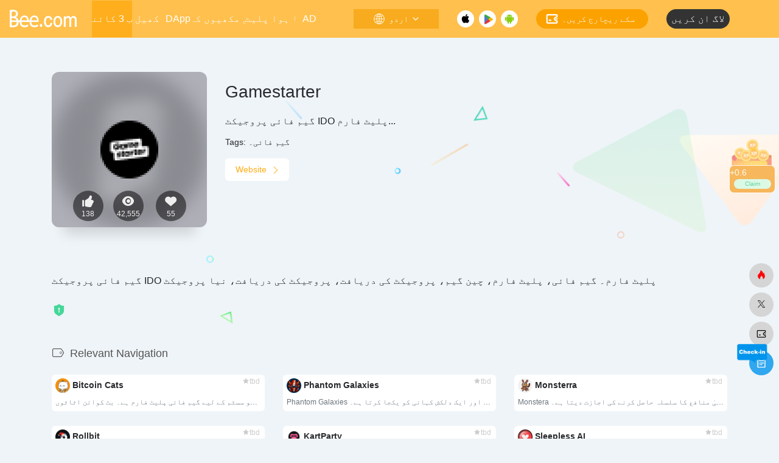

--- FILE ---
content_type: text/html; charset=UTF-8
request_url: https://www.bee.com/ur/%D8%B3%D8%A7%D8%A6%D9%B9%D8%B3/5031.html
body_size: 131222
content:
<!DOCTYPE html>
<html dir="rtl" lang="ur" class="io-grey-mode">

<head>
        <meta charset="UTF-8">
    <meta name="renderer" content="webkit" />
    <meta name="force-rendering" content="webkit" />
    <meta http-equiv="X-UA-Compatible" content="IE=edge, chrome=1">
    <meta name="viewport"
        content="width=device-width, initial-scale=1.0, minimum-scale=1.0, maximum-scale=1.0, user-scalable=no">
    <title>Gamestarter | Bee Network</title>
<meta name="theme-color" content="#f9f9f9" />
<meta name="keywords" content="GameFi" />
<meta name="description" content="گیم فائی پروجیکٹ IDO پلیٹ فارم..." />
	<meta property="og:type" content="article">
	<meta property="og:url" content="https://www.bee.com/ur/%d8%b3%d8%a7%d8%a6%d9%b9%d8%b3/5031.html" />
	<meta property="og:title" content="Gamestarter | Bee Network">
	<meta property="og:description" content="گیم فائی پروجیکٹ IDO پلیٹ فارم...">
	<meta property="og:image" content="https://icon.bee.com/favicon/gamestarter.com.png">
	<meta property="og:site_name" content="مکھیوں کا نیٹ ورک">

	<meta property="twitter:title" content="Gamestarter | Bee Network" />
	<meta property="twitter:type" content="article" />
	<meta property="twitter:url" content="https://www.bee.com/wp-content/uploads/2023/11/appNetLogo.png" />
	<meta property="twitter:image" content="https://www.bee.com/wp-content/uploads/2023/11/appNetLogo.png" />


    <link rel="shortcut icon" href="https://www.bee.com/wp-content/uploads/2025/03/favicon.png">
    <link rel="apple-touch-icon" href="https://www.bee.com/wp-content/themes/BeeNet/images/app-ico.png">
    <!--[if IE]><script src="https://www.bee.com/wp-content/themes/BeeNet/js/html5.min.js"></script><![endif]-->

    <script src="https://www.bee.com/wp-content/themes/BeeNet/js/jquery.min.js"></script>


    <meta name='robots' content='max-image-preview:large' />
<link rel='dns-prefetch' href='//static.bee.com' />
<style id='wp-img-auto-sizes-contain-inline-css' type='text/css'>
img:is([sizes=auto i],[sizes^="auto," i]){contain-intrinsic-size:3000px 1500px}
/*# sourceURL=wp-img-auto-sizes-contain-inline-css */
</style>
<style id='classic-theme-styles-inline-css' type='text/css'>
/*! This file is auto-generated */
.wp-block-button__link{color:#fff;background-color:#32373c;border-radius:9999px;box-shadow:none;text-decoration:none;padding:calc(.667em + 2px) calc(1.333em + 2px);font-size:1.125em}.wp-block-file__button{background:#32373c;color:#fff;text-decoration:none}
/*# sourceURL=/wp-includes/css/classic-themes.min.css */
</style>
<link rel='stylesheet' id='wpa-css-css' href='https://www.bee.com/wp-content/plugins/honeypot/includes/css/wpa.css?ver=2.3.04' type='text/css' media='all' />
<link rel='stylesheet' id='login-and-logout-redirect-css' href='https://www.bee.com/wp-content/plugins/login-and-logout-redirect/public/css/login-and-logout-redirect-public.css?ver=2.0.3' type='text/css' media='all' />
<link rel='stylesheet' id='trp-floater-language-switcher-style-css' href='https://www.bee.com/wp-content/plugins/translatepress-multilingual/assets/css/trp-floater-language-switcher.css?ver=2.9.20' type='text/css' media='all' />
<link rel='stylesheet' id='trp-language-switcher-style-css' href='https://www.bee.com/wp-content/plugins/translatepress-multilingual/assets/css/trp-language-switcher.css?ver=2.9.20' type='text/css' media='all' />
<link rel='stylesheet' id='iconfont-css' href='https://www.bee.com/wp-content/themes/BeeNet/css/iconfont.css?ver=1.1.9.1.5' type='text/css' media='all' />
<link rel='stylesheet' id='iconfont-io-1-css' href='//static.bee.com/t/font_1620678_18rbnd2homc.css?ver=1.1.9.1.5' type='text/css' media='all' />
<link rel='stylesheet' id='iconfont-io-2-css' href='//static.bee.com/t/c/font_4364855_htu67msi77b.css?ver=1.1.9.1.5' type='text/css' media='all' />
<link rel='stylesheet' id='iconfont-io-3-css' href='//static.bee.com/t/c/font_4220114_lv7vwgvaw1.css?ver=1.1.9.1.5' type='text/css' media='all' />
<link rel='stylesheet' id='iconfont-io-4-css' href='//static.bee.com/t/c/font_4390319_wtxg67crstp.css?ver=1.1.9.1.5' type='text/css' media='all' />
<link rel='stylesheet' id='iconfont-io-5-css' href='//static.bee.com/t/c/font_4390818_p6lxt6phlvd.css?ver=1.1.9.1.5' type='text/css' media='all' />
<link rel='stylesheet' id='bootstrap-css' href='https://www.bee.com/wp-content/themes/BeeNet/css/bootstrap.min.css?ver=1.1.9.1.5' type='text/css' media='all' />
<link rel='stylesheet' id='lightbox-css' href='https://www.bee.com/wp-content/themes/BeeNet/css/jquery.fancybox.min.css?ver=1.1.9.1.5' type='text/css' media='all' />
<link rel='stylesheet' id='style-css' href='https://www.bee.com/wp-content/themes/BeeNet/css/style.min.css?ver=1.1.9.1.5' type='text/css' media='all' />
<link rel='stylesheet' id='bee_star_beeTask_vendors-css' href='https://www.bee.com/wp-content/plugins/BeeStar/dist/css/chunk-vendors.css?ver=6.9' type='text/css' media='all' />
<link rel='stylesheet' id='beeCommentNet-css' href='https://www.bee.com/wp-content/plugins/BeeUiComentPlugin/dist/css/bee_CommentNet_app.css?ver=38' type='text/css' media='all' />
<link rel='stylesheet' id='beeRewardNet-css' href='https://www.bee.com/wp-content/plugins/Bee_RewardPlugin/dist/css/bee_RewardNet_app.css?ver=38' type='text/css' media='all' />
<script type="text/javascript" src="https://www.bee.com/wp-content/themes/BeeNet/js/jquery.min.js?ver=1.1.9.1.5" id="jquery-js"></script>
<script type="text/javascript" id="jquery-js-after">
/* <![CDATA[ */
/* <![CDATA[ */ 
        function loadFunc(func) {if (document.all){window.attachEvent("onload",func);}else{window.addEventListener("load",func,false);}}   
        /* ]]]]><![CDATA[> */
//# sourceURL=jquery-js-after
/* ]]> */
</script>
<script type="text/javascript" src="https://www.bee.com/wp-content/plugins/login-and-logout-redirect/public/js/login-and-logout-redirect-public.js?ver=2.0.3" id="login-and-logout-redirect-js"></script>
<link rel="canonical" href="https://www.bee.com/ur/%d8%b3%d8%a7%d8%a6%d9%b9%d8%b3/5031.html" />
<!-- auto ad code generated by Easy Google AdSense plugin v1.0.11 --><script async src="https://pagead2.googlesyndication.com/pagead/js/adsbygoogle.js?client=ca-pub-3424102604992913" crossorigin="anonymous"></script><!-- Easy Google AdSense plugin --><link rel="alternate" hreflang="en-US" href="https://www.bee.com/sites/5031.html/"/>
<link rel="alternate" hreflang="zh-TW" href="https://www.bee.com/zh/%e5%9c%b0%e7%82%b9/5031.html/"/>
<link rel="alternate" hreflang="zh-CN" href="https://www.bee.com/zh_cn/%e5%9c%b0%e7%82%b9/5031.html/"/>
<link rel="alternate" hreflang="ja" href="https://www.bee.com/ja/%e3%82%b5%e3%82%a4%e3%83%88/5031.html/"/>
<link rel="alternate" hreflang="vi" href="https://www.bee.com/vi/trang-web/5031.html/"/>
<link rel="alternate" hreflang="ar" href="https://www.bee.com/ar/%d8%a7%d9%84%d9%85%d9%88%d8%a7%d9%82%d8%b9/5031.html/"/>
<link rel="alternate" hreflang="ko-KR" href="https://www.bee.com/ko/%ec%82%ac%ec%9d%b4%ed%8a%b8/5031.html/"/>
<link rel="alternate" hreflang="id-ID" href="https://www.bee.com/id/situs/5031.html/"/>
<link rel="alternate" hreflang="hi-IN" href="https://www.bee.com/hi/%e0%a4%b8%e0%a4%be%e0%a4%87%e0%a4%9f%e0%a5%8b%e0%a4%82/5031.html/"/>
<link rel="alternate" hreflang="ur" href="https://www.bee.com/ur/%d8%b3%d8%a7%d8%a6%d9%b9%d8%b3/5031.html"/>
<link rel="alternate" hreflang="ru-RU" href="https://www.bee.com/ru/sites/5031.html/"/>
<link rel="alternate" hreflang="en" href="https://www.bee.com/sites/5031.html/"/>
<link rel="alternate" hreflang="zh" href="https://www.bee.com/zh/%e5%9c%b0%e7%82%b9/5031.html/"/>
<link rel="alternate" hreflang="ko" href="https://www.bee.com/ko/%ec%82%ac%ec%9d%b4%ed%8a%b8/5031.html/"/>
<link rel="alternate" hreflang="id" href="https://www.bee.com/id/situs/5031.html/"/>
<link rel="alternate" hreflang="hi" href="https://www.bee.com/hi/%e0%a4%b8%e0%a4%be%e0%a4%87%e0%a4%9f%e0%a5%8b%e0%a4%82/5031.html/"/>
<link rel="alternate" hreflang="ru" href="https://www.bee.com/ru/sites/5031.html/"/>
<style>.page-header {
    background: #FFC04D;
}

.main-footer .card {
   
          box-shadow: unset !important;
}

.main-footer {
    background-color: #FFC04D;
}
.io-grey-mode .border-color {
    border-color: rgba(60,60,60,.15) !important
}


#footer-tools {
  bottom: 100px;
  right: 5px
}

@media (min-width: 300px) {
        .d-md-block {
        display: block!important
    }
}

@media (min-width: 1400px) {
        .col-xxl-10a {
      max-width: 16%;
            flex: 0 0 16%; 
    }
}

#search button {
        background: #FFC04D;
}

#search button:hover {
    background: #ffac13;
    cursor: pointer
}

.sidebar-nav-inner {
        max-width: 160px;
}

.customize-menu .btn-edit {
    color: #fff;
}

.footer-text>.row div.text-sm {
    color: #fff;
}

.footer-links { 
    font-size: 12px !important;
    color: #fafafa !important; 
}

.footer-links a {
    font-size: 18px !important;
    font-weight: 600; 
    color: #fff !important;
}
.footer-copyright {
    color: #fafafa; 
}
.footer-copyright a{
    color: #fafafa; 
}
@media (min-width: 750px) {
    .footer-social>a {
        width: 48px;
        height: 48px;
        display: inline-flex;
        justify-content: center;
        align-items: center;
    }
  
    .footer-social>a i {
        font-size: 24px
    }
}
.footer-social .icon-twitter {
                color: #1d9bf0;
}
.footer-social .icon-email {
                color: #5ec95e;
}
.footer-social .icon-tougao {
                color: #1d9bf0;
}
.siteico .tool-actions {
                display: block;
}
.site-body .edit-link {
                display: none;
}

.flex-bottom ul li {
     display: flex !important;
}
.page-header {
    margin-left: 0px !important;
}
.home{
}

.main_footer{
    display: flex !important
}

.bee_footer_layout {
    display: flex !important;
    flex-direction: column;
    overflow: hidden;
}

.bee_muen_check_layout {
    background-color: #FFC04D;
    color: #fff !important;
    border-radius: 8px;
}
.icon-hot {
		color:#f00;
}

.trp_model_container {
   display:none !important;
}
.sidebar-nav{width:160px}@media (min-width: 768px){.main-content{margin-left:160px;}.main-content .page-header{left:0px;}}</style>    <style>.panel-body a:not(.no-c){color:#ffc04d}.panel-body a:not(.no-c):hover{color:#f9275f}a:hover,.io-grey-mode .sidebar-show,.io-grey-mode .sidebar-item>a:hover,.io-grey-mode .sidebar-item li>a:hover,.home-like:hover,
        .io-grey-mode .sidebar-popup>div>ul>li>a:hover{color:#ffc04d}
        .header-mini-btn label:hover path{ stroke:#ffc04d}
        .url-card .max .tga a:not(.no-tag):hover,.card-app.card .tga a:not(.no-tag):hover{background:#ffc04d}
        .sidebar .url-card .card:hover{border: 1px solid #ffc04d!important;}.tags i{color:#ffc04d}.custom-piece_c_b{background:#ffc04d!important}.custom-piece_c{color:#ffc04d!important}.slider_menu[sliderTab] .anchor,.customize-menu .btn-edit,.badge-danger,.comment-list .rank,.sidebar .card-header:after{background:#ffc04d}.badge-outline-primary{color:#ffc04d;border:#ffc04d solid 1px}.posts-nav .page-numbers.current,.posts-nav .page-numbers:not(.dots):hover,#comments-navi>a:hover,#comments-navi>.current,.page-nav>a:hover span,.page-nav>.current span{background-color:#ffc04d;box-shadow: 0px 5px 20px -3px rgba(255,192,77,.6);}     
.custom-control-input:not(:disabled):active~.custom-control-label::before{background-color:rgba(255,192,77,.15);border-color:rgba(255,192,77,.15);}
.custom-control-input:focus~.custom-control-label::before{box-shadow:0 0 0 .2rem rgba(255,192,77,.25)}
.custom-control-input:focus:not(:checked)~.custom-control-label::before{border-color:#ffc04d}
.custom-control-input:checked~.custom-control-label::before{border-color:#ffc04d;background-color:#ffc04d}
.btn-search:hover,.btn-search.current{background-color:#ffc04d;box-shadow: 0 5px 20px -3px rgba(255,192,77,.6)}.btn-search.current:after{border-top-color:#ffc04d}.panel-body h2,.panel-body h3 {border-color:#ffc04d}.custom_btn-outline {color: #ffc04d;background-color: transparent;border-color: #ffc04d;}
.custom_btn-outline:hover {color: #ffffff;background-color: #14171B;border-color: #14171B;}
.custom_btn-outline:focus, .custom_btn-outline.focus {color: #14171B;box-shadow: 0 0 0 0 transparent!important;background-color: transparent;}
.custom_btn-outline.disabled, .custom_btn-outline:disabled {color: #ffc04d;background-color: transparent!important;}
.custom_btn-outline:not(:disabled):not(.disabled):active, .custom_btn-outline:not(:disabled):not(.disabled).active,.show > .custom_btn-outline.dropdown-toggle {color: #fff;background-color: #ffc04d;border-color: #ffc04d;}
.custom_btn-outline:not(:disabled):not(.disabled):active:focus, .custom_btn-outline:not(:disabled):not(.disabled).active:focus,.show > .custom_btn-outline.dropdown-toggle:focus {box-shadow: 0 0 0 0 transparent!important;}
.custom_btn-d {color: #ffffff;background-color: #ffc04d;border-color: #ffc04d;}
.custom_btn-d:hover {color: #ffffff;background-color: #14171B;border-color: #14171B;}
.custom_btn-d:focus,.custom_btn-d.focus {color: #ffffff;background-color: #14171B;border-color: #14171B;box-shadow: 0 0 0 0 transparent!important;}
.custom_btn-d.disabled,.custom_btn-d:disabled {color: #ffffff;background-color:#ffc04d;border-color: #ffc04d;}
.custom_btn-d:not(:disabled):not(.disabled):active,.custom_btn-d:not(:disabled):not(.disabled).active{color: #ffffff;background-color: #14171B;border-color: #14171B;}
.custom_btn-d:not(:disabled):not(.disabled):active:focus,.custom_btn-d:not(:disabled):not(.disabled).active:focus{box-shadow: 0 0 0 0 transparent!important;}
.btn.custom_btn-d {color: #ffffff;background-color: #ffc04d;border-color: #ffc04d;}
.btn.custom_btn-d:hover {color: #ffffff;background-color: #14171B;border-color: #14171B;}
.btn.custom_btn-d:focus,.btn.custom_btn-d.focus {color: #ffffff;background-color: #14171B;border-color: #14171B;box-shadow: 0 0 0 0 transparent!important;}
.btn.custom_btn-d.disabled,.btn.custom_btn-d:disabled {color: #ffffff;background-color:#ffc04d;border-color: #ffc04d;}
.btn.custom_btn-d:not(:disabled):not(.disabled):active,.btn.custom_btn-d:not(:disabled):not(.disabled).active,.show > .custom_btn-d.dropdown-toggle {color: #ffffff;background-color: #14171B;border-color: #14171B;}
.btn.custom_btn-d:not(:disabled):not(.disabled):active:focus,.btn.custom_btn-d:not(:disabled):not(.disabled).active:focus,.show > .custom_btn-d.dropdown-toggle:focus {box-shadow: 0 0 0 0 transparent!important;}
.btn-dark:hover{background-color:#ffc04d;border-color:#ffc04d}
.sidebar .card .searchform input[type='submit']{border: 1px solid #ffc04d;background-color:#ffc04d}
.sidebar .card .searchform input[type='submit']:hover{border: 1px solid #14171B;background-color:#14171B}</style>    <!-- custom code -->
        <!-- end custom code -->
</head>

<body class="rtl wp-singular sites-template-default single single-sites postid-5031 wp-theme-BeeNet sidebar_no sites translatepress-ur">
        

<div id="sidebar" class="sticky sidebar-nav fade bee_tab_none">
    <div class="modal-dialog h-100  sidebar-nav-inner">
        <div class="sidebar-logo border-bottom border-color bee-top-nav">
            <!-- logo -->
            <div class="bee-nav-mobile-logo">
                <img class="bee-nav-mobile-logo-img" alt="bee.com"
                    src="https://static.bee.com/wp-images/icon/icon_bee_nav_mobile_logo.png">
            </div>

            <div class="bee-nav-pc-logo">
                <a href="/ur/">
                    <img style="width: 130px; height:30px;" alt="bee.com"
                        src="https://static.bee.com/wp-images/icon/icon_bee_com_logo.png">
                </a>
            </div>

            <!-- logo end -->
        </div>
        <div class="sidebar-menu flex-fill">
            <div class="sidebar-scroll">

                <div class="bee-mobile-user-layout">

                    <div class="bee_user_line"></div>

                    <script type="text/javascript">

</script>
<div>
         <a href="https://www.bee.com/wp-login.php?external=oauth2">
         <div class="bee_moblie_login_layout" id="bee_moblie_login_layout">

            <div class="bee_row">
               <img class="bee_mobile_unlogin_icon" src="https://static.bee.com/wp-images/icon/icon_bee_unlogin_logo.png" />
               <div class="bee_moblie_user_txt" data-no-translation="">
                  Login
               </div>
            </div>
            <div>
               <img class="bee_moblie_login_out_icon"
                  src="https://www.bee.com/wp-content/themes/BeeNet/images/icon/icon_mobile_user_login.png" />
            </div>

         </div>
      </a>

   </div>
                </div>



                <div class="sidebar-menu-inner" id="bee_sidebar_menu">
                    <ul>
                                                                                            <li class="sidebar-item">
                                                <a href="https://www.bee.com/ur/hotnews/" target="">
                                                    <i class="iconfont icon-hot icon-fw icon-lg"></i>
                                                    <span>ٹرینڈنگ نیوز</span>
                                                </a>
                                            </li>
                                                                                    <li class="sidebar-item">
                                            <a href="https://www.bee.com/ur/#term-706"
                                                class="">
                                                <i class="iconfont icon-chart-box icon-fw icon-lg"></i>
                                                <span>Meme Launchpad</span>
                                            </a>
                                        </li>
                                                                            <li class="sidebar-item">
                                            <a href="https://www.bee.com/ur/#term-675"
                                                class="">
                                                <i class="iconfont icon-category icon-fw icon-lg"></i>
                                                <span>AI Agents</span>
                                            </a>
                                        </li>
                                                                            <li class="sidebar-item">
                                            <a href="https://www.bee.com/ur/#term-651"
                                                class="">
                                                <i class="iconfont icon-category icon-fw icon-lg"></i>
                                                <span>DeSci</span>
                                            </a>
                                        </li>
                                                                            <li class="sidebar-item">
                                            <a href="https://www.bee.com/ur/#term-560"
                                                class="">
                                                <i class="iconfont icon-category icon-fw icon-lg"></i>
                                                <span>TopChainExplorer</span>
                                            </a>
                                        </li>
                                                                            <li class="sidebar-item">
                                            <a href="https://www.bee.com/ur/#term-272"
                                                class="">
                                                <i class="iconfont icon-category icon-fw icon-lg"></i>
                                                <span>نیوبی کے لیے</span>
                                            </a>
                                        </li>
                                                                            <li class="sidebar-item">
                                            <a href="https://www.bee.com/ur/#term-189"
                                                class="">
                                                <i class="io io-huangguan2 icon-fw icon-lg"></i>
                                                <span>100x سکے</span>
                                            </a>
                                        </li>
                                                                            <li class="sidebar-item">
                                            <a href="https://www.bee.com/ur/#term-710"
                                                class="">
                                                <i class="io io-game icon-fw icon-lg"></i>
                                                <span>Bee Game</span>
                                            </a>
                                        </li>
                                                                            <li class="sidebar-item">
                                            <a href="https://www.bee.com/ur/#term-184"
                                                class="">
                                                <i class="iconfont icon-competence icon-fw icon-lg"></i>
                                                <span>ضروری ویب سائٹس</span>
                                            </a>
                                        </li>
                                                                            <li class="sidebar-item">
                                            <a href="https://www.bee.com/ur/#term-185"
                                                class="">
                                                <i class="iconfont icon-competence icon-fw icon-lg"></i>
                                                <span>اے پی پی کا ہونا ضروری ہے۔</span>
                                            </a>
                                        </li>
                                                                            <li class="sidebar-item">
                                            <a href="https://www.bee.com/ur/#term-186"
                                                class="">
                                                <i class="iconfont icon-competence icon-fw icon-lg"></i>
                                                <span>کرپٹو مشہور شخصیات</span>
                                            </a>
                                        </li>
                                                                            <li class="sidebar-item">
                                            <a href="https://www.bee.com/ur/#term-549"
                                                class="">
                                                <i class="io io-keyanlinggan icon-fw icon-lg"></i>
                                                <span>DePIN</span>
                                            </a>
                                        </li>
                                                                            <li class="sidebar-item">
                                            <a href="https://www.bee.com/ur/#term-187"
                                                class="">
                                                <i class="iconfont icon-user icon-fw icon-lg"></i>
                                                <span>Rookies ضروری</span>
                                            </a>
                                        </li>
                                                                            <li class="sidebar-item">
                                            <a href="https://www.bee.com/ur/#term-190"
                                                class="">
                                                <i class="iconfont icon-warning icon-fw icon-lg"></i>
                                                <span>ٹریپ ڈیٹیکٹر</span>
                                            </a>
                                        </li>
                                                                            <li class="sidebar-item">
                                                                                        <a href="https://www.bee.com/ur/#term-192" class=""
                                                data-change="https://www.bee.com/ur/#term-192">
                                                <i class="io io-gongju icon-fw icon-lg"></i>
                                                <span>بنیادی ٹولز</span>
                                            </a>
                                            <i class="iconfont icon-arrow-r-m sidebar-more text-sm"></i>
                                            <ul >
                                                                                                        <li>
                                                            <a href="https://www.bee.com/ur/#term-192-193"
                                                                class=""><span>اعلی درجے کی ویب سائٹس</span></a>
                                                        </li>
                                                                                                            <li>
                                                            <a href="https://www.bee.com/ur/#term-192-194"
                                                                class=""><span>تبادلہ</span></a>
                                                        </li>
                                                                                                            <li>
                                                            <a href="https://www.bee.com/ur/#term-192-195"
                                                                class=""><span>NFT ٹولز</span></a>
                                                        </li>
                                                                                                </ul>
                                        </li>
                                                        </ul>
                </div>
            </div>
        </div>
        <div class="border-top py-2 border-color bee-nav-bottom-bg">
            <div class="flex-bottom">
                <div class="moble_language_layout" id="bee_mobible_language_layout">

                </div>
                <ul>
                                    </ul>
            </div>
        </div>
    </div>
</div>


<languagediv>
    <div class="bee_pc_language_layout_base" id="bee_pc_language_layout_base">
        <div class="bee_pc_language_layout_fixed" id="bee_pc_language_layout_fixed">

        </div>

    </div>
</languagediv>


<logindiv>
    <div class="bee_pc_login_layout_base" id="bee_pc_login_layout_base">
        <div class="bee_pc_login_layout_fixed" id="bee_pc_login_layout_fixed">

                        <div class="bee_pc_language_pic_item_top" id="bee_pc_click_english">
                <div class="bee_pc_userName" id="bee_pc_userName_txt">ہیلو،</div>

            </div>

            <div class="bee_pc_login_pic_item" id="bee_pc_click_china">

                <a id="bee_user_logout_pc" style="cursor: pointer">

                    <div class="bee_login_out">باہر جائیں</div>

                </a>

            </div>
            
        </div>

    </div>
</logindiv>

<beereward id="bee_nReward"></beereward>

<!-- <beeInvite id="bee_nInvite"></beeInvite> -->

<addscreenlayout>
    <div class="bee_wp-add-to-homescreen-verlay" id="bee_wp-add-to-homescreen-verlay" @touchmove.prevent>
        <img class="bee_ios_chorme_Screen" id="bee_ios_chorme_Screen" alt="icon_install_ios_web"
            src="https://static.bee.com/wp-images/icon/icon_bee_ios_chorme_v2.webp">
        <img class="bee_ios_safari_Screen" id="bee_ios_safari_Screen" alt="icon_install_ios_web"
            src="https://static.bee.com/wp-images/icon/icon_bee_ios_safari_v2.webp">
        <img class="bee_android_Screen" id="bee_android_Screen" alt="icon_install_android_web"
            src="https://static.bee.com/wp-images/icon/icon_bee_androidbrw_web_v2.webp">
        <div alt="close" class="imgAddToScreen_close"></div>
    </div>
</addscreenlayout><div class="main-content flex-fill be_main_marginLeft" style="min-height: 100%;"   >
    <div class="header-nav">
        <div id="header" class="page-header sticky">

            <div class="navbar navbar-expand-md">
                <div class="container-fluid p-0 position-relative" style="width:-webkit-fill-available;">

                 <div  class="navbar-nav navbar-top flex-row items-center justify-between text-[#fff] bee_pc_header_layout_column"  id="bee_pc_header">
                
                 <div class="bee_layout_row" style="width:120px;align-items: center;margin-right:15px;flex-shrink: 0;">

                  <a href="/ur/"><img alt="bee.com" style="width: 110px; height:30px;margin-right:15px" src="https://static.bee.com/wp-images/icon/icon_bee_com_logo.png"></a>
                 </div>

                 <div style="width:30px"></div>

                 <div id="bee_title_layout"  class="bee_layout_row navbar-expand-md bee_tab_none" style="flex:1; justify-content: space-between; align-items: center;min-width:400px; padding-right: 20px;">

                    <script type="text/javascript" >
                        function showLeftMue(){
                          let view = document.getElementById("sidebar");
                          console.log(view);
                         // view.style.display = 'unset !important';
                        }
                    </script>

                       <script type='text/javascript'> showLeftMue(); </script>                      
                         <div class = "bee_header_pc_tab">
                         <a href="https://www.bee.com/ur" class="bee_pc_title_txt">
                         ویب 3 کائنات                        </a>
                        </div>
                     

                                              <div class = "bee_header_pc_nutab">
                         <a href="https://www.bee.com/ur/gamecenter/" class="bee_pc_title_txt">
                         
                         کھیل                        </a>
                        </div>
                     
                                              <div class = "bee_header_pc_nutab">
                         <a href="https://www.bee.com/ur/dappStore/" class="bee_pc_title_txt">
                         
                         DApp                        </a>
                        </div>
                     



                                              <div class = "bee_header_pc_nutab">
                         <a href="https://www.bee.com/ur/beeHive/" class="bee_pc_title_txt">
                         
                         شہد کی مکھیوں کا چھتا                        </a>
                        </div>
                     
                  
                         <div class="bee_header_pc_nutab_Growing" >
                         <a href="https://growing.bee.com" class="bee_pc_title_txt">
                         بڑھتا ہوا پلیٹ فارم                         </a>
                        </div>

                                              <div class = "bee_header_pc_nutab">
                         <a href="https://www.bee.com/ur/advertise/" class="bee_pc_title_txt">
                         
                         AD
                        </a>
                        </div>
                     
                     </div>

                     <div class="bee_layout_row" style="min-width:800px; align-items: center;">

                     <a href="javascript:" data-toggle="modal" data-target="#search-modal" id="bee_pc_sreach">
                     <div class="bee_pc_sreach_layout">
                        <img class="bee_pc_sreach_icon" alt="bee.com" src="https://static.bee.com/wp-images/icon/icon_bee_sreach_pc.png"/>
                        <div class="bee_pc_sreach_txt">
                            تلاش کریں۔                        </div>

                     </div>
                       </a>

                    
                  
                   

  <a href="javascript:" id="bee_pc_luanguage">
    <div class="bee_pc_language_layout" id="bee_pc_luanguage_point">
      <img class="bee_pc_language_icon" alt="زبان تبدیل کریں"
        src="https://static.bee.com/wp-images/icon/icon_bee_language.png" />
      <div class="bee_pc_language_txt" id="bee_pc_language_txt">
        انگریزی
      </div>
      <img class="bee_pc_language_down_icon" alt="ڈاؤن ایپ"
        src="https://static.bee.com/wp-images/icon/icon_bee_language_down.png" />
    </div>
  </a>

  
                 
                    <div style="display:flex; flex-direction: row;">
                     <a href="https://apps.apple.com/app/bee-games/id1529988919" target="_blank" ><img alt="bee.com" style="width: 28px; height:28px" src="https://static.bee.com/wp-images/icon/icon_appstore_down.png"></a>
                     <a href="https://play.google.com/store/apps/details?id=network.bee.app" target="_blank"><img alt="bee.com" style="width: 28px; height:28px;margin-left:8px;margin-right:8px" src="https://static.bee.com/wp-images/icon/icon_google_down.png"></a>
                     <a href="https://www.bee.com/ur/download/"  target="_blank"><img style="width: 28px; height: 28px;" src="https://static.bee.com/wp-images/icon/icon_bee_down.png" alt="bee.com"></a>
                    </div>

                    

<a href="https://open.bee.com/recharge/bee-recharge-coins/index.html" target="_blank" id="bee_pc_recharge">
    <div class="bee_pc_recharge_layout" id="bee_pc_recharge_point">
        <img class="bee_pc_language_icon" alt="زبان تبدیل کریں"
            src="https://static.bee.com/wp-images/icon/icon_bee_recharge_logo.png" />
        <div class="bee_pc_language_txt">
            سکے ریچارج کریں۔
        </div>

    </div>
</a>
                    <!-- <div style="width: 30px;"></div> -->
                    <script type="text/javascript">

</script>
<div id="bee_pc_login_status_layout">
      <a href="https://www.bee.com/wp-login.php?external=oauth2">
      <div class="bee_pc_login">

        <div class="bee_pc_login_txt">
          لاگ ان کریں
        </div>
      </div>
    </a>

  
</div>  

                 </div>

                 </div>




                 
               <div id="bee_mobile_header" class="bee_moblie_header_layout_column">

                    <div class="bee_layout_row bee_empty_div" style="align-items: center; justify-content: space-between; margin-top: 8px;">
                   

                     <div class="nav-item d-md-none mobile-menu py-1" style="width: 110px; display: flex; align-items: center;">

                    

                     <a href="javascript:" id="sidebar-switch" data-toggle="modal" data-target="#sidebar">
                     <img class="bee_header_mobile_muen_img" alt="https://static.bee.com/wp-images/icon/icon_bee_muen_moble.png" src="https://static.bee.com/wp-images/icon/icon_bee_muen_moble.png" >
                     </a> 

                     <a href="https://www.bee.com/ur" target="_self"  aria-label="bee.com">
                     <img class="bee_header_mobile_back_img" id="bee_header_mobile_back_img" src="https://static.bee.com/wp-images/icon/icon_app_back.png" alt="واپس"   >
                     </a> 

                                          <a href="javascript:" data-toggle="modal" data-target="#search-modal">
                     <img class="bee_header_mobile_sreach_img" alt="https://static.bee.com/wp-images/icon/icon_bee_sreach_pc.png" src="https://static.bee.com/wp-images/icon/icon_bee_sreach_pc.png">
                     </a>

                                             </div>


                     <div>
                        <a href="https://www.bee.com/ur" target="_self">
                     <img class="bee_header_mobile_logo_img"   src="https://static.bee.com/wp-images/icon/icon_bee_com_logo.png" alt="https://static.bee.com/wp-images/icon/icon_bee_com_logo.png">
                      </a>  
                  </div>



                     <div style="width:110px;display: flex;align-items: center;justify-content: end;flex-direction: row;">
                          <div style="flex:1"></div>
                     <a class="bee_header_mobile_down" id="bee_down_app"> 
                   
                     <img class="bee_header_mobile_img"
                     alt="https://static.bee.com/wp-images/icon/icon_header_down_moble.png"
                            src="https://static.bee.com/wp-images/icon/icon_header_down_moble.png">
                        <div  class="bee_header_app_version_text">
                       ڈاؤن لوڈ کریں                        </div>
                     </a>
                     </div>




                    </div>

                    <div 
                    id="bee_mobile_title_layout"
                    class="navbar-nav navbar-top site-menu h-full flex-row text-[#fff] w-full bee_tab_none" style="width:-webkit-fill-available;display:flex; justify-content: space-between;margin-top: 0px;">
                       
                                                    <div class="bee_moblie_title_layout_column" style="align-items: center; justify-content: space-between; ">
                            <a href="https://www.bee.com/ur" style="color:#fff;font-size: 16px;font-weight: 700;">

                            ویب 3 یونی                        
                        </a>

                                                           <div class="bee_header_moble_tab"></div> 
                             
                           </div>
                        
                                                     <div class="bee_moblie_title_layout_column" style="align-items: center; justify-content: space-between; ">

                            <a href="https://www.bee.com/ur/gamecenter/" 
                            style="color:#F7F7F7;font-size: 16px;font-weight: 400;"
                            >
                            کھیل                           
                        </a>

                            

                            </div>
                        

                                                     <div class="bee_moblie_title_layout_column" style="align-items: center; justify-content: space-between; ">

                            <a href="https://www.bee.com/ur/dappStore/" 
                            style="color:#F7F7F7;font-size: 16px;font-weight: 400;"
                            >
                            DApp                           
                        </a>

                            

                            </div>
                        


                                                    <div class="bee_moblie_title_layout_column" style="align-items: center; justify-content: space-between; ">

                            <a href="https://www.bee.com/ur/beeHive/" style="color:#F7F7F7;font-size: 16px;font-weight: 400;">
                            
                            شہد کی مکھیوں کا چھتا                        </a>

                            
 

                           </div>
                        
      
                                                    <div class="bee_moblie_title_layout_column" style="align-items: center; justify-content: space-between; ">
                            <a href="https://www.bee.com/ur/advertise/" style="color:#F7F7F7;font-size: 16px;font-weight: 400;">
                            
                            AD                        </a>
                            
                           </div>

                        
                    </div>


                    
          

                </div>
      

               
                            
                </div>
              
                </div>
                </div>



        <div class="placeholder"></div>

        </div>

        

    <script type="text/javascript">
     function isBee_Mobmile(){
       var md = 768;
       var screenWidth = window.screen.width;
       var isMobile = screenWidth < md;
       let bee_isMobile = document.getElementById("bee_mobile_header");
       let bee_isPC = document.getElementById("bee_pc_header");
       if(isMobile){
         bee_isMobile.style.display="flex";
         bee_isPC.style.display="none";
       }else{
         bee_isMobile.style.display="none";
         bee_isPC.style.display="flex";
       }  
     }
    </script>

<script type='text/javascript'> isBee_Mobmile(); </script>




    <style>.page-header+.placeholder {
    height: 70px;
    overflow: hidden;
}  </style>    <div id="content" class="container my-4 my-md-5">
        <div class="background-fx"><img src="https://www.bee.com/wp-content/themes/BeeNet/images/fx/shape-01.svg" class="shape-01"><img src="https://www.bee.com/wp-content/themes/BeeNet/images/fx/shape-02.svg" class="shape-02"><img src="https://www.bee.com/wp-content/themes/BeeNet/images/fx/shape-03.svg" class="shape-03"><img src="https://www.bee.com/wp-content/themes/BeeNet/images/fx/shape-04.svg" class="shape-04"><img src="https://www.bee.com/wp-content/themes/BeeNet/images/fx/shape-05.svg" class="shape-05"><img src="https://www.bee.com/wp-content/themes/BeeNet/images/fx/shape-06.svg" class="shape-06"><img src="https://www.bee.com/wp-content/themes/BeeNet/images/fx/shape-07.svg" class="shape-07"><img src="https://www.bee.com/wp-content/themes/BeeNet/images/fx/shape-08.svg" class="shape-08"><img src="https://www.bee.com/wp-content/themes/BeeNet/images/fx/shape-09.svg" class="shape-09"><img src="https://www.bee.com/wp-content/themes/BeeNet/images/fx/shape-10.svg" class="shape-10"><img src="https://www.bee.com/wp-content/themes/BeeNet/images/fx/shape-11.svg" class="shape-11"></div><div class="row site-content py-4 py-md-0 mb-xl-5 mb-0 mx-xxxl-n5"><!-- 网址信息 --><div class="col-12 col-sm-5 col-md-4 col-lg-3"><div class="siteico"><div class="blur blur-layer" style="background: transparent url(https://icon.bee.com/favicon/gamestarter.com.png) no-repeat center center;-webkit-background-size: cover;-moz-background-size: cover;-o-background-size: cover;background-size: cover;animation: rotate 30s linear infinite;"></div><img class="img-cover lazy unfancybox" src="https://static.bee.com/wp-images/t.png" data-src="https://icon.bee.com/favicon/gamestarter.com.png"  height="95" width="95"  alt="گیم اسٹارٹر ویب سائٹ"><div id="country" class="text-xs custom-piece_c_b country-piece" style="display:none;"><i class="iconfont icon-loading icon-spin"></i></div><div class="tool-actions text-center mt-md-4">
                <a href="javascript:;" data-action="post_like" data-id="5031" class="btn btn-like btn-icon btn-light rounded-circle p-2 mx-1 mx-md-2"  style="width: 3.125rem;    height: 3.125rem;">
                <span class="flex-column text-height-xs" style="color:#EEE">
                    <i class="icon-lg iconfont icon-like" style="color:#EEE" id="bee_site_good" ></i>
                    <small class="like-count text-xs mt-1">138</small>
                </span>
                </a><a href="javascript:;" class="btn-share-toggler btn btn-icon btn-light rounded-circle p-2 mx-3 mx-md-2" style="width: 3.125rem;    height: 3.125rem;"><span class="flex-column text-height-xs" style="color:#eee"><i class="icon-lg iconfont icon-chakan" ></i><small class="share-count text-xs mt-1" >42,555</small></span></a>
                <a href="javascript:;" data-action="post_collect" data-post_type="sites" data-id="5031" data-url="https://www.bee.com/ur/%d8%b3%d8%a7%d8%a6%d9%b9%d8%b3/5031.html" data-title="Gamestarter" data-uid="0" data-iscollect="0" data-logo="" data-ticket="6e7539227c" class="btn btn-collect btn-icon btn-light rounded-circle p-2 mx-1 mx-md-2" style="width: 3.125rem;    height: 3.125rem;"   >
                <span class="flex-column text-height-xs" style="color:#EEE">
                     <i class="icon-lg iconfont icon-heart" style="color:#EEE" id="collot_heart"></i>
                      <small class="collect-count text-xs mt-1">55</small>
                </span>
                </a></div></div></div><div class="col mt-4 mt-sm-0"><div class="site-body text-sm"><div class="site-name flex h3 my-3 flex-row items-center" style = " display:flex " data-no-translation="">Gamestarter</div><div class="mt-2"><p class="mb-2">گیم فائی پروجیکٹ IDO پلیٹ فارم...</p>Tags:  <span class="mr-2"><a href="https://www.bee.com/ur/%d8%b3%d8%a7%d8%a6%d9%b9-%d9%b9%db%8c%da%af/%da%af%db%8c%d9%85-%d9%81%d8%a7%d8%a6%db%8c" rel="tag">گیم فائی۔</a></span><div class="site-go mt-3 flex-row" style="display: flex !important;"><div id="security_check_img"></div><span class="site-go-url"><a href="https://gamestarter.com/" title="گیم اسٹارٹر" target="_blank" class="btn btn-arrow mr-2" style="background-color: #fff;        color: #FFAC13;"  ><span>Website<i class="iconfont icon-arrow-r-m"></i></span></a></span></div></div></div></div><!-- 网址信息 end --></div>        <main class="content" role="main">
            <div class="content-wrap">
                <div class="content-layout">
                        <div class="panel site-content card transparent">
        <div class="card-body p-0">
            <div class="apd-bg">
                            </div>
            <div class="panel-body single my-4">
                <p> گیم فائی پروجیکٹ IDO پلیٹ فارم۔ گیم فائی، پلیٹ فارم، چین گیم، پروجیکٹ کی دریافت، پروجیکٹ کی دریافت، نیا پروجیکٹ</p>

                <a href="javascript:" class="tooltip-toggle rounded-lg" style="padding: 2px;"data-post_id="5031" data-toggle="modal" data-placement="top" data-target="#report-sites-modal"><img class="w-6 h-6" src="https://static.bee.com/wp-images/icon/icon_bee_feeback.png" style="width: 20px !important;margin-bottom: 2px; "></a>


            </div>
        </div>
    </div>
                        <h2 class="text-gray text-lg my-4"><i class="site-tag iconfont icon-tag icon-lg mr-1"></i>
                        Relevant Navigation                    </h2>
                    <div class="row mb-n4">
                                        <div class="url-card col-6 col-sm-6 col-md-4">
                

<div class="url-body default">

    <!-- 右上角覆盖的target-tag -->
    <div style="position: absolute; top: 0; right: 0; z-index: 10; display:flex; flex-direction: row;    margin: 4px;margin-right: 8px;    " id="target-tag">
        

        <span class="bee_site_score_tbd" title="tbd"><img src="https://static.bee.com/wp-images/icon/icon_app_tbd.png" alt="https://static.bee.com/wp-images/icon/icon_app_tbd.png" style="width: 12px !important;height: 12px !important;margin-bottom: 2px; ">tbd</span>    </div>

    <a href="https://www.bee.com/ur/%d8%b3%d8%a7%d8%a6%d9%b9%d8%b3/6157.html"   target="_blank"
        class="bee_site_card card no-c  mb-4 bee_padding_pc_bottom_4 site-6157"
        data-toggle="tooltip" data-placement="bottom"         title="بٹ کوائن کیٹس بٹ کوائن ایکو سسٹم کے لیے گیم فائی پلیٹ فارم ہے۔ بٹ کوائن اثاثوں (BRC20، Ordinals NFT اور دیگر) کو Ethereum (اور دیگر Layer2) نیٹ ورکس میں نقشہ بنانے کے ذریعے، BitcoinCats Bitcoin اثاثوں میں بہت سے نئے عناصر لاتا ہے، بشمول Play2Earn، Staking، Farmland، SocialFi اور بہت سے دوسرے تک محدود نہیں۔ BitcoinCats کا مشن Bitcoin اور EVM نیٹ ورکس میں دونوں اطراف کی کمیونٹیز کے ساتھ مل کر اگلی نسل کا گیمنگ ایکو سسٹم بنانا ہے۔">


        <div class="card-body url-content d-flex align-items-center bee_item_tag">
                            <div class="url-img rounded-circle mr-1 d-flex align-items-center justify-content-center"
                    style="width:24px !important; height:24px !important">
                    <img class="lazy unfancybox" src="https://static.bee.com/wp-images/favicon.png" data-src="https://www.bee.com/wp-content/uploads/2023/12/bitcoincatsYO12fKPT_400x400.jpg"  height="auto" width="auto"  alt="بٹ کوائن کیٹس ویب سائٹ">

                </div>
                        <div class="url-info flex-fill" style="padding-right: 0px !important;">
                <div class="text-sm overflowClip_1" style="display:flex;justify-content: space-between;" data-no-translation="">
                    <strong style="padding-top: 0px;" class="mr-1 bee_site_title">
                        Bitcoin Cats                    </strong>

                </div>
            </div>
        </div>


        <div>

            <p class="overflowClip_1 m-0 text-muted text-xs bee_site_info">
                بٹ کوائن کیٹس بٹ کوائن ایکو سسٹم کے لیے گیم فائی پلیٹ فارم ہے۔ بٹ کوائن اثاثوں (BRC20، Ordinals NFT اور دیگر) کو Ethereum (اور دیگر Layer2) نیٹ ورکس میں نقشہ بنانے کے ذریعے، BitcoinCats Bitcoin اثاثوں میں بہت سے نئے عناصر لاتا ہے، بشمول Play2Earn، Staking، Farmland، SocialFi اور بہت سے دوسرے تک محدود نہیں۔ BitcoinCats کا مشن Bitcoin اور EVM نیٹ ورکس میں دونوں اطراف کی کمیونٹیز کے ساتھ مل کر اگلی نسل کا گیمنگ ایکو سسٹم بنانا ہے۔
            </p>

        </div>



    </a>


            <a style="display:none" href="https://www.bitcoincats.world/" target="_blank" rel="external nofollow" title="直达" class="togo text-center text-muted is-views"
            data-id="6157" data-toggle="tooltip" data-placement="right" data-no-translation-title=""><i
                class="iconfont icon-goto"></i></a>
    </div>                </div>
                            <div class="url-card col-6 col-sm-6 col-md-4">
                

<div class="url-body default">

    <!-- 右上角覆盖的target-tag -->
    <div style="position: absolute; top: 0; right: 0; z-index: 10; display:flex; flex-direction: row;    margin: 4px;margin-right: 8px;    " id="target-tag">
        

        <span class="bee_site_score_tbd" title="tbd"><img src="https://static.bee.com/wp-images/icon/icon_app_tbd.png" alt="https://static.bee.com/wp-images/icon/icon_app_tbd.png" style="width: 12px !important;height: 12px !important;margin-bottom: 2px; ">tbd</span>    </div>

    <a href="https://www.bee.com/ur/%d8%b3%d8%a7%d8%a6%d9%b9%d8%b3/6137.html"   target="_blank"
        class="bee_site_card card no-c  mb-4 bee_padding_pc_bottom_4 site-6137"
        data-toggle="tooltip" data-placement="bottom"         title="Phantom Galaxies ایک اوپن ورلڈ میچ کامبیٹ گیم ہے جو اوپن ورلڈ اسپیس سم، تیز رفتار میچ شوٹر اور ایک دلکش کہانی کو یکجا کرتا ہے۔">


        <div class="card-body url-content d-flex align-items-center bee_item_tag">
                            <div class="url-img rounded-circle mr-1 d-flex align-items-center justify-content-center"
                    style="width:24px !important; height:24px !important">
                    <img class="lazy unfancybox" src="https://static.bee.com/wp-images/favicon.png" data-src="https://www.bee.com/wp-content/uploads/2023/12/phantomP62SjkV1_400x400.jpg"  height="auto" width="auto"  alt="پریت کہکشاں ویب سائٹ">

                </div>
                        <div class="url-info flex-fill" style="padding-right: 0px !important;">
                <div class="text-sm overflowClip_1" style="display:flex;justify-content: space-between;" data-no-translation="">
                    <strong style="padding-top: 0px;" class="mr-1 bee_site_title">
                        Phantom Galaxies                    </strong>

                </div>
            </div>
        </div>


        <div>

            <p class="overflowClip_1 m-0 text-muted text-xs bee_site_info">
                Phantom Galaxies ایک اوپن ورلڈ میچ کامبیٹ گیم ہے جو اوپن ورلڈ اسپیس سم، تیز رفتار میچ شوٹر اور ایک دلکش کہانی کو یکجا کرتا ہے۔            </p>

        </div>



    </a>


            <a style="display:none" href="https://phantomgalaxies.com/" target="_blank" rel="external nofollow" title="直达" class="togo text-center text-muted is-views"
            data-id="6137" data-toggle="tooltip" data-placement="right" data-no-translation-title=""><i
                class="iconfont icon-goto"></i></a>
    </div>                </div>
                            <div class="url-card col-6 col-sm-6 col-md-4">
                

<div class="url-body default">

    <!-- 右上角覆盖的target-tag -->
    <div style="position: absolute; top: 0; right: 0; z-index: 10; display:flex; flex-direction: row;    margin: 4px;margin-right: 8px;    " id="target-tag">
        

        <span class="bee_site_score_tbd" title="tbd"><img src="https://static.bee.com/wp-images/icon/icon_app_tbd.png" alt="https://static.bee.com/wp-images/icon/icon_app_tbd.png" style="width: 12px !important;height: 12px !important;margin-bottom: 2px; ">tbd</span>    </div>

    <a href="https://www.bee.com/ur/%d8%b3%d8%a7%d8%a6%d9%b9%d8%b3/5216.html"   target="_blank"
        class="bee_site_card card no-c  mb-4 bee_padding_pc_bottom_4 site-5216"
        data-toggle="tooltip" data-placement="bottom"         title="Monstera کا انقلابی ڈیزائن فری ٹو پلے اور فری ٹو ارن ماڈلز کا مجموعہ ہے، جو گیمنگ کے لاکھوں شائقین کو تفریح سے لطف اندوز ہونے اور بغیر کسی ابتدائی سرمایہ کاری کے اعلیٰ منافع کا سلسلہ حاصل کرنے کی اجازت دیتا ہے۔">


        <div class="card-body url-content d-flex align-items-center bee_item_tag">
                            <div class="url-img rounded-circle mr-1 d-flex align-items-center justify-content-center"
                    style="width:24px !important; height:24px !important">
                    <img class="lazy unfancybox" src="https://static.bee.com/wp-images/favicon.png" data-src="https://icon.bee.com/favicon/monsterra.io.png"  height="auto" width="auto"  alt="مونسٹررا ویب سائٹ">

                </div>
                        <div class="url-info flex-fill" style="padding-right: 0px !important;">
                <div class="text-sm overflowClip_1" style="display:flex;justify-content: space-between;" data-no-translation="">
                    <strong style="padding-top: 0px;" class="mr-1 bee_site_title">
                        Monsterra                    </strong>

                </div>
            </div>
        </div>


        <div>

            <p class="overflowClip_1 m-0 text-muted text-xs bee_site_info">
                Monstera کا انقلابی ڈیزائن فری ٹو پلے اور فری ٹو ارن ماڈلز کا مجموعہ ہے، جو گیمنگ کے لاکھوں شائقین کو تفریح سے لطف اندوز ہونے اور بغیر کسی ابتدائی سرمایہ کاری کے اعلیٰ منافع کا سلسلہ حاصل کرنے کی اجازت دیتا ہے۔            </p>

        </div>



    </a>


            <a style="display:none" href="https://monsterra.io/" target="_blank" rel="external nofollow" title="直达" class="togo text-center text-muted is-views"
            data-id="5216" data-toggle="tooltip" data-placement="right" data-no-translation-title=""><i
                class="iconfont icon-goto"></i></a>
    </div>                </div>
                            <div class="url-card col-6 col-sm-6 col-md-4">
                

<div class="url-body default">

    <!-- 右上角覆盖的target-tag -->
    <div style="position: absolute; top: 0; right: 0; z-index: 10; display:flex; flex-direction: row;    margin: 4px;margin-right: 8px;    " id="target-tag">
        

        <span class="bee_site_score_tbd" title="tbd"><img src="https://static.bee.com/wp-images/icon/icon_app_tbd.png" alt="https://static.bee.com/wp-images/icon/icon_app_tbd.png" style="width: 12px !important;height: 12px !important;margin-bottom: 2px; ">tbd</span>    </div>

    <a href="https://www.bee.com/ur/%d8%b3%d8%a7%d8%a6%d9%b9%d8%b3/6201.html"   target="_blank"
        class="bee_site_card card no-c  mb-4 bee_padding_pc_bottom_4 site-6201"
        data-toggle="tooltip" data-placement="bottom"         title="رولبٹ کرپٹو کا سب سے زیادہ انعام دینے والا کیسینو ہے۔ رولبٹ کی بنیاد فروری 2020 میں آن لائن گیمنگ کے مشترکہ جذبے کے ساتھ کاروباری افراد کی ایک ٹیم نے رکھی تھی۔ Rollbit اپنے صارفین کے لیے منفرد اور تفریحی تجربات تخلیق کرنے کے لیے پرعزم ہے۔ کھیلوں کا متنوع انتخاب دستیاب ہے جس میں سلاٹس، ٹیبل گیمز، گیم شوز اور خصوصی اندرون خانہ گیمز شامل ہیں۔">


        <div class="card-body url-content d-flex align-items-center bee_item_tag">
                            <div class="url-img rounded-circle mr-1 d-flex align-items-center justify-content-center"
                    style="width:24px !important; height:24px !important">
                    <img class="lazy unfancybox" src="https://static.bee.com/wp-images/favicon.png" data-src="https://www.bee.com/wp-content/uploads/2023/12/roll2FH_Z2SE_400x400.jpg"  height="auto" width="auto"  alt="رولبٹ ویب سائٹ">

                </div>
                        <div class="url-info flex-fill" style="padding-right: 0px !important;">
                <div class="text-sm overflowClip_1" style="display:flex;justify-content: space-between;" data-no-translation="">
                    <strong style="padding-top: 0px;" class="mr-1 bee_site_title">
                        Rollbit                    </strong>

                </div>
            </div>
        </div>


        <div>

            <p class="overflowClip_1 m-0 text-muted text-xs bee_site_info">
                رولبٹ کرپٹو کا سب سے زیادہ انعام دینے والا کیسینو ہے۔ رولبٹ کی بنیاد فروری 2020 میں آن لائن گیمنگ کے مشترکہ جذبے کے ساتھ کاروباری افراد کی ایک ٹیم نے رکھی تھی۔ Rollbit اپنے صارفین کے لیے منفرد اور تفریحی تجربات تخلیق کرنے کے لیے پرعزم ہے۔ کھیلوں کا متنوع انتخاب دستیاب ہے جس میں سلاٹس، ٹیبل گیمز، گیم شوز اور خصوصی اندرون خانہ گیمز شامل ہیں۔            </p>

        </div>



    </a>


            <a style="display:none" href="https://rollbit.com/" target="_blank" rel="external nofollow" title="直达" class="togo text-center text-muted is-views"
            data-id="6201" data-toggle="tooltip" data-placement="right" data-no-translation-title=""><i
                class="iconfont icon-goto"></i></a>
    </div>                </div>
                            <div class="url-card col-6 col-sm-6 col-md-4">
                

<div class="url-body default">

    <!-- 右上角覆盖的target-tag -->
    <div style="position: absolute; top: 0; right: 0; z-index: 10; display:flex; flex-direction: row;    margin: 4px;margin-right: 8px;    " id="target-tag">
        

        <span class="bee_site_score_tbd" title="tbd"><img src="https://static.bee.com/wp-images/icon/icon_app_tbd.png" alt="https://static.bee.com/wp-images/icon/icon_app_tbd.png" style="width: 12px !important;height: 12px !important;margin-bottom: 2px; ">tbd</span>    </div>

    <a href="https://www.bee.com/ur/%d8%b3%d8%a7%d8%a6%d9%b9%d8%b3/6415.html"   target="_blank"
        class="bee_site_card card no-c  mb-4 bee_padding_pc_bottom_4 site-6415"
        data-toggle="tooltip" data-placement="bottom"         title="KartParty، Metaverse میں پہلا ماڈیولر پارٹی گیم۔">


        <div class="card-body url-content d-flex align-items-center bee_item_tag">
                            <div class="url-img rounded-circle mr-1 d-flex align-items-center justify-content-center"
                    style="width:24px !important; height:24px !important">
                    <img class="lazy unfancybox" src="https://static.bee.com/wp-images/favicon.png" data-src="https://www.bee.com/wp-content/uploads/2024/01/KartParty.jpg"  height="auto" width="auto"  alt="کارٹ پارٹی ویب سائٹ">

                </div>
                        <div class="url-info flex-fill" style="padding-right: 0px !important;">
                <div class="text-sm overflowClip_1" style="display:flex;justify-content: space-between;" data-no-translation="">
                    <strong style="padding-top: 0px;" class="mr-1 bee_site_title">
                        KartParty                    </strong>

                </div>
            </div>
        </div>


        <div>

            <p class="overflowClip_1 m-0 text-muted text-xs bee_site_info">
                KartParty، Metaverse میں پہلا ماڈیولر پارٹی گیم۔            </p>

        </div>



    </a>


            <a style="display:none" href="https://www.kartparty.net/" target="_blank" rel="external nofollow" title="直达" class="togo text-center text-muted is-views"
            data-id="6415" data-toggle="tooltip" data-placement="right" data-no-translation-title=""><i
                class="iconfont icon-goto"></i></a>
    </div>                </div>
                            <div class="url-card col-6 col-sm-6 col-md-4">
                

<div class="url-body default">

    <!-- 右上角覆盖的target-tag -->
    <div style="position: absolute; top: 0; right: 0; z-index: 10; display:flex; flex-direction: row;    margin: 4px;margin-right: 8px;    " id="target-tag">
        

        <span class="bee_site_score_tbd" title="tbd"><img src="https://static.bee.com/wp-images/icon/icon_app_tbd.png" alt="https://static.bee.com/wp-images/icon/icon_app_tbd.png" style="width: 12px !important;height: 12px !important;margin-bottom: 2px; ">tbd</span>    </div>

    <a href="https://www.bee.com/ur/%d8%b3%d8%a7%d8%a6%d9%b9%d8%b3/6203.html"   target="_blank"
        class="bee_site_card card no-c  mb-4 bee_padding_pc_bottom_4 site-6203"
        data-toggle="tooltip" data-placement="bottom"         title="سلیپلیس AI ایک AI پر مبنی ورچوئل ساتھی گیم ہے جو AIGC اور LLMs کا استعمال کرتے ہوئے بھرپور کہانی پر مبنی گیم پلے اور کرداروں کے ساتھ باضابطہ طور پر ارتقا پذیر تعاملات تخلیق کرتا ہے۔ یہ پروجیکٹ اس وقت اپنے پہلے ٹائٹل، HIM کے ساتھ تین گیمز تیار کر رہا ہے، ایک ورچوئل بوائے فرینڈ Otome گیم جس میں منفرد SBT کردار ہیں جو ناقابل تغیر اور آن چین ہیں۔">


        <div class="card-body url-content d-flex align-items-center bee_item_tag">
                            <div class="url-img rounded-circle mr-1 d-flex align-items-center justify-content-center"
                    style="width:24px !important; height:24px !important">
                    <img class="lazy unfancybox" src="https://static.bee.com/wp-images/favicon.png" data-src="https://www.bee.com/wp-content/uploads/2023/12/sleepz5d4nRDO_400x400.jpg"  height="auto" width="auto"  alt="بے نیند AI ویب سائٹ">

                </div>
                        <div class="url-info flex-fill" style="padding-right: 0px !important;">
                <div class="text-sm overflowClip_1" style="display:flex;justify-content: space-between;" data-no-translation="">
                    <strong style="padding-top: 0px;" class="mr-1 bee_site_title">
                        Sleepless AI                    </strong>

                </div>
            </div>
        </div>


        <div>

            <p class="overflowClip_1 m-0 text-muted text-xs bee_site_info">
                سلیپلیس AI ایک AI پر مبنی ورچوئل ساتھی گیم ہے جو AIGC اور LLMs کا استعمال کرتے ہوئے بھرپور کہانی پر مبنی گیم پلے اور کرداروں کے ساتھ باضابطہ طور پر ارتقا پذیر تعاملات تخلیق کرتا ہے۔ یہ پروجیکٹ اس وقت اپنے پہلے ٹائٹل، HIM کے ساتھ تین گیمز تیار کر رہا ہے، ایک ورچوئل بوائے فرینڈ Otome گیم جس میں منفرد SBT کردار ہیں جو ناقابل تغیر اور آن چین ہیں۔            </p>

        </div>



    </a>


            <a style="display:none" href="https://www.sleeplessai.net/home" target="_blank" rel="external nofollow" title="直达" class="togo text-center text-muted is-views"
            data-id="6203" data-toggle="tooltip" data-placement="right" data-no-translation-title=""><i
                class="iconfont icon-goto"></i></a>
    </div>                </div>
                                </div>

                                    </div><!-- content-layout end -->
            </div><!-- content-wrap end -->
                    </main>
    </div><!-- container end -->



 

<div id="main_footer" class="main-footer bee_footer_layout">

<div  class="footer-inner card rounded-xl m-0" style="background:#FFC04D;">

    <div >
            
     
      <div class="row flex py-4 bee_footer_pc_base_layout" id="bee_isPC" >
                
                <div style="display:flex; flex-direction: column;  flex:1; padding-left: 150px;">

                   <div style="width: 280px;">
                    <a class="footer-logo" href="https://www.bee.com/ur" title="مکھیوں کا نیٹ ورک">
                        <img  alt="img"  src="https://static.bee.com/wp-images/icon/icon_bee_com_logo.png" class="logo-light" style="margin-bottom:4px;height:68px;" height="40">
                    </a>
                    </div>

                    <div style="width: 280px;margin-buttom:12px">
                    <img alt="img" style="width: 210px; height: 2px;" src="https://static.bee.com/wp-images/icon/icon_logo_line.png">
                   </div>

                    <div class="text-sm" style="width: 280px;color:#fff">
                   
                    Bee.com دنیا کا سب سے بڑا Web3 پورٹل                
                </div>

                    <div class = "mt-3">
                        <div style="display:flex; flex-direction: row;  align-items: center; justify-content: space-between; width: 280px;">
                    
                             <a href="https://www.tiktok.com/@beenetwork_official" target="_blank" style="cursor">
                                <img alt="img" style="width: 40px; height: 40px;" src="https://static.bee.com/wp-images/icon/iocn_logo_app_x_9.png">
                                </a>
                                <a href="https://beenetworkintl.medium.com/" target="_blank" style="cursor">
                                <img alt="img" style="width: 40px; height: 40px;" src="https://static.bee.com/wp-images/icon/iocn_logo_app_x_2.png">
                                </a>
                                <a href="https://www.facebook.com/beenetworkinternational" target="_blank" style="cursor">
                                <img alt="img" style="width: 40px; height: 40px;" src="https://static.bee.com/wp-images/icon/iocn_logo_app_x_3.png">
                                </a>
                                <a href="https://www.youtube.com/channel/UCrV507pXDtPFkLx_9iesEfw" target="_blank" style="cursor">
                                <img alt="img" style="width: 40px; height: 40px;" src="https://static.bee.com/wp-images/icon/iocn_logo_app_x_4.png">
                                </a>
                           
                        </div>
                        <div style="display:flex; flex-direction: row;  align-items: center; justify-content: space-between; width: 280px;" class = "mt-3">
                            
                                 <a href="https://www.linkedin.com/company/bee-network-international/" target="_blank" style="cursor">
                                <img alt="img" style="width: 40px; height: 40px;" src="https://static.bee.com/wp-images/icon/iocn_logo_app_x_1.png">
                                </a>
                           
                           
                                <a href="https://twitter.com/beenetworkintl" target="_blank" style="cursor">
                                <img alt="img" style="width: 40px; height: 40px;" src="https://static.bee.com/wp-images/icon/iocn_logo_app_x_6.png">
                                </a>
                            
                                <a href="https://t.me/+Hvaxi0mydVQ2ZjA1" target="_blank" style="cursor">
                                <img alt="img" style="width: 40px; height: 40px;" src="https://static.bee.com/wp-images/icon/iocn_logo_app_x_7.png">
                                </a>
                          
                                <a href="https://discord.gg/zPkYTHfyrZ" target="_blank" style="cursor">
                                <img alt="img" style="width: 40px; height: 40px;" src="https://static.bee.com/wp-images/icon/iocn_logo_app_x_8.png">
                                </a>
                            
                        </div>
                    </div>


                </div>
                

                <div style="display:flex; flex-direction: row;  align-items: center; justify-content: center; flex:1"> 
                
                <div>

                </div>

                <div>
                <div style="display:flex; color:#fff;font-size:16px;flex-direction: column;width: 200px;">
                       
                            <div  style="font-size:16px;font-weight: 600;"> 
                            شراکت دار                            </div>
                            <div class="bee_grid_partners">
                                                          
                               <a style="width: 120px;margin-top:20px;color:#fff;text-decoration:underline;font-size:12px;" target="_blank" href="https://coincarp.com">سکے کارپ</a>
                       
                                                             
                               <a style="width: 120px;margin-top:20px;color:#fff;text-decoration:underline;font-size:12px;" target="_blank" href="https://accounts.binance.com/register?ref=J7TBAWYJ">بائننس</a>
                       
                                                             
                               <a style="width: 120px;margin-top:20px;color:#fff;text-decoration:underline;font-size:12px;" target="_blank" href="https://coinmarketcap.com/">CoinMarketCap</a>
                       
                                                             
                               <a style="width: 120px;margin-top:20px;color:#fff;text-decoration:underline;font-size:12px;" target="_blank" href="https://coingecko.com/">سکے گیکو</a>
                       
                                                             
                               <a style="width: 120px;margin-top:20px;color:#fff;text-decoration:underline;font-size:12px;" target="_blank" href="https://www.coinlive.com/">سکے لائیو</a>
                       
                                                             
                               <a style="width: 120px;margin-top:20px;color:#fff;text-decoration:underline;font-size:12px;" target="_blank" href="https://armors.io/">آرمر</a>
                       
                                                              </div>
                      
                           </div>
                   
                </div>
                </div>


           
                <div style="display:flex; flex-direction: column ;  width:560px;">
                   <div style="color:#fff;font-size:16px;  width:410px">
                   
                   Bee Network APP ڈاؤن لوڈ کریں اور web3 کا سفر شروع کریں۔  


                   </div>

                   <div style="display:flex; flex-direction: row;  align-items: center; justify-content: space-between;  width:410px" class="mt-4">
                                <a href="https://apps.apple.com/app/bee-games/id1529988919" target="_blank">
                                <img alt="img" style="width: 120px; height: 36px;" src="https://static.bee.com/wp-images/icon/icon_down_img_1.png">
                                </a>
                                <a href="https://play.google.com/store/apps/details?id=network.bee.app" target="_blank">
                                <img alt="img" style="width: 120px; height: 36px;" src="https://static.bee.com/wp-images/icon/icon_down_img_2.png">
                                </a>
                                <a href="https://www.bee.com/ur/download/" target="_blank">
                                <img alt="img" style="width: 120px; height: 36px;" src="https://static.bee.com/wp-images/icon/icon_down_img_3.png">
                                </a>
                 </div>

                 <div style="display:flex; flex-direction: row;  align-items: center; justify-content: space-between; width:410px;margin-top:30px;">
                                <a href="https://www.bee.com/ur/white-paper/" target="_blank">
                                 <div class="bee_footer_btn">
                                 سفید کاغذ                                </div>
                                </a>
                                <a  href="https://www.bee.com/ur/roles/" target="_blank">
                                <div class="bee_footer_btn">
                                کردار                                </div>
                                </a>
                                <a href="https://www.bee.com/ur/faq/" target="_blank">
                                <div class="bee_footer_btn">عمومی سوالات</div>
                                </a>
                 </div>

                 <div style="color:#fff;margin-top:20px;font-size:14px;  width:410px">
                 © 2021—2026. All Rights Reserved. 
                 <a 
                href="https://www.bee.com/ur/privacy/"

                 target="_blank" style="color:#fff;text-decoration:underline;">
                 
                 رازداری کی پالیسی
                </a> | <a 
                href="https://www.bee.com/ur/terms/"
                target="_blank" style="color:#fff;text-decoration:underline;">
                
                سروس کی شرائط            </a> 
                   </div>

                 </div>



       </div>
   
   
       <div class="row flex bee_footer_mb_base_layout" id="bee_isMobile">

                 <div class="bee_footer_top_bg">
                    <div class="bee_footer_down_title">
                    Bee Network APP ڈاؤن لوڈ کریں۔    
                    </div>
                    <div class="bee_footer_down_title_content">
                    اور ویب 3 کا سفر شروع کریں۔      
                    </div>
                    <div style="flex:1;display:flex;align-items: center;">
          
                     <img style="height: 340px;" alt="bg1" src="https://static.bee.com/wp-images/icon/icon_footer_phone.webp">

                  </div>

                    <div style="display:flex; flex-direction: row;  align-items: center; justify-content: space-between;">
                                <a href="https://apps.apple.com/app/bee-games/id1529988919" target="_blank" style="color:#fff;text-decoration:underline;">
                                <img style="width: 108px; height: 32px;" alt="https://static.bee.com/wp-images/icon/icon_dowm_moble_1.png" src="https://static.bee.com/wp-images/icon/icon_dowm_moble_1.png">
                                </a>
                                <a id="google_apk" href="https://play.google.com/store/apps/details?id=network.bee.app" target="_blank" style="color:#fff;text-decoration:underline;">
                                <img alt="img" style="width: 108px; height: 32px; margin-left: 12px; margin-right:12px" src="https://static.bee.com/wp-images/icon/icon_dowm_moble_2.png">
                                </a>
                                <a  id="android_apk"   href="https://www.bee.com/ur/download/"  target="_blank" style="color:#fff;text-decoration:underline;">
                                <img alt="img" style="width: 108px; height: 32px;" src="https://static.bee.com/wp-images/icon/icon_dowm_moble_3.png">
                                </a>
                       </div>
                 </div>



                 <div class="bee_footer_mobile_btm_layout">

              

                 <div class="bee_layout_column"  >
                    <div class="bee_layout_row" style="align-items: flex-end;">
                    <a class="footer-logo" href="https://www.bee.com/ur" title="مکھیوں کا نیٹ ورک">
                        <img  alt="img"  src="https://static.bee.com/wp-images/icon/icon_bee_com_logo.png" class="logo-light" style="margin-bottom:4px;height:30px" height="18">
                    </a>
                    <div class="bee_footer_txt_describe">
                        
                        دنیا کا سب سے بڑا Web3 پورٹل
                    </div>
                    </div>

     
                  <div style="display:flex; flex-direction: colum; " class="bee_partners_mb_layout">
                    <div class="bee_partners_txt">شراکت دار</div>
                    <div style="display:flex; flex-direction: row;  align-items: center; justify-content:space-between;">
                    
         
                    
                       <a target="_blank" href="https://coincarp.com">
                      
                      <div class="bee_layout_column" style="justify-content: center;align-items: center;">
                      
                      <img alt="img" style="width: 40px;height: 40px;" src="https://www.bee.com/wp-content/uploads/2023/11/icon_logo_coincarp.png">
                 
                     <div class="bee_partners_child_txt" data-no-translation="">
                        CoinCarp                     </div>

                      </div>
                     </a>

                      
                       <a target="_blank" href="https://accounts.binance.com/register?ref=J7TBAWYJ">
                      
                      <div class="bee_layout_column" style="justify-content: center;align-items: center;">
                      
                      <img alt="img" style="width: 40px;height: 40px;" src="https://www.bee.com/wp-content/uploads/2023/11/icon_logo_bnb.png">
                 
                     <div class="bee_partners_child_txt" data-no-translation="">
                        Binance                     </div>

                      </div>
                     </a>

                      
                       <a target="_blank" href="https://coinmarketcap.com/">
                      
                      <div class="bee_layout_column" style="justify-content: center;align-items: center;">
                      
                      <img alt="img" style="width: 40px;height: 40px;" src="https://www.bee.com/wp-content/uploads/2023/11/icon_logo_coincap.png">
                 
                     <div class="bee_partners_child_txt" data-no-translation="">
                        CoinMarketCap                     </div>

                      </div>
                     </a>

                      
                       <a target="_blank" href="https://coingecko.com/">
                      
                      <div class="bee_layout_column" style="justify-content: center;align-items: center;">
                      
                      <img alt="img" style="width: 40px;height: 40px;" src="https://www.bee.com/wp-content/uploads/2023/11/icon_goingecko.png">
                 
                     <div class="bee_partners_child_txt" data-no-translation="">
                        CoinGecko                     </div>

                      </div>
                     </a>

                      
                       <a target="_blank" href="https://www.coinlive.com/">
                      
                      <div class="bee_layout_column" style="justify-content: center;align-items: center;">
                      
                      <img alt="img" style="width: 40px;height: 40px;" src="https://www.bee.com/wp-content/uploads/2024/04/icon_coinlive_logo.png">
                 
                     <div class="bee_partners_child_txt" data-no-translation="">
                        Coinlive                     </div>

                      </div>
                     </a>

                      
                       <a target="_blank" href="https://armors.io/">
                      
                      <div class="bee_layout_column" style="justify-content: center;align-items: center;">
                      
                      <img alt="img" style="width: 40px;height: 40px;" src="https://www.bee.com/wp-content/uploads/2024/04/icon_armors_logo.png">
                 
                     <div class="bee_partners_child_txt" data-no-translation="">
                        Armors                     </div>

                      </div>
                     </a>

                       


                  </div>


                  </div>




                   <div style="display:flex; flex-direction: row;  align-items: center; justify-content:space-between;">
                                <a href="https://www.bee.com/ur/white-paper/" target="_blank">
                                 <div class="bee_footer_mobile_btn">
                                 سفید کاغذ                                
                                
                                </div>
                                </a>
                                <a href="https://www.bee.com/ur/roles/" target="_blank">
                                <div class="bee_footer_mobile_btn">
                                کردار                                
                                </div>
                                </a>
                                <a href="https://www.bee.com/ur/faq/" target="_blank">
                                <div class="bee_footer_mobile_btn">
                                عمومی سوالات  
                                </div>
                                </a>
                 </div>

                 <div style="display:flex; flex-direction: row;  align-items: center; justify-content: space-between; margin-top: 24px; margin-bottom: 24px; ">
                    
                    <a href="https://www.tiktok.com/@beenetwork_official" target="_blank">
                    <img alt="img" class="bee_footer_mobile_link_img" src="https://static.bee.com/wp-images/icon/iocn_logo_app_x_9.png">
                    </a>
                    <a href="https://beenetworkintl.medium.com/" target="_blank">
                    <img alt="img" class="bee_footer_mobile_link_img" src="https://static.bee.com/wp-images/icon/iocn_logo_app_x_2.png">
                    </a>
                    <a href="https://www.facebook.com/beenetworkinternational" target="_blank">
                    <img alt="img" class="bee_footer_mobile_link_img" src="https://static.bee.com/wp-images/icon/iocn_logo_app_x_3.png">
                    </a>
                    <a href="https://www.youtube.com/channel/UCrV507pXDtPFkLx_9iesEfw" target="_blank">
                    <img alt="img" class="bee_footer_mobile_link_img" src="https://static.bee.com/wp-images/icon/iocn_logo_app_x_4.png">
                    </a>

                    <a href="https://www.linkedin.com/company/bee-network-international/" target="_blank">
                   <img alt="img" class="bee_footer_mobile_link_img" src="https://static.bee.com/wp-images/icon/iocn_logo_app_x_1.png">
                    </a>
                             
                    <a href="https://twitter.com/beenetworkintl" target="_blank">
                   <img alt="img" class="bee_footer_mobile_link_img" src="https://static.bee.com/wp-images/icon/iocn_logo_app_x_6.png">
                    </a>
                            
                    <a href="https://t.me/+Hvaxi0mydVQ2ZjA1" target="_blank">
                    <img alt="img" class="bee_footer_mobile_link_img" src="https://static.bee.com/wp-images/icon/iocn_logo_app_x_7.png">
                    </a>
                          
                    <a href="https://discord.gg/zPkYTHfyrZ" target="_blank">
                    <img alt="img" class="bee_footer_mobile_link_img" src="https://static.bee.com/wp-images/icon/iocn_logo_app_x_8.png">
                    </a>
               
            </div>

            </div>

            <div style="color:#fff;margin-bottom:20px;font-size:14px;">
            © 2021—2026. All Rights Reserved. <a 
                 href="https://www.bee.com/ur/privacy/"
            target="_blank" style="color:#fff;text-decoration:underline;">
            رازداری کی پالیسی        </a> | <a 
                  href="https://www.bee.com/ur/terms/"
                 target="_blank" style="color:#fff;text-decoration:underline;">
            سروس کی شرائط           
        </a>
                   </div>

                 </div> 


       </div>

    </div>
</div>

</div>

<script type='text/javascript'> isBee_Mobmile(); </script>
<!-- <beeTaskLayout id="bee_task"  style="display:none">
</beeTaskLayout> -->

<footer>
    <div id="footer-tools" class="flex-column bee_footerTab_none">
        <a rel="nofollow" href="javascript:" id="go-to-up" class="btn rounded-circle go-up m-1"  aria-label="bee.com" >
            <i class="iconfont icon-to-up"></i>
        </a>
        <a rel="nofollow" aria-label="bee.com" class="btn rounded-circle custom-tool0 m-1" href="https://www.bee.com/ur/hotnews/" target="_blank"  data-toggle="tooltip" data-placement="left" title="خبریں" >
                    <i class="iconfont icon-hot"></i>
                </a><a rel="nofollow" aria-label="bee.com" class="btn rounded-circle custom-tool1 m-1" href="https://twitter.com/Beenetworkintl" target="_blank"  data-toggle="tooltip" data-placement="left" title="ایکس" >
                    <i class="io io-io-twitterx"></i>
                </a>        <!--  -->
        <a  id="bee_link_recharge" href="https://open.bee.com/recharge/bee-recharge-coins/index.html"  target="_blank" class="btn rounded-circle m-1" aria-label="bee.com"
        style="display: flex; align-items: center; justify-content: center;"
        >
      
            <img alt="l9" src="https://static.bee.com/wp-images/icon/icon_recharge.png" style="width: 16px;height: 16px;">
        </a>

        <a  id="bee_link_invite"  href="#"   class="btn rounded-circle m-1" style="background: rgba(255, 255, 255, 0.80); backdrop-filter: blur(5px); align-items: center;    justify-content: center;" aria-label="bee.com">
      
        <img alt="l9" src="https://static.bee.com/wp-images/icon/icon_invite.png" style="width: 16px;height: 16px;">
        </a>



        <div style="position: relative;">
      
        <a  id="bee_link_task" href="#"
        style="display: flex; align-items: center; justify-content: center; background: #0094ECCC;"
        data-user="0" data-login="https://www.bee.com/wp-login.php?external=oauth2"   class="btn rounded-circle m-1" aria-label="لاگ ان">
            <img alt="لاگ ان" src="https://static.bee.com/wp-images/icon/icon_bee_task_white.png" style="width: 16px;height: 16px;">
        </a>
        <div style="position: absolute; right: 12px;bottom: 20px;cursor: pointer;" id="bee_task_checkin">
         <img style="width: 56px; max-width: 56px;"  src="https://static.bee.com/wp-images/icon/icon_tasklogo.gif"  >
        </div>
      
      </div>



        <!--  -->
                            </div>
</footer>




  
<div class="modal fade search-modal" id="search-modal">
    <div class="modal-dialog modal-lg modal-dialog-centered">
        <div class="modal-content">  
            <div class="modal-body">
                 
<div id="search" class="s-search mx-auto my-4">
    <div id="search-list" class="hide-type-list">
        <div class="s-type">
            <span></span>
            <div class="s-type-list">
                <label for="m_type-insite" data-page="home" data-id="group-a">تلاش کریں۔</label>            </div>
        </div>
        <div class="search-group group-a"><span class="type-text text-muted">تلاش کریں۔</span><ul class="search-type"><li><input checked="checked" hidden type="radio" name="type2" data-page="home" id="m_type-insite" value="https://www.bee.com/?s=%s%" data-placeholder="Typed in website keywords"><label for="m_type-insite"><span class="text-muted">InSite</span></label></li><li><input hidden type="radio" name="type2" data-page="home" id="m_type-onchain" value="https://blockchair.com/search?q=%s%" data-placeholder="Typed in address,tansactions,ENS"><label for="m_type-onchain"><span class="text-muted">آنچین</span></label></li><li><input hidden type="radio" name="type2" data-page="home" id="m_type-social" value="https://lunarcrush.com/discover/%s%" data-placeholder="Typed in keywords"><label for="m_type-social"><span class="text-muted">سماجی</span></label></li><li><input hidden type="radio" name="type2" data-page="home" id="m_type-news" value="https://www.coinlive.com/zh/search?tab=integrated&amp;value=%s%" data-placeholder="Typed in keywords"><label for="m_type-news"><span class="text-muted">خبریں</span></label></li></ul></div>    </div>
    <form action="https://www.bee.com/ur/?s=" method="get" target="_blank" class="super-search-fm" data-trp-original-action="https://www.bee.com/ur?s=">
        <input type="text" id="m_search-text" class="form-control smart-tips search-key" zhannei="" autocomplete="off" placeholder="输入关键字搜索" style="outline:0" data-status="true" data-no-translation-placeholder="">
        <button type="submit" id="btn_search"><i class="iconfont icon-search"></i></button>
    <input type="hidden" name="trp-form-language" value="ur"/></form> 
    <div class="card search-smart-tips" style="display: none">
        <ul></ul>
    </div>
</div>
  
                <div class="px-1 mb-3"><i class="text-xl iconfont icon-hot mr-1" style="color:#f1404b;"></i><span class="h6">热门推荐: </span></div>
                <div class="mb-3">
                    <li id="menu-item-5227" class="menu-item menu-item-type-taxonomy menu-item-object-favorites menu-item-5227"><a href="https://www.bee.com/ur/%d9%be%d8%b3%d9%86%d8%af%db%8c%d8%af%db%81/%d8%a7%db%8c%d8%a6%d8%b1-%da%88%d8%b1%d8%a7%d9%be-%d8%b4%da%a9%d8%a7%d8%b1%db%8c">
        <i class="iconfont icon-category icon-fw icon-lg"></i>
                <span>ایئر ڈراپ ہنٹرز</span></a></li>
<li id="menu-item-5228" class="menu-item menu-item-type-taxonomy menu-item-object-favorites menu-item-5228"><a href="https://www.bee.com/ur/%d9%be%d8%b3%d9%86%d8%af%db%8c%d8%af%db%81/%da%88%db%8c%d9%b9%d8%a7-%da%a9%d8%a7-%d8%aa%d8%ac%d8%b2%db%8c%db%81">
        <i class="iconfont icon-category icon-fw icon-lg"></i>
                <span>ڈیٹا تجزیہ</span></a></li>
<li id="menu-item-5229" class="menu-item menu-item-type-taxonomy menu-item-object-favorites menu-item-5229"><a href="https://www.bee.com/ur/%d9%be%d8%b3%d9%86%d8%af%db%8c%d8%af%db%81/%da%a9%d8%b1%d9%be%d9%b9%d9%88-%d9%85%d8%b4%db%81%d9%88%d8%b1-%d8%b4%d8%ae%d8%b5%db%8c%d8%a7%d8%aa">
        <i class="iconfont icon-category icon-fw icon-lg"></i>
                <span>کرپٹو مشہور شخصیات</span></a></li>
<li id="menu-item-5230" class="menu-item menu-item-type-taxonomy menu-item-object-favorites menu-item-5230"><a href="https://www.bee.com/ur/%d9%be%d8%b3%d9%86%d8%af%db%8c%d8%af%db%81/%d9%b9%d8%b1%db%8c%d9%be-%d9%be%da%a9%da%91%d9%86%db%92-%d9%88%d8%a7%d9%84%d8%a7">
        <i class="iconfont icon-category icon-fw icon-lg"></i>
                <span>ٹریپ ڈیٹیکٹر</span></a></li>
                </div>
            </div>  
            <div style="position: absolute;bottom: -40px;width: 100%;text-align: center;"><a href="javascript:" data-dismiss="modal"><i class="iconfont icon-close-circle icon-2x" style="color: #fff;"></i></a></div>
        </div>
    </div>  
</div>
<template id="tp-language" data-tp-language="ur"></template><script type="speculationrules">
{"prefetch":[{"source":"document","where":{"and":[{"href_matches":"/ur/*"},{"not":{"href_matches":["/wp-*.php","/wp-admin/*","/wp-content/uploads/*","/wp-content/*","/wp-content/plugins/*","/wp-content/themes/BeeNet/*","/ur/*\\?(.+)"]}},{"not":{"selector_matches":"a[rel~=\"nofollow\"]"}},{"not":{"selector_matches":".no-prefetch, .no-prefetch a"}}]},"eagerness":"conservative"}]}
</script>
        <div id="trp-floater-ls" onclick="" data-no-translation class="trp-language-switcher-container trp-floater-ls-names trp-bottom-left trp-color-light flags-full-names" >
            <div id="trp-floater-ls-current-language" class="trp-with-flags">

                <a href="#" class="trp-floater-ls-disabled-language trp-ls-disabled-language" onclick="event.preventDefault()">
					<img class="trp-flag-image" src="https://www.bee.com/wp-content/plugins/translatepress-multilingual/assets/images/flags/ur.png" width="18" height="12" alt="ur" title="اردو">اردو				</a>

            </div>
            <div id="trp-floater-ls-language-list" class="trp-with-flags" >

                <div class="trp-language-wrap trp-language-wrap-bottom">                    <a href="https://www.bee.com/sites/5031.html/"
                         title="English">
          						  <img class="trp-flag-image" src="https://www.bee.com/wp-content/plugins/translatepress-multilingual/assets/images/flags/en_US.png" width="18" height="12" alt="en_US" title="English">English					          </a>
                                    <a href="https://www.bee.com/zh/%e5%9c%b0%e7%82%b9/5031.html/"
                         title="繁體中文">
          						  <img class="trp-flag-image" src="https://www.bee.com/wp-content/plugins/translatepress-multilingual/assets/images/flags/zh_TW.png" width="18" height="12" alt="zh_TW" title="繁體中文">繁體中文					          </a>
                                    <a href="https://www.bee.com/zh_cn/%e5%9c%b0%e7%82%b9/5031.html/"
                         title="简体中文">
          						  <img class="trp-flag-image" src="https://www.bee.com/wp-content/plugins/translatepress-multilingual/assets/images/flags/zh_CN.png" width="18" height="12" alt="zh_CN" title="简体中文">简体中文					          </a>
                                    <a href="https://www.bee.com/ja/%e3%82%b5%e3%82%a4%e3%83%88/5031.html/"
                         title="日本語">
          						  <img class="trp-flag-image" src="https://www.bee.com/wp-content/plugins/translatepress-multilingual/assets/images/flags/ja.png" width="18" height="12" alt="ja" title="日本語">日本語					          </a>
                                    <a href="https://www.bee.com/vi/trang-web/5031.html/"
                         title="Tiếng Việt">
          						  <img class="trp-flag-image" src="https://www.bee.com/wp-content/plugins/translatepress-multilingual/assets/images/flags/vi.png" width="18" height="12" alt="vi" title="Tiếng Việt">Tiếng Việt					          </a>
                                    <a href="https://www.bee.com/ar/%d8%a7%d9%84%d9%85%d9%88%d8%a7%d9%82%d8%b9/5031.html/"
                         title="العربية">
          						  <img class="trp-flag-image" src="https://www.bee.com/wp-content/plugins/translatepress-multilingual/assets/images/flags/ar.png" width="18" height="12" alt="ar" title="العربية">العربية					          </a>
                                    <a href="https://www.bee.com/ko/%ec%82%ac%ec%9d%b4%ed%8a%b8/5031.html/"
                         title="한국어">
          						  <img class="trp-flag-image" src="https://www.bee.com/wp-content/plugins/translatepress-multilingual/assets/images/flags/ko_KR.png" width="18" height="12" alt="ko_KR" title="한국어">한국어					          </a>
                                    <a href="https://www.bee.com/id/situs/5031.html/"
                         title="Bahasa Indonesia">
          						  <img class="trp-flag-image" src="https://www.bee.com/wp-content/plugins/translatepress-multilingual/assets/images/flags/id_ID.png" width="18" height="12" alt="id_ID" title="Bahasa Indonesia">Bahasa Indonesia					          </a>
                                    <a href="https://www.bee.com/hi/%e0%a4%b8%e0%a4%be%e0%a4%87%e0%a4%9f%e0%a5%8b%e0%a4%82/5031.html/"
                         title="हिन्दी">
          						  <img class="trp-flag-image" src="https://www.bee.com/wp-content/plugins/translatepress-multilingual/assets/images/flags/hi_IN.png" width="18" height="12" alt="hi_IN" title="हिन्दी">हिन्दी					          </a>
                                    <a href="https://www.bee.com/ru/sites/5031.html/"
                         title="Русский">
          						  <img class="trp-flag-image" src="https://www.bee.com/wp-content/plugins/translatepress-multilingual/assets/images/flags/ru_RU.png" width="18" height="12" alt="ru_RU" title="Русский">Русский					          </a>
                <a href="#" class="trp-floater-ls-disabled-language trp-ls-disabled-language" onclick="event.preventDefault()"><img class="trp-flag-image" src="https://www.bee.com/wp-content/plugins/translatepress-multilingual/assets/images/flags/ur.png" width="18" height="12" alt="ur" title="اردو">اردو</a></div>            </div>
        </div>

        <div class="modal fade add_new_sites_modal" id="report-sites-modal" tabindex="-1" role="dialog"
        aria-labelledby="report-sites-title" aria-hidden="true">
        <div class="modal-dialog modal-dialog-centered" role="document">
            <div class="modal-content">
                <div class="modal-header">
                    <h5 class="modal-title text-md" id="report-sites-title">
                        feedback                    </h5>
                    <button type="button" id="close-sites-modal" class="close io-close" data-dismiss="modal"
                        aria-label="بند کریں">
                        <i aria-hidden="true" class="iconfont icon-close-circle text-xl"></i>
                    </button>
                </div>
                <div class="modal-body">
                    <div class="alert alert-info" role="alert">
                        <i class="iconfont icon-statement"></i>
                        Let's build a civilized community together! Your feedback is important!                    </div>
                    <form id="report-form" method="post" action="">
                        <input type="hidden" name="post_id" value="5031">
                        <input type="hidden" name="action" value="report_site_content">
                        <div class="form-row">
                            <div class="col-6 py-1">
                                <label><input type="radio" name="reason" class="reason-type-1" value="1" checked> Invalidated</label>
                            </div><div class="col-6 py-1">
                                <label><input type="radio" name="reason" class="reason-type-2" value="2" > Redirect &amp; Change</label>
                            </div><div class="col-6 py-1">
                                <label><input type="radio" name="reason" class="reason-type-3" value="3" > Blocked</label>
                            </div><div class="col-6 py-1">
                                <label><input type="radio" name="reason" class="reason-type-4" value="4" > Sensitive content</label>
                            </div><div class="col-6 py-1">
                                <label><input type="radio" name="reason" class="reason-type-0" value="0" > Other</label>
                            </div>                        </div>
                        <div class="form-group other-reason-input" style="display: none;">
                            <input type="text" class="form-control other-reason" value=""
                                placeholder="Additional information, optional" data-no-translation-placeholder="">
                        </div>
                        <div class="form-group redirect-url-input" style="display: none;">
                            <input type="text" class="form-control redirect-url" value=""
                                placeholder="Redirected &amp; Changed URL" data-no-translation-placeholder="">
                        </div>
                        <div class="text-center">
                            <button type="submit" class="btn btn-danger" style="background-color: #4D94FF !important;">
                                Submit                            </button>
                        </div>
                    <input type="hidden" name="trp-form-language" value="ur"/></form>
                </div>
            </div>
        </div>
        <script>
            $(function () {
                // $('.tooltip-toggle').tooltip();
                $('input[type=radio][name=reason]').change(function () {
                    var t = $(this);
                    var reason = $('.other-reason-input');
                    var url = $('.redirect-url-input');
                    reason.hide();
                    url.hide();
                    console.log("====t.val()====" + t.val());

                    if (t.val() === '0') {
                        reason.show();
                    } else if (t.val() === '2') {
                        url.show();
                    }
                });
                $(document).on("submit", '#report-form', function (event) {
                    event.preventDefault();
                    var t = $(this);
                    var reason = t.find('input[name="reason"]:checked').val();
                    if (reason === "0") {
                        reason = t.find('.other-reason').val();
                        if (reason == "") {
                            showAlert(JSON.parse('{"status":4,"msg":"信息不能为空!"}'));
                            return false;
                        }
                    }
                    if (reason === "2") {
                        if (t.find('.redirect-url').val() == "") {
                            showAlert(JSON.parse('{"status":4,"msg":"信息不能为空!"}'));
                            return false;
                        }
                    }
                    $.ajax({
                        url: 'https://www.bee.com/wp-admin/admin-ajax.php',
                        type: 'POST',
                        dataType: 'json',
                        data: {
                            action: t.find('input[name="action"]').val(),
                            post_id: t.find('input[name="post_id"]').val(),
                            reason: reason,
                            redirect: t.find('.redirect-url').val(),
                        },
                    })
                        .done(function (response) {
                            if (response.status == 1) {
                                // $('#report-sites-modal').modal('hide');
                                // var report_mode = $('#report-sites-modal');
                                // report_mode.hide();
                                $('#close-sites-modal').click();
                            }
                            showAlert(response);
                        })
                        .fail(function () {
                            showAlert(JSON.parse('{"status":4,"msg":"网络错误 --."}'));
                        });
                    return false;
                });
            });
        </script>
    </div>
    <script type="text/javascript" id="trp-dynamic-translator-js-extra">
/* <![CDATA[ */
var trp_data = {"trp_custom_ajax_url":"https://www.bee.com/wp-content/plugins/translatepress-multilingual/includes/trp-ajax.php","trp_wp_ajax_url":"https://www.bee.com/wp-admin/admin-ajax.php","trp_language_to_query":"ur","trp_original_language":"en_US","trp_current_language":"ur","trp_skip_selectors":["[data-no-translation]","[data-no-dynamic-translation]","[data-trp-translate-id-innertext]","script","style","head","trp-span","translate-press",".bee_token_table_layout_sc",".bee_mobile_display",".url-card .url-body .text-sm",".site-content .site-body .site-name",".bee_token_table_content_m",".bee_index_token",".for-newbee","for newbee",".bee_moblie_user_txt",".bee_token_table_content_m_center_colum",".bee_partners_child_txt","[data-trp-translate-id]","[data-trpgettextoriginal]","[data-trp-post-slug]"],"trp_base_selectors":["data-trp-translate-id","data-trpgettextoriginal","data-trp-post-slug"],"trp_attributes_selectors":{"text":{"accessor":"outertext","attribute":false},"block":{"accessor":"innertext","attribute":false},"image_src":{"selector":"img[src]","accessor":"src","attribute":true},"submit":{"selector":"input[type='submit'],input[type='button'], input[type='reset']","accessor":"value","attribute":true},"placeholder":{"selector":"input[placeholder],textarea[placeholder]","accessor":"placeholder","attribute":true},"title":{"selector":"[title]","accessor":"title","attribute":true},"a_href":{"selector":"a[href]","accessor":"href","attribute":true},"button":{"accessor":"outertext","attribute":false},"option":{"accessor":"innertext","attribute":false},"aria_label":{"selector":"[aria-label]","accessor":"aria-label","attribute":true},"video_src":{"selector":"video[src]","accessor":"src","attribute":true},"video_poster":{"selector":"video[poster]","accessor":"poster","attribute":true},"video_source_src":{"selector":"video source[src]","accessor":"src","attribute":true},"audio_src":{"selector":"audio[src]","accessor":"src","attribute":true},"audio_source_src":{"selector":"audio source[src]","accessor":"src","attribute":true},"picture_image_src":{"selector":"picture image[src]","accessor":"src","attribute":true},"picture_source_srcset":{"selector":"picture source[srcset]","accessor":"srcset","attribute":true},"image_alt":{"selector":"img[alt]","accessor":"alt","attribute":true},"meta_desc":{"selector":"meta[name=\"description\"],meta[property=\"og:title\"],meta[property=\"og:description\"],meta[property=\"og:site_name\"],meta[property=\"og:image:alt\"],meta[name=\"twitter:title\"],meta[name=\"twitter:description\"],meta[name=\"twitter:image:alt\"],meta[name=\"DC.Title\"],meta[name=\"DC.Description\"],meta[property=\"article:section\"],meta[property=\"article:tag\"]","accessor":"content","attribute":true},"page_title":{"selector":"title","accessor":"innertext","attribute":false},"meta_desc_img":{"selector":"meta[property=\"og:image\"],meta[property=\"og:image:secure_url\"],meta[name=\"twitter:image\"]","accessor":"content","attribute":true}},"trp_attributes_accessors":["outertext","innertext","src","value","placeholder","title","href","aria-label","poster","srcset","alt","content"],"gettranslationsnonceregular":"70b14e0006","showdynamiccontentbeforetranslation":"","skip_strings_from_dynamic_translation":[],"skip_strings_from_dynamic_translation_for_substrings":{"href":["amazon-adsystem","googleads","g.doubleclick"]},"duplicate_detections_allowed":"100","trp_translate_numerals_opt":"no","trp_no_auto_translation_selectors":["[data-no-auto-translation]"]};
//# sourceURL=trp-dynamic-translator-js-extra
/* ]]> */
</script>
<script type="text/javascript" src="https://www.bee.com/wp-content/plugins/translatepress-multilingual/assets/js/trp-translate-dom-changes.js?ver=2.9.20" id="trp-dynamic-translator-js"></script>
<script type="text/javascript" src="https://www.bee.com/wp-content/plugins/BeeGameCenterPlugin/dist/assets/polyfills-legacy-QOF1-E3j.js?ver=6" id="beeGameCenter_v-js"></script>
<script type="text/javascript" src="https://www.bee.com/wp-content/plugins/BeeGameCenterPlugin/dist/assets/index-legacy-gJStGnDy.js?ver=6" id="beeGameCenter-js"></script>
<script type="text/javascript" id="beeGameCenter-js-after">
/* <![CDATA[ */
console.log("beeGameCenter start");
//# sourceURL=beeGameCenter-js-after
/* ]]> */
</script>
<script type="text/javascript" src="https://www.bee.com/wp-content/plugins/BeeUiComentPlugin/dist/js/bee_CommentNet_chunk-vendors.js?ver=38" id="beeCommentNet_v-js"></script>
<script type="text/javascript" src="https://www.bee.com/wp-content/plugins/BeeUiComentPlugin/dist/js/bee_CommentNet_app.js?ver=38" id="beeCommentNet-js"></script>
<script type="text/javascript" id="beeCommentNet-js-after">
/* <![CDATA[ */
console.log("");
//# sourceURL=beeCommentNet-js-after
/* ]]> */
</script>
<script type="text/javascript" src="https://www.bee.com/wp-content/plugins/Bee_RewardPlugin/dist/js/bee_RewardNet_chunk-vendors.js?ver=38" id="beeRewardNet_v-js"></script>
<script type="text/javascript" src="https://www.bee.com/wp-content/plugins/Bee_RewardPlugin/dist/js/bee_RewardNet_app.js?ver=38" id="beeRewardNet-js"></script>
<script type="text/javascript" src="https://www.bee.com/wp-content/plugins/honeypot/includes/js/wpa.js?ver=2.3.04" id="wpascript-js"></script>
<script type="text/javascript" id="wpascript-js-after">
/* <![CDATA[ */
wpa_field_info = {"wpa_field_name":"afmxrj3696","wpa_field_value":722976,"wpa_add_test":"no"}
//# sourceURL=wpascript-js-after
/* ]]> */
</script>
<script type="text/javascript" src="https://www.bee.com/wp-content/themes/BeeNet/js/popper.min.js?ver=1.1.9.1.5" id="popper-js"></script>
<script type="text/javascript" src="https://www.bee.com/wp-content/themes/BeeNet/js/bootstrap.min.js?ver=1.1.9.1.5" id="bootstrap-js"></script>
<script type="text/javascript" src="https://www.bee.com/wp-content/themes/BeeNet/js/theia-sticky-sidebar.js?ver=1.1.9.1.5" id="sidebar-js"></script>
<script type="text/javascript" src="https://www.bee.com/wp-content/themes/BeeNet/js/lazyload.min.js?ver=1.1.9.1.5" id="lazyload-js"></script>
<script type="text/javascript" src="https://www.bee.com/wp-content/themes/BeeNet/js/jquery.fancybox.min.js?ver=1.1.9.1.5" id="lightbox-js-js"></script>
<script type="text/javascript" id="appjs-js-extra">
/* <![CDATA[ */
var theme = {"ajaxurl":"https://www.bee.com/wp-admin/admin-ajax.php","uri":"https://www.bee.com/wp-content/themes/BeeNet","loginurl":"https://www.bee.com/wp-login.php?redirect_to=https%3A%2F%2Fwww.bee.com%2Fur%2Fsites%2F5031.html","sitesName":"Bee Network","addico":"https://www.bee.com/wp-content/themes/BeeNet/images/add.png","order":"desc","formpostion":"top","defaultclass":"io-grey-mode","isCustomize":"1","icourl":"https://icon.bee.com/favicon/","icopng":".png","urlformat":"1","customizemax":"10","newWindow":"0","lazyload":"1","minNav":"","loading":"0","hotWords":"google","classColumns":" col-2a col-sm-2a col-md-2a col-lg-3a col-xl-5a col-xxl-6a ","apikey":"TWpBeU1USTJNemd4TWpZM0d6RS9oVEc5UmNGQXpXVFJOT1ZGMmF6UlRXRTlMTVhWaGJqSnFabkJtVERScA==","isHome":"","version":"1.1.9.1.5"};
var localize = {"liked":"You've already liked it!","like":"Thank you. Like it!","networkerror":"\u7f51\u7edc\u9519\u8bef --.","selectCategory":"\u4e3a\u4ec0\u4e48\u4e0d\u9009\u5206\u7c7b\u3002","addSuccess":"\u6dfb\u52a0\u6210\u529f\u3002","timeout":"\u8bbf\u95ee\u8d85\u65f6\uff0c\u8bf7\u518d\u8bd5\u8bd5\uff0c\u6216\u8005\u624b\u52a8\u586b\u5199\u3002","lightMode":"\u65e5\u95f4\u6a21\u5f0f","nightMode":"\u591c\u95f4\u6a21\u5f0f","editBtn":"\u7f16\u8f91","okBtn":"\u786e\u5b9a","urlExist":"\u8be5\u7f51\u5740\u5df2\u7ecf\u5b58\u5728\u4e86 --.","cancelBtn":"\u53d6\u6d88","successAlert":"\u6210\u529f","infoAlert":"\u4fe1\u606f","warningAlert":"\u8b66\u544a","errorAlert":"\u9519\u8bef","extractionCode":"\u7f51\u76d8\u63d0\u53d6\u7801\u5df2\u590d\u5236\uff0c\u70b9\u201c\u786e\u5b9a\u201d\u8fdb\u5165\u4e0b\u8f7d\u9875\u9762\u3002","wait":"Please wait","loading":"\u6b63\u5728\u5904\u7406\u8bf7\u7a0d\u540e...","userAgreement":"\u8bf7\u5148\u9605\u8bfb\u5e76\u540c\u610f\u7528\u6237\u534f\u8bae","reSend":"\u79d2\u540e\u91cd\u65b0\u53d1\u9001","weChatPay":"\u5fae\u4fe1\u652f\u4ed8","alipay":"\u652f\u4ed8\u5b9d","scanQRPay":"\u8bf7\u626b\u7801\u652f\u4ed8","payGoto":"\u652f\u4ed8\u6210\u529f\uff0c\u9875\u9762\u8df3\u8f6c\u4e2d"};
//# sourceURL=appjs-js-extra
/* ]]> */
</script>
<script type="text/javascript" id="appjs-js-after">
/* <![CDATA[ */
/* <![CDATA[ */ 
    $(document).ready(function(){if($("#search-text")[0]){$("#search-text").focus();}});
    /* ]]]]><![CDATA[> */
//# sourceURL=appjs-js-after
/* ]]> */
</script>
            <script type="text/javascript">
                console.log("sql query：106 times | page ：0.500778s");
            </script>
             
<!-- custom code -->

<script type='text/javascript' src='https://nav.bee.com/wp-includes/js/jquery/ui/core.min.js?ver=1.13.2' id='jquery-ui-core-js'></script>
<script type='text/javascript' src='https://nav.bee.com/wp-includes/js/jquery/ui/mouse.min.js?ver=1.13.2' id='jquery-ui-mouse-js'></script>
<script type='text/javascript' src='https://nav.bee.com/wp-includes/js/jquery/ui/sortable.min.js?ver=1.13.2' id='jquery-ui-sortable-js'></script>
<script type='text/javascript' src='https://nav.bee.com/wp-includes/js/jquery/ui/draggable.min.js?ver=1.13.2' id='jquery-ui-draggable-js'></script>
<script type='text/javascript' src='https://nav.bee.com/wp-includes/js/jquery/ui/droppable.min.js?ver=1.13.2' id='jquery-ui-droppable-js'></script>
<script type='text/javascript' src='https://nav.bee.com/wp-includes/js/jquery/jquery.ui.touch-punch.js?ver=0.2.2' id='jquery-touch-punch-js'></script>
<script>
var terms = [
    "#term-9",
  	"#term-19",
];
var currentTerm = "";
$("[title='PageUp']").click(function() {
    console.log("PageUp")
    if (currentTerm != "" && currentTerm != "#term-14") {
        currentTerm = terms[terms.indexOf(currentTerm) - 1];
        $("[href='" + currentTerm + "']").click()
        vibration(true);
    } else {
        vibration(false);
    }
    return false;
});

$("[title='PageDown']").click(function() {
    console.log("PageDown")
    if (currentTerm != "#term-9-4") {
       currentTerm = terms[terms.indexOf(currentTerm) + 1];
       $("[href='" + currentTerm + "']").click()
       vibration(true);
    } else {
        vibration(false);
    }
    return false;
});

function initMuenbtn(){
 let muenList = document.getElementsByClassName('bee_muen_check_layout');
 for(let i = 0; i < muenList.length ; i++){
  muenList[i].className='smooth';
 }
}



$('.smooth').click(function(e) {
  e.preventDefault();
  e.stopPropagation();
  var target = $(this.hash);
     console.log(e);
   initMuenbtn();
   console.log("click muen");
   console.log(this);
   this.className='bee_muen_check_layout';
  $('html, body').animate({ scrollTop: target.offset().top - 105 }, 1000);
  $("#sidebar").hasClass("show") && !$(this).hasClass("change-href") && $("#sidebar").modal("toggle")
});

$('.super-search-fm').submit(function(e){
  if ($(this).siblings("#search-list").find("input[type='radio']:checked").val().indexOf("nav.bee.com") >= 0) {
    e.preventDefault();
    e.stopPropagation();
    var a = $(this);
    var url = a.attr("action");
    url = url.replace("%s%", a.find(".smart-tips.search-key").val(),);
    window.location.href = url;
    return false;
  }
});

function vibration(isSuccess){
    navigator.vibrate = navigator.vibrate|| navigator.webkitVibrate|| navigator.mozVibrate|| navigator.msVibrate;
    if (navigator.vibrate) {
        if (isSuccess) {
            navigator.vibrate([100]);
        } else {
            navigator.vibrate([100, 100, 100, 100]);
        }
    }
}

function handleMessage(event) {
  console.log("recived handleMessage");
      let trp_ald_modal_container = document.getElementById("trp_ald_modal_container");
    if(trp_ald_modal_container!=null){
        trp_ald_modal_container.style.display="none !important";
    }


    let trpfloaterls = document.getElementById("trp-floater-ls");
    if(trpfloaterls!=null){
        trpfloaterls.style.display="none";
    }

    let trpaldmodalcontainer = document.getElementById("trp_ald_modal_container");
    if(trpaldmodalcontainer!=null){
        trpaldmodalcontainer.style.display="none !important";
    }

    let trp_no_text_popup_wrap = document.getElementById("trp_no_text_popup_wrap");
    if(trp_no_text_popup_wrap!=null){
        trp_no_text_popup_wrap.style.display="none !important";
    }
  
  document.documentElement.setAttribute('dir', '');
     
  
  console.log(event.data);
  if (event.data === "openMenu") {
    console.log("recived openMenu message");
   	$("#sidebar-switch").click();
  }
  if (event.data === "download") {
    currentTerm = "#term-9-4";
    console.log("recived download message");
    var windowHeight = $(window).height(); //获取窗口高度
    var documentHeight = $(document).height(); //获取页面高度
   	$(document).scrollTop(documentHeight - windowHeight);
  }
  if (event.data === "mobile") {
    $(".flex-bottom li:lt(2)").css("display", "block")
  } 
  
  if(event.data !=null){
    if (event.data.type === "downLoadApp") {
      console.log("downLoadApp");
      $(document).scrollTop(20000);
      console.log(event);
   }
  
   if (event.data.type === "linkDappStore") {
      console.log("linkDappStore");
         let href_path =  window.location.href;
         var lcode=[
       'zh_cn',
        'zh',
        'en',
        'fr',
        'de',
        'ru',
        'es',
        'ja',
        'th',
        'vi',
        'ar',
        'ko',
        'id',
        'hi',
        'ur',
        'tr'
    ];
     
    for (let i = 0; i < lcode.length; i++) {
        let code = lcode[i];
        let index = href_path.indexOf("/"+code+"/"); 
        if (index != -1) {
           // console.log('code:', code);
           window.location.href = "https://www.bee.com/"+code+"/dappStore";
            return;
        }
    }
     
      window.location.href = "https://www.bee.com/dappStore"; 
  }
   console.log(event.data);
  if (event.data.type === "openNews") {
      console.log("openNews");
    let newid = event.data.value;
      window.open("https://wp.bee.com/en/newsDetail/"+newid) ;
     console.log(event);
  }
  
  }
  

  
}
$(".super-search-fm").attr("target", "_self")

window.addEventListener('message', handleMessage, false);

function GetQueryVal(t) {
    return null
}
$(".hot-body .hot-heat").each(function(index, ele) {
  if (ele.innerText.indexOf(".") > 0) {
    var vals = ele.innerText.split(".");
    if (vals[1].length > 2) {
    	ele.innerText = vals[0] + "." + vals[1].slice(0, 2);
      if (!$.isNumeric(vals[1][vals[1].length -1])) {
      	ele.innerText = ele.innerText + vals[1][vals[1].length -1];
      }
    }
  }
});

$("#footer-tools [title='news']").click(function(e){
  e.preventDefault();
  window.location.href = "https://www.bee.com/hotnews/";
});

var isFirst = true;
$("#search-text").focus(function(e){
  if (isFirst) {
    document.activeElement.blur();
    e.preventDefault();
    e.stopPropagation();
    isFirst = false;
  }
});

$(".sidebar a.card").click(function(e) {
  e.preventDefault();
  e.stopPropagation();
  var url = $(this).attr("href");
  window.location.href = url;
  return false;
});
$(".flex-bottom li:lt(2)").css("display", "none")
$(".flex-bottom a:lt(2)").attr("target", "_parent");
$(".flex-bottom").css("display", "block");
$(".tougao-form .nav-item a[data-type='wechat']").remove();

$(".bee_header_mobile_down").click(function() {
    console.log("bee_header_mobile_down")
    $("html, body").scrollTop($("body").height()+50000);
     var element = document.getElementById('google_apk');
    element.scrollIntoView({ behavior: 'smooth' }); 
});

$("#bee_pc_luanguage").click(function() {
    console.log("bee_pc_luanguage")
    getLanguageViewPos();
});
$("#bee_pc_language_layout_base").click(function() {
    console.log("bee_pc_luanguage")
    dismissLanguageDialog();
});
$("#bee_pc_click_china").click(function() {
    console.log("bee_pc_click_china")
    dismissLanguageDialog();
    //window.location.href = "https://z.nav.bee.com/hotnews/";
});

$("#bee_pc_click_english").click(function() {
    console.log("bee_pc_click_english")
    dismissLanguageDialog();
    //window.location.href = "https://z.nav.bee.com/hotnews/";
});

$("#bee_pc_login_layout_base").click(function() {
    console.log("bee_pc_click_english")
    dismissPCloginDialog();
    //window.location.href = "https://z.nav.bee.com/hotnews/";
});



function getLanguageViewPos(){
   let element = document.getElementById("bee_pc_luanguage_point");

   console.log(getViewTop(element));
   console.log(getViewLeft(element));
   let left_margin = getViewLeft(element);
   let top_margin =  getViewTop(element) + 40;
   
   let element_base_language = document.getElementById("bee_pc_language_layout_base");
   element_base_language.style.display="flex";

   let element_bee_pc_language_layout_fixed = document.getElementById("bee_pc_language_layout_fixed");
   element_bee_pc_language_layout_fixed.style.marginLeft = left_margin+"px"
   element_bee_pc_language_layout_fixed.style.marginTop = top_margin+"px"

}

function getViewTop(e){
    var offset=e.offsetTop;
    if(e.offsetParent!=null) offset+=getViewTop(e.offsetParent);
    return offset;
    }
   
function getViewLeft(e){
    var offset=e.offsetLeft;
    if(e.offsetParent!=null) offset+=getViewLeft(e.offsetParent);
    return offset;
  }

function dismissLanguageDialog(){
    let bee_pc_language_layout_base = document.getElementById("bee_pc_language_layout_base");
    bee_pc_language_layout_base.style.display="none";
 } 

function dismissPCloginDialog(){
    let bee_pc_language_layout_base = document.getElementById("bee_pc_login_layout_base");
    bee_pc_language_layout_base.style.display="none";
 } 


window.onload = function() {
  console.log("window.onload");
   // console.log(isScrollable(document.getElementById("iframe_layout")))
      let trp_ald_modal_container = document.getElementById("trp_ald_modal_container");
    if(trp_ald_modal_container!=null){
        trp_ald_modal_container.style.display="none !important";
    }


    let trpfloaterls = document.getElementById("trp-floater-ls");
    if(trpfloaterls!=null){
        trpfloaterls.style.display="none";
    }

    let trpaldmodalcontainer = document.getElementById("trp_ald_modal_container");
    if(trpaldmodalcontainer!=null){
        trpaldmodalcontainer.style.display="none !important";
    }

    let trp_no_text_popup_wrap = document.getElementById("trp_no_text_popup_wrap");
    if(trp_no_text_popup_wrap!=null){
        trp_no_text_popup_wrap.style.display="none !important";
    }
  
     document.documentElement.setAttribute('dir', '');
  
};



function isScrollable(ele) {
  // Compare the height to see if the element has scrollable content
  const hasScrollableContent = ele.scrollHeight > ele.clientHeight;
  // It's not enough because the element's `overflow-y` style can be set as
  // * `hidden`
  // * `hidden !important`
  // In those cases, the scrollbar isn't shown
  const overflowYStyle = window.getComputedStyle(ele).overflowY;
  const isOverflowHidden = overflowYStyle.indexOf('hidden') !== -1;
  return hasScrollableContent && !isOverflowHidden;
};

//document.addEventListener('scroll', function(e) {
//  var scrollTop = 
// document.documentElement.scrollTop||document.body.scrollTop;
//  console.log(scrollTop)
//  let stop=300;
//  for(let index=0;index<terms.length;index++){
//    let item = terms[index];
//    console.log(item);
//    const divOffsetHeight = $(item).offset().top;
//    console.log(divOffsetHeight);
//    if(stop > Math.abs(scrollTop - divOffsetHeight)){
//      stop = Math.abs(scrollTop - divOffsetHeight);
//      currentTerm = item;
//    } ;  
//  }

//});


var currentTerm = "";
  $("#footer-tools a:eq(4)").click(function() {
    console.log("PageUp")
  console.log(currentTerm)

   if (currentTerm != "" && currentTerm != "#term-9") {
       currentTerm = terms[terms.indexOf(currentTerm) - 1];
     if(currentTerm == null || currentTerm == '' || currentTerm == undefined ){
        return;
     }

      var odiv = document.getElementById(currentTerm.replace("#",''));
      
      console.log(odiv.getBoundingClientRect().top-100);
      
       $(document).scrollTop(odiv.getBoundingClientRect().top-100);
        vibration(true);
     
     initMuenbtn();
   odiv.className='bee_muen_check_layout';
     
     
   } else {
     $(document).scrollTop(0);
        vibration(false);
   }
    return false;
});

$("#footer-tools a:eq(5)").click(function() {
    console.log("PageDown")
    console.log(currentTerm)
     //let view = document.getElementById("bee_task");
     // view.style.display = "flex";
    return false;
  
  //  indexViewVisiable()
    if (currentTerm != "#term-192-195") {
        currentTerm = terms[terms.indexOf(currentTerm) + 1];
       
          if(currentTerm == null || currentTerm == '' || currentTerm == undefined ){
        return;
     }

         console.log(currentTerm)
       var odiv = document.getElementById(currentTerm.replace("#",''));
      
      console.log(odiv.getBoundingClientRect().top-100);
 
       $(document).scrollTop(odiv.getBoundingClientRect().top-100);
        vibration(true);
      initMuenbtn();
   odiv.className='bee_muen_check_layout';
    } else {
        vibration(false);
    }
    return false;
});


function showBeelogininfoLayout(){
    let element = document.getElementById("bee_user_login_point");
    let left_margin = getLoginViewLeft(element) - 40;
    let top_margin =  getLoginViewTop(element) + 40;
    
    let element_base_language = document.getElementById("bee_pc_login_layout_base");
 
    if(element_base_language.style.display=="flex"){
        
    }else{
        element_base_language.style.display="flex";
    }
 
    let element_bee_pc_language_layout_fixed = document.getElementById("bee_pc_login_layout_fixed");
    element_bee_pc_language_layout_fixed.style.marginLeft = left_margin+"px"
    element_bee_pc_language_layout_fixed.style.marginTop = top_margin+"px"
}

function dismissPCloginDialog(){
    let bee_pc_language_layout_base = document.getElementById("bee_pc_login_layout_base");
    bee_pc_language_layout_base.style.display="none";
 } 




$("#addSite").after($(".main-content .container .home-widget-group"));
	$(".main-content .container .home-widget-group").css("display", "block");


</script><!-- end custom code -->


<script src="https://www.bee.com/wp-content/themes/BeeNet/js/bee_link_v19.js"></script>
<script src="https://www.bee.com/wp-content/themes/BeeNet/js/add_bee_v3.js"></script>
<script src="https://www.bee.com/wp-content/themes/BeeNet/js/app_v7.js"></script>
</body>
</html>
<script type="text/javascript">
    function hideLeftMuen() {
        let md = 768;
        let screenWidth = window.screen.width;
        let screenHeight = window.screen.height;
        let isMobile = screenWidth < md;

        if (isMobile) {
            let sidebar_nav = document.getElementById("sidebar");
            let element = document.getElementsByClassName("main-content");
            for (let i = 0; i < element.length; i++) {
                element[i].style.marginLeft = "0px";
                console.log("main-content flex-fill ===" + i)
            }
            // let footer_tools = document.getElementById("footer-tools");
            // footer_tools.style.display = 'none';

            let bee_pc_sreach = document.getElementById("bee_pc_sreach");
            bee_pc_sreach.style.display = 'none';

            var listMenu = document.getElementById("bee_sidebar_menu");
            listMenu.style.display = 'none';
        } else {
            console.log("hideLeftMuen");
            let sidebar_nav = document.getElementById("sidebar");
            sidebar_nav.style.display = 'none';

            let element = document.getElementsByClassName("main-content");

            for (let i = 0; i < element.length; i++) {
                element[i].style.marginLeft = "0px";
                console.log("main-content flex-fill ===" + i)
            }

            let sidebar_inner_element = document.getElementsByClassName("sidebar-nav-inner");

            for (let i = 0; i < sidebar_inner_element.length; i++) {
                sidebar_inner_element[i].style.display = 'none';
                console.log("sidebar-nav-inner ===" + i)
            }
            let sidebar_element = document.getElementsByClassName("sidebar-nav");

            for (let i = 0; i < sidebar_element.length; i++) {
                sidebar_element[i].style.display = 'none';
                console.log("sidebar-nav ===" + i)
            }

            let bee_pc_sreach = document.getElementById("bee_pc_sreach");
            bee_pc_sreach.style.display = 'none';
        }

    }



</script>

<script type='text/javascript'> hideLeftMuen();</script>

--- FILE ---
content_type: text/html; charset=UTF-8
request_url: https://www.bee.com/wp-content/plugins/translatepress-multilingual/includes/trp-ajax.php
body_size: 3731
content:
[{"type":"regular","group":"dynamicstrings","translationsArray":{"ur":{"translated":"Bee.com","status":"1","editedTranslation":"Bee.com"}},"original":"Bee.com"},{"type":"regular","group":"dynamicstrings","translationsArray":{"ur":{"translated":"bee.com","status":"1","editedTranslation":"bee.com"}},"original":"bee.com"},{"type":"regular","group":"dynamicstrings","translationsArray":{"ur":{"translated":"\u0641\u06cc\u0633 \u0628\u06a9","status":"1","editedTranslation":"\u0641\u06cc\u0633 \u0628\u06a9"}},"original":"Facebook"},{"type":"regular","group":"dynamicstrings","translationsArray":{"ur":{"translated":"\u062f\u0648\u0633\u062a","status":"1","editedTranslation":"\u062f\u0648\u0633\u062a"}},"original":"friends"},{"type":"regular","group":"dynamicstrings","translationsArray":{"ur":{"translated":"\u06af\u06be\u0631","status":"1","editedTranslation":"\u06af\u06be\u0631"}},"original":"Home"},{"type":"regular","group":"dynamicstrings","translationsArray":{"ur":{"translated":"\u0644\u0627\u06af \u0627\u0646 \u06a9\u0631\u06cc\u06ba","status":"1","editedTranslation":"\u0644\u0627\u06af \u0627\u0646 \u06a9\u0631\u06cc\u06ba"}},"original":"Login"},{"type":"regular","group":"dynamicstrings","translationsArray":{"ur":{"translated":"\u0644\u0627\u06af \u0627\u0646","status":"1","editedTranslation":"\u0644\u0627\u06af \u0627\u0646"}},"original":"login"},{"type":"regular","group":"dynamicstrings","translationsArray":{"ur":{"translated":"\u0645\u0632\u06cc\u062f","status":"1","editedTranslation":"\u0645\u0632\u06cc\u062f"}},"original":"More"},{"type":"regular","group":"dynamicstrings","translationsArray":{"ur":{"translated":"\u0645\u0632\u06cc\u062f","status":"1","editedTranslation":"\u0645\u0632\u06cc\u062f"}},"original":"more"},{"type":"regular","group":"dynamicstrings","translationsArray":{"ur":{"translated":"\u0679\u06be\u06cc\u06a9 \u06c1\u06d2","status":"1","editedTranslation":"\u0679\u06be\u06cc\u06a9 \u06c1\u06d2"}},"original":"Ok"},{"type":"regular","group":"dynamicstrings","translationsArray":{"ur":{"translated":"\u0679\u06be\u06cc\u06a9 \u06c1\u06d2","status":"1","editedTranslation":"\u0679\u06be\u06cc\u06a9 \u06c1\u06d2"}},"original":"ok"},{"type":"regular","group":"dynamicstrings","translationsArray":{"ur":{"translated":"\u0679\u06be\u06cc\u06a9 \u06c1\u06d2","status":"1","editedTranslation":"\u0679\u06be\u06cc\u06a9 \u06c1\u06d2"}},"original":"OK"},{"type":"regular","group":"dynamicstrings","translationsArray":{"ur":{"translated":"\u067e\u0644\u0633","status":"1","editedTranslation":"\u067e\u0644\u0633"}},"original":"Plus"},{"type":"regular","group":"dynamicstrings","translationsArray":{"ur":{"translated":"\u0634\u06cc\u0626\u0631 \u06a9\u0631\u06cc\u06ba","status":"1","editedTranslation":"\u0634\u06cc\u0626\u0631 \u06a9\u0631\u06cc\u06ba"}},"original":"share"},{"type":"regular","group":"dynamicstrings","translationsArray":{"ur":{"translated":"\u0634\u06cc\u0626\u0631 \u06a9\u0631\u06cc\u06ba\u06d4","status":"1","editedTranslation":"\u0634\u06cc\u0626\u0631 \u06a9\u0631\u06cc\u06ba\u06d4"}},"original":"Share"},{"type":"regular","group":"dynamicstrings","translationsArray":{"ur":{"translated":"\u06a9\u0627\u0645","status":"1","editedTranslation":"\u06a9\u0627\u0645"}},"original":"task"},{"type":"regular","group":"dynamicstrings","translationsArray":{"ur":{"translated":"\u0679\u06cc\u0644\u06cc \u06af\u0631\u0627\u0645","status":"1","editedTranslation":"\u0679\u06cc\u0644\u06cc \u06af\u0631\u0627\u0645"}},"original":"Telegram"},{"type":"regular","group":"dynamicstrings","translationsArray":{"ur":{"translated":"telegram","status":"1","editedTranslation":"telegram"}},"original":"telegram"},{"type":"regular","group":"dynamicstrings","translationsArray":{"ur":{"translated":"\u0627\u06cc\u06a9\u0633","status":"1","editedTranslation":"\u0627\u06cc\u06a9\u0633"}},"original":"X"}]

--- FILE ---
content_type: text/html; charset=UTF-8
request_url: https://www.bee.com/wp-content/plugins/translatepress-multilingual/includes/trp-ajax.php
body_size: 2371
content:
[{"type":"regular","group":"dynamicstrings","translationsArray":{"ur":{"translated":"\u0628\u06c1\u0627\u0633\u0627 \u0627\u0646\u0688\u0648\u0646\u06cc\u0634\u06cc\u0627","status":"1","editedTranslation":"\u0628\u06c1\u0627\u0633\u0627 \u0627\u0646\u0688\u0648\u0646\u06cc\u0634\u06cc\u0627"}},"original":"Bahasa Indonesia"},{"type":"regular","group":"dynamicstrings","translationsArray":{"ur":{"translated":"\u0627\u0646\u06af\u0631\u06cc\u0632\u06cc","status":"1","editedTranslation":"\u0627\u0646\u06af\u0631\u06cc\u0632\u06cc"}},"original":"English"},{"type":"regular","group":"dynamicstrings","translationsArray":{"ur":{"translated":"Ti\u1ebfng Vi\u1ec7t","status":"1","editedTranslation":"Ti\u1ebfng Vi\u1ec7t"}},"original":"Ti\u1ebfng Vi\u1ec7t"},{"type":"regular","group":"dynamicstrings","translationsArray":{"ur":{"translated":"\u0631\u0648\u0633\u06cc","status":"1","editedTranslation":"\u0631\u0648\u0633\u06cc"}},"original":"\u0420\u0443\u0441\u0441\u043a\u0438\u0439"},{"type":"regular","group":"dynamicstrings","translationsArray":{"ur":{"translated":"\u0627\u0631\u062f\u0648","status":"1","editedTranslation":"\u0627\u0631\u062f\u0648"}},"original":"\u0627\u0631\u062f\u0648"},{"type":"regular","group":"dynamicstrings","translationsArray":{"ur":{"translated":"\u0627\u0644\u0639\u0631\u0628\u064a\u0629","status":"1","editedTranslation":"\u0627\u0644\u0639\u0631\u0628\u064a\u0629"}},"original":"\u0627\u0644\u0639\u0631\u0628\u064a\u0629"},{"type":"regular","group":"dynamicstrings","translationsArray":{"ur":{"translated":"\u06c1\u0646\u062f\u06cc","status":"1","editedTranslation":"\u06c1\u0646\u062f\u06cc"}},"original":"\u0939\u093f\u0928\u094d\u0926\u0940"},{"type":"regular","group":"dynamicstrings","translationsArray":{"ur":{"translated":"\u65e5\u672c\u8a9e","status":"1","editedTranslation":"\u65e5\u672c\u8a9e"}},"original":"\u65e5\u672c\u8a9e"},{"type":"regular","group":"dynamicstrings","translationsArray":{"ur":{"translated":"\u7b80\u4f53\u4e2d\u6587","status":"1","editedTranslation":"\u7b80\u4f53\u4e2d\u6587"}},"original":"\u7b80\u4f53\u4e2d\u6587"},{"type":"regular","group":"dynamicstrings","translationsArray":{"ur":{"translated":"\u7e41\u9ad4\u4e2d\u6587","status":"1","editedTranslation":"\u7e41\u9ad4\u4e2d\u6587"}},"original":"\u7e41\u9ad4\u4e2d\u6587"},{"type":"regular","group":"dynamicstrings","translationsArray":{"ur":{"translated":"\ud55c\uad6d\uc5b4","status":"1","editedTranslation":"\ud55c\uad6d\uc5b4"}},"original":"\ud55c\uad6d\uc5b4"}]

--- FILE ---
content_type: text/html; charset=UTF-8
request_url: https://www.bee.com/wp-content/plugins/translatepress-multilingual/includes/trp-ajax.php
body_size: 200
content:
[{"type":"regular","group":"dynamicstrings","translationsArray":{"ur":{"translated":"Bee.com","status":"1","editedTranslation":"Bee.com"}},"original":"Bee.com"},{"type":"regular","group":"dynamicstrings","translationsArray":{"ur":{"translated":"bee.com","status":"1","editedTranslation":"bee.com"}},"original":"bee.com"}]

--- FILE ---
content_type: text/html; charset=UTF-8
request_url: https://www.bee.com/wp-content/plugins/translatepress-multilingual/includes/trp-ajax.php
body_size: 107
content:
[{"type":"regular","group":"dynamicstrings","translationsArray":{"ur":{"translated":"\u0627\u0634\u062a\u06c1\u0627\u0631","status":"1","editedTranslation":"\u0627\u0634\u062a\u06c1\u0627\u0631"}},"original":"Advertisement"}]

--- FILE ---
content_type: text/html; charset=UTF-8
request_url: https://www.bee.com/wp-content/plugins/translatepress-multilingual/includes/trp-ajax.php
body_size: 342
content:
[{"type":"regular","group":"dynamicstrings","translationsArray":{"ur":{"translated":"\u0644\u0627\u06af \u0627\u0646 \u06a9\u0631\u06cc\u06ba","status":"1","editedTranslation":"\u0644\u0627\u06af \u0627\u0646 \u06a9\u0631\u06cc\u06ba"}},"original":"Login"},{"type":"regular","group":"dynamicstrings","translationsArray":{"ur":{"translated":"\u0644\u0627\u06af \u0627\u0646","status":"1","editedTranslation":"\u0644\u0627\u06af \u0627\u0646"}},"original":"login"}]

--- FILE ---
content_type: text/html; charset=utf-8
request_url: https://www.google.com/recaptcha/api2/aframe
body_size: 267
content:
<!DOCTYPE HTML><html><head><meta http-equiv="content-type" content="text/html; charset=UTF-8"></head><body><script nonce="_vz9U9b8FkQnwKTmAkaf5g">/** Anti-fraud and anti-abuse applications only. See google.com/recaptcha */ try{var clients={'sodar':'https://pagead2.googlesyndication.com/pagead/sodar?'};window.addEventListener("message",function(a){try{if(a.source===window.parent){var b=JSON.parse(a.data);var c=clients[b['id']];if(c){var d=document.createElement('img');d.src=c+b['params']+'&rc='+(localStorage.getItem("rc::a")?sessionStorage.getItem("rc::b"):"");window.document.body.appendChild(d);sessionStorage.setItem("rc::e",parseInt(sessionStorage.getItem("rc::e")||0)+1);localStorage.setItem("rc::h",'1768802282803');}}}catch(b){}});window.parent.postMessage("_grecaptcha_ready", "*");}catch(b){}</script></body></html>

--- FILE ---
content_type: text/css
request_url: https://www.bee.com/wp-content/themes/BeeNet/css/style.min.css?ver=1.1.9.1.5
body_size: 33717
content:
/*!
 * Theme Name:Bee Net
 * Theme URI:https://www.bee.com/
 * Author:iowen
 * Author URI:https://www.bee.com/
 */
@charset "utf-8";

:root {
    --theme-color: #f1404b;
    --focus-color: var(--theme-color);
    --muted-color: #999;

    --main-radius: 8px;
    --main-bg-color: #fff;
    --main-border-color: rgba(130, 130, 130, 0.15);
    --muted-border-color: rgba(88, 88, 88, 0.05);
}

.io-black-mode {
    --main-bg-color: #2c2e2f;
    --muted-border-color: rgba(118, 118, 118, 0.05);
}

html {
    -webkit-box-sizing: border-box;
    -moz-box-sizing: border-box;
    box-sizing: border-box
}

body {
    width: 100%;
    min-height: 100vh;
    vertical-align: baseline;
    word-wrap: break-word;
    color: #282a2d;
    background: #EFF4F8;
    transition: background-color .3s
}

body,
input,
button,
select,
optgroup,
option,
textarea,
blockquote,
dd,
dl,
figure,
form,
pre,
.h1,
.h2,
.h3,
.h4,
.h5,
.h6,
h1,
h2,
h3,
h4,
h5,
h6 {
    -moz-osx-font-smoothing: grayscale;
    -webkit-font-smoothing: antialiased
}

body,
html {
    height: 100%;
    margin: 0;
    padding: 0;
    border: 0
}

a {
    color: #282a2d;
    outline: 0 !important;
    text-decoration: none
}

a:hover {
    text-decoration: none;
    color: #f1404b
}

p {
    color: #1d232b;
    margin: 0;
    white-space: normal
}

em,
i {
    font-style: normal
}

code {
    padding: 4px 10px;
    background: rgba(130, 130, 130, .1);
    border-radius: 4px
}

/*--------------------------------------------------------------
                      ## Basics style
                      --------------------------------------------------------------*/
.main-content {
    -ms-flex-direction: column;
    flex-direction: column;
    display: -ms-flexbox;
    display: flex;

}

.down-content img,
.site-content img,
.apd img,
.post-apd img,
.panel-body img {
    max-width: 100%;
    height: auto
}

.nothing {
    padding: 20px 0;
    text-align: center;
    color: #888;
    background: rgba(136, 136, 136, .2);
    border-radius: 5px
}

.sticky {
    position: -webkit-sticky;
    position: sticky;
    top: 0;
    z-index: 1080
}

.io {
    -moz-osx-font-smoothing: grayscale;
    -webkit-font-smoothing: antialiased;
    display: inline-block;
    font-style: normal;
    font-variant: normal;
    text-rendering: auto;
    line-height: 1
}

.avatar {
    background: #888;
    border-radius: 100%;
    -ms-flex-pack: center;
    justify-content: center;
    -ms-flex-align: center;
    align-items: center;
    -ms-flex-negative: 0;
    flex-shrink: 0;
    overflow: hidden
}

.disabled {
    pointer-events: none;
    filter: grayscale(100%);
    -webkit-filter: grayscale(100%);
    -moz-filter: grayscale(100%);
    -ms-filter: grayscale(100%);
    -o-filter: grayscale(100%);
    filter: url("data:image/svg+xml;utf8,#grayscale");
    filter: progid:DXImageTransform.Microsoft.BasicImage(grayscale=1);
    -webkit-filter: grayscale(1)
}

.customize-width {
    max-width: 3900px
}

.content::after,
.content::before {
    display: table;
    content: " "
}

.content::after {
    clear: both
}

.sidebar-tools {
    will-change: min-height
}

.theiaStickySidebar {
    transform: translate(0, 0);
    transform: translate3d(0, 0, 0);
    will-change: position, transform
}

.chart-placeholder {
    position: relative;
    height: 100%
}

.chart-placeholder .legend {
    display: flex;
    justify-content: center;
    margin-bottom: -15px
}

.chart-placeholder .legend span {
    width: 50px;
    height: 15px;
    margin: 0 10px;
    border-radius: 4px;
    background: linear-gradient(115deg, rgba(121, 121, 121, .1) 25%, rgba(121, 121, 121, .2) 37%, rgba(121, 121, 121, .1) 63%);
    -webkit-animation: placeholder-horizontal 1.5s ease infinite !important;
    animation: placeholder-horizontal 1.5s ease infinite !important;
    background-size: 400% 100% !important
}

.chart-placeholder .pillar {
    display: flex;
    height: 100%;
    align-items: flex-end;
    justify-content: space-evenly
}

.chart-placeholder .pillar span {
    width: 20%;
    max-width: 50px;
    margin: 0 5px;
    background: linear-gradient(15deg, rgba(121, 121, 121, .1) 25%, rgba(121, 121, 121, .2) 37%, rgba(121, 121, 121, .1) 63%);
    -webkit-animation: placeholder-vertical 1.5s ease infinite !important;
    animation: placeholder-vertical 1.5s ease infinite !important;
    background-size: 100% 400% !important
}

@-webkit-keyframes placeholder-vertical {
    0% {
        background-position: 50% 100%
    }

    100% {
        background-position: 50% 0
    }
}

@keyframes placeholder-vertical {
    0% {
        background-position: 50% 100%
    }

    100% {
        background-position: 50% 0
    }
}

@-webkit-keyframes placeholder-horizontal {
    0% {
        background-position: 100% 50%
    }

    100% {
        background-position: 0 50%
    }
}

@keyframes placeholder-horizontal {
    0% {
        background-position: 100% 50%
    }

    100% {
        background-position: 0 50%
    }
}

.alert-system {
    position: fixed;
    display: flex;
    flex-direction: column;
    align-items: flex-end;
    bottom: 10px;
    right: -10px;
    z-index: 100015
}

.alert-body {
    transform: translateX(110%);
    opacity: .5;
    transition: .3s;
    max-height: 10px;
}

.alert-body.show {
    transform: translateX(0);
    opacity: 1;
    max-height: 200px;
    transition: .5s;
}

.alert-body.align-items-center {
    min-width: 200px;
    max-width: 360px;
    float: right;
    margin-bottom: 10px;
}

/*--------------------------------------------------------------
                      ## WordPress Basics style
                      --------------------------------------------------------------*/
.alignnone {
    margin: 5px 0 20px 0
}

.aligncenter,
div.aligncenter {
    display: block;
    margin: 5px auto 5px auto
}

.alignright {
    float: right;
    margin: 5px 0 20px 20px
}

.alignleft {
    float: left;
    margin: 5px 20px 20px 0
}

a img.alignright {
    float: right;
    margin: 5px 0 20px 20px
}

a img.alignnone {
    margin: 5px 0 20px 0
}

a img.alignleft {
    float: left;
    margin: 5px 20px 20px 0
}

a img.aligncenter {
    display: block;
    margin-left: auto;
    margin-right: auto
}

.wp-caption {
    max-width: 100%;
    text-align: center
}

.wp-caption.alignnone {
    margin: 5px 0 20px 0
}

.wp-caption.alignleft {
    margin: 5px 20px 20px 0
}

.wp-caption.alignright {
    margin: 5px 0 20px 20px
}

.wp-caption img {
    border: 0 none;
    height: auto;
    margin: 0;
    max-width: 98.5%;
    padding: 0;
    width: auto
}

.wp-caption p.wp-caption-text {
    font-size: 11px;
    line-height: 17px;
    margin: 0;
    padding: 0 4px 5px
}

.screen-reader-text {
    border: 0;
    clip: rect(1px, 1px, 1px, 1px);
    clip-path: inset(50%);
    height: 1px;
    margin: -1px;
    overflow: hidden;
    padding: 0;
    position: absolute !important;
    width: 1px;
    word-wrap: normal !important
}

.screen-reader-text:focus {
    background-color: #eee;
    clip: auto !important;
    clip-path: none;
    color: #444;
    display: block;
    font-size: 1em;
    height: auto;
    left: 5px;
    line-height: normal;
    padding: 15px 23px 14px;
    text-decoration: none;
    top: 5px;
    width: auto;
    z-index: 100000
}

.cursor-pointer {
    cursor: pointer;
}

.bg-o-muted {
    background: var(--main-border-color);
}

.io-radio {
    padding: 5px;
    border: 1px solid var(--main-border-color);
    border-radius: 4px;
    text-align: center;
    cursor: pointer;
}

.io-radio.active {
    border-color: var(--focus-color);
}

.io-radio+.io-radio {
    margin-left: 10px;
}

.io-radio img {
    margin: 4px;
    height: 30px;
}

.muted-box {
    position: relative;
    background: var(--muted-border-color);
    border-radius: var(--main-radius);
    padding: 15px;
}

.bg-muted {
    background: var(--muted-border-color);
}

.original-price {
    position: relative;
    opacity: .7;
}

.original-price::before {
    content: '';
    position: absolute;
    width: 100%;
    height: 1px;
    top: 50%;
    left: 0;
    background: #f1404b;
    transform: rotate(5deg);
}

.tips-top-l {
    position: absolute;
    padding: 2px 9px;
    font-size: 12px;
    top: 3px;
    left: 3px;
    color: var(--focus-color);
    border-radius: var(--main-radius);
    border: 1px dashed var(--focus-color);
    transition: .3s;
}

.tips-tag {
    font-size: 12px;
    padding: 4px 8px;
    background: var(--this-bg);
    color: var(--this-color);
    border-radius: 4px;
    line-height: 1;
    --this-color: #fff;
    --this-bg: #f1404b
}

.p--t--r {
    position: absolute;
    transform: scale(.9);
    top: -10px;
    right: -8px;
}

.p-t-l {
    position: absolute;
    top: 3px;
    left: 3px;
}

.p-t-r {
    position: absolute;
    top: 3px;
    right: 3px;
}

.p-l {
    position: absolute;
    top: 50%;
    right: 5px;
    transform: translateY(-50%);
}

/*--------------------------------------------------------------
                      ## Sidebar style
                      --------------------------------------------------------------*/
.sidebar-nav {
    /* position: absolute;
                          display: table-cell; */
    overflow: hidden;
    position: fixed;
    font-size: .875rem;
    width: 220px;
    height: 100vh;
    z-index: 1081;
    opacity: 1 !important
}

.animate-nav .sidebar-nav {
    -webkit-transform: translate3d(0, 0, 0);
    transform: translate3d(0, 0, 0);
    -webkit-transition: width .3s;
    -o-transition: width .3s;
    transition: width .3s
}

.mini-sidebar .sidebar-nav {
    width: 60px
}

.sidebar-nav-inner {
    width: inherit;
    margin: 0;
    max-width: 260px;
    background: #ffffff !important;
    pointer-events: inherit;
    display: -webkit-box;
    display: -ms-flexbox;
    display: flex;
    -ms-flex-direction: column;
    -webkit-box-orient: vertical;
    -webkit-box-direction: normal;
    flex-direction: column;
    transition: background-color .3s
}

.sidebar-nav .logo {
    line-height: 60px;
    width: 100%;
    text-align: center;
    background-color: #FFC04D;

}

.sidebar-nav .logo .logo-collapsed {
    display: none
}

.sidebar-logo {
    height: 62px;
    transition: background-color .2s
}

.sidebar-logo img {
    max-height: 40px
}

.sidebar-menu {
    transition: all .3s;
    overflow: hidden;
}


@media (max-width:767.98px) {
    .sidebar-menu {
        background: #111
    }
}



.sidebar-menu .sidebar-more {
    display: flex;
    justify-content: space-around;
    align-items: center;
    color: #c6c9cf
}

.sidebar-menu .sidebar-more:after {
    content: '';
    position: absolute;
    background: rgba(136, 136, 136, .1);
    width: 40px;
    height: 40px;
    border-radius: 40px;
    opacity: 0;
    transition: .3s
}

.sidebar-menu .sidebar-more:hover::after {
    opacity: 1
}

.sidebar-nav .flex-bottom a,
.sidebar-menu-inner a {
    display: flex;
    overflow: hidden;
    padding: 8px 10px;
    margin: 1.5px 8px;
    color: #b2b8be;
    align-items: center;
    white-space: nowrap;
    transition: all .3s
}

@media (max-width:767.98px) {

    .sidebar-nav .flex-bottom a,
    .sidebar-menu-inner a {
        color: #fff;
    }
}



.sidebar-menu ul:first-child>li>a {
    padding: 12px 10px
}

.sidebar-menu-inner a span,
.sidebar-nav .flex-bottom a span {
    margin-left: 8px
}

.sidebar-menu-inner .sidebar-item .sidebar-item>ul>li a span {
    margin-left: 60px
}

.sidebar-item {
    position: relative;
    display: block
}

.sidebar-item.sidebar-show {
    border-bottom: none
}

.sidebar-item ul {
    display: none
}

.sidebar-item.sidebar-show>ul {
    display: block
}

.sidebar-item ul li {
    display: block
}

.sidebar-menu-inner ul li ul li a {
    margin-left: 36px
}

.sidebar-item .menu-item-has-children {
    position: relative
}

.sidebar-more {
    position: absolute;
    cursor: pointer;
    top: 0;
    right: 0;
    padding: 0 16px;
    line-height: 48px !important;
    transition: transform .3s
}

.sidebar-item .menu-item-has-children .sidebar-more {
    line-height: 40px !important
}

.sidebar-item .label-Primary {
    float: right;
    margin-right: 24px
}

.sidebar-item .sidebar-more {
    transform: scale(.8)
}

.sidebar-show>.sidebar-more {
    transform: scale(.8) rotate(90deg)
}

.sidebar-item>a:hover {
    color: #FFF;
    background: rgba(0, 0, 0, .1);
    border-radius: 5px
}

.sidebar-show>a:before,
.sidebar-item>a:hover:before {
    opacity: 1
}

.sidebar-nav-inner .flex-fill {
    overflow-y: auto;
    overflow-x: hidden;
    -webkit-overflow-scrolling: touch
}

.border-color {
    border-color: rgba(129, 129, 129, .15) !important
}

.border-t {
    border-color: rgba(129, 129, 129, .15) !important
}

.mini-sidebar .sidebar-nav .logo .logo-expanded {
    display: block
}

.mini-sidebar .sidebar-nav .logo .logo-collapsed {
    display: block
}

.mini-sidebar .sidebar-nav .sidebar-menu {
    width: 60px
}

.mini-sidebar .sidebar-nav .sidebar-more {
    display: none
}

.sidebar-nav ul {
    margin: 0;
    padding: 0
}

.mini-sidebar .sidebar-nav ul:first-child>li.sidebar-item>a span {
    display: none
}

.mini-sidebar .sidebar-nav ul:first-child>li>ul {
    display: none
}

.sidebar-nav .top-menu {
    display: none
}

.sidebar-nav .top-menu .sub-menu {
    background-color: rgba(136, 136, 136, .05)
}

.sidebar-nav .top-menu>ul i:not(.sidebar-more) {
    display: none
}

.sidebar-nav.show .top-menu {
    display: inherit
}

.error404 .header-mini-btn,
.error404 .nav-item.mobile-menu {
    display: none
}

.error404 .main-content {
    margin-left: 0 !important
}

.error404 .main-content .page-header {
    left: 0 !important
}

/*--------------------------------------------------------------
                      ## Sidebar Popup style
                      --------------------------------------------------------------*/
.sidebar-popup div {
    background: #151618;
    border-radius: 5px
}

.sidebar-popup {
    display: block;
    position: absolute;
    position: fixed;
    z-index: 5;
    border: 3px solid rgba(60, 71, 76, 0)
}

.sidebar-popup.second {
    left: 60px
}

.sidebar-popup i,
.sidiebar-popup .label-Primary {
    display: none
}

.sidebar-popup.sidebar-menu-inner a {
    padding: 8px 10px
}

.sidebar-popup.sidebar-menu-inner a span {
    margin-left: 0px
}

.sidebar-popup.sidebar-menu-inner>div>ul>li.sidebar-item>ul {
    position: absolute;
    top: 0px;
    left: 180px;
    width: 180px;
    z-index: 99
}

.sidebar-popup.sidebar-menu-inner ul {
    width: 180px
}

.sidebar-popup.sidebar-menu-inner ul li {
    width: 180px
}

.sidebar-popup.sidebar-menu-inner ul li:last-child,
.sidebar-popup>div>ul>li:last-child>a {
    border-radius: 0 0 5px 5px
}

.sidebar-popup a {
    padding-right: 16px
}

.sidebar-popup::before {
    content: '';
    border-width: 5px 5px 5px 0px;
    border-style: solid;
    border-color: transparent #151618 transparent;
    position: absolute;
    top: 14px;
    left: -4px
}

.sidebar-popup ul {
    margin: 0;
    padding: 0
}

.sidebar-popup.sidebar-menu-inner ul {
    background: #2c2e2f;
    border-radius: 0 0 5px 5px;
    list-style: none;
    padding: 5px 0
}

.sidebar-item li>a:hover,
.sidebar-popup>div>ul>li>a:hover {
    color: #FFF;
    background: rgba(0, 0, 0, .1);
    border-radius: 5px
}

/*--------------------------------------------------------------
                      ## header menu
                      --------------------------------------------------------------*/
.navbar-collapse ul li {
    position: relative;
    list-style: none
}

.navbar-collapse li>ul {
    -webkit-transform: translateY(15px);
    transform: translateY(15px);
    will-change: transform
}

.navbar-collapse ul li ul {
    position: absolute;
    min-width: 160px;
    opacity: 0;
    overflow: hidden;
    visibility: hidden;
    background: #fff;
    border-radius: 8px;
    box-shadow: 0 5px 20px 0px rgba(0, 0, 0, .15);
    -webkit-transition: .3s;
    -o-transition: .3s;
    transition: .3s
}

.navbar-collapse ul li.focus>ul,
.navbar-collapse ul li:hover>ul {
    opacity: 1;
    z-index: 1;
    overflow: visible;
    visibility: visible;
    -webkit-transform: translateY(0);
    transform: translateY(0)
}

.navbar-collapse ul li.menu-item-has-children:after {
    content: '\e612';
    font-family: "iconfont";
    position: absolute;
    top: 11px;
    right: -2px;
    font-size: 12px;
    -webkit-transform: scale(.6);
    transform: rotate(0deg) scale(.6);
    will-change: transform;
    -webkit-transition: -webkit-transform .2s;
    transition: -webkit-transform .2s;
    -o-transition: transform .2s;
    transition: transform .2s;
    transition: transform .2s, -webkit-transform .2s
}

.navbar-collapse ul li.menu-item-has-children:hover:after {
    transform: rotate(45deg) scale(.6)
}

.navbar .navbar-nav li>a {
    font-size: 14px;
    padding: 10px 15px;
    display: block;
    transition: color .2s
}

.navbar .navbar-nav i {
    margin-right: 2px !important
}

.navbar-menu {
    -ms-flex-direction: row;
    flex-direction: row;
    margin-left: auto;
    -ms-align-items: center;
    align-items: center
}

.navbar-collapse .weather {
    display: table
}

.navbar-brand img {
    max-height: 30px;
    display: none;
}

.nav-github {
    display: none;
    position: absolute;
    top: 0;
    right: 0;
    border: 0
}

.page-header {
    position: fixed;
    right: 0;
    left: 0;
    background: #fff;
    box-shadow: 0px 0px 25px 5px rgba(10, 10, 10, .05);
    transition: background-color .3s
}

.page-header ul {
    margin: 0;
    padding: 0
}

.navbar-top .sub-menu {
    padding: 6px
}

.navbar-top .sub-menu a {
    padding: 8px 15px !important
}

.navbar-top .sub-menu a:hover {
    background: rgba(0, 0, 0, .1);
    border-radius: 5px
}

.navbar-top .sub-menu .sub-menu {
    left: 102%;
    top: 0
}

.header-mini-btn {
    height: 74px;
    width: 40px
}

.header-mini-btn svg {
    margin: 0 -20px;
    height: 74px
}

.header-mini-btn input[type="checkbox"] {
    display: none
}

.header-mini-btn path {
    fill: none;
    stroke: #888;
    stroke-width: 3;
    stroke-linecap: round;
    stroke-linejoin: round;
    --length: 24;
    --offset: -38;
    stroke-dasharray: var(--length) var(--total-length);
    stroke-dashoffset: var(--offset);
    transition: all .8s cubic-bezier(.645, .045, .355, 1)
}

.header-mini-btn circle {
    fill: #fff3;
    opacity: 0;
    transition: opacity .3s;
    cursor: pointer
}

.header-mini-btn label {
    display: block;
    top: 0;
    right: 0
}

.header-mini-btn label circle:hover {
    opacity: 1
}

.header-mini-btn input:checked+svg .line--1,
.header-mini-btn input:checked+svg .line--3 {
    --length: 12.602325267
}

.header-mini-btn .line--1,
.header-mini-btn .line--3 {
    --total-length: 126.38166809082031
}

.header-mini-btn .line--2 {
    --total-length: 80
}

/*.header-mini-btn input:checked+svg .line--1,.header-mini-btn input:checked+svg .line--3{--offset:-105.1770175568}*/
.header-mini-btn label {
    cursor: pointer
}

.header-mini-btn path {
    transition: all .5s cubic-bezier(.645, .045, .355, 1), stroke .2s ease
}

.header-mini-btn label:hover path {
    stroke: #f1404b
}

.bulletin-swiper {
    box-sizing: border-box;
    height: 25px;
    line-height: 25px;
    overflow: hidden
}

.bulletin-swiper ul {
    margin: 0;
    padding: 0;
    list-style-type: none;
    font-size: 14px
}

.page-header+.placeholder {
    height: 70px;
    overflow: hidden;
}

@media (min-width:768px) {
    .navbar {
        padding: 0 1rem
    }

    .page-header+.placeholder {
        height: 62px;

        overflow: hidden;
    }

    .main-content {
        /* margin-left: 220px */
    }

    .main-content .page-header {
        /* left: 220px */
        margin-left: 0px !important;
    }

    .animate-nav .main-content {
        -webkit-transition: .3s;
        -o-transition: .3s;
        transition: .3s
    }

    .animate-nav .main-content .page-header {
        -webkit-transform: translate3d(0, 0, 0);
        transform: translate3d(0, 0, 0);
        -webkit-transition: left .3s, color .3s, background-color .3s;
        -o-transition: left .3s, color .3s, background-color .3s;
        transition: left .3s, color .3s, background-color .3s
    }

    /* .mini-sidebar .main-content {
                    margin-left: 60px
                }
            
                .mini-sidebar .main-content .page-header {
                    left: 60px
                } */
}

@media (max-width:767.98px) {
    .nav-github {
        display: none
    }
}

/*--------------------------------------------------------------
                      ## pay
                      --------------------------------------------------------------*/
.pay-qr.wechat .pay-logo {
    background-image: url(../iopay/assets/img/wechat.svg);
}

.pay-qr.alipay .pay-logo {
    background-image: url(../iopay/assets/img/alipay.svg);
}

.pay-qr .pay-logo {
    height: 30px;
    width: 30px;
    display: inline-block;
    max-width: 100%;
    background-repeat: no-repeat;
    vertical-align: middle;
    background-size: contain;
    background-position: center;
}

.pay-qr .pay-name {
    vertical-align: middle;
    margin-left: 5px;
    display: none;
}

.pay-qr.alipay .title-alipay {
    display: inline-block;
}

.pay-qr.wechat .title-wechat {
    display: inline-block;
}

.pay-qr .pay-body {
    color: #fff;
    background: #14a1ed;
    max-width: 266px;
}

.pay-qr.wechat .pay-body {
    background: #44ad25;
}

.pay-qr .pay-qrcode {
    padding: 10px;
    background: #fff;
    margin: 10px;
    width: 180px;
    border-radius: 6px;
}

.io-pay-box .pay-box-body {
    color: #232529
}

.auto-ad-url .card {
    max-width: 1200px;
}

.auto-ad-url .auto-ad-img {
    width: 14px;
    min-width: 14px;
    height: 14px;
    line-height: 14px;
}

.auto-ad-url .auto-ad-img img {
    width: 100%;
    height: 100%;
    vertical-align: unset;
}

.auto-ad-url .auto-url-list {
    background: var(--muted-border-color);
}

.auto-list-null {
    opacity: .5;
}

.auto-list-null .auto-ad-name {
    background: var(--main-border-color);
    height: 11px;
    width: 50%;
    margin: 5px 0;
    border-radius: 4px;
}

.header-big .auto-ad-url .card {
    color: #eee;
    background: rgba(100, 100, 100, 0.3);
    -webkit-backdrop-filter: blur(5px);
    backdrop-filter: blur(5px);
}

.header-big .auto-ad-url a {
    color: #fff;
}

.header-big .auto-ad-url {
    --main-border-color: rgba(255, 255, 255, 0.1);
    --muted-border-color: rgba(10, 12, 15, 0.3);
}


@media (min-width:768px) {
    .auto-ad-url .auto-ad-img {
        width: 21px;
        min-width: 21px;
        height: 21px;
        line-height: 21px;
    }
}

/*--------------------------------------------------------------
                      ## mobile menu
                      --------------------------------------------------------------*/
.navbar-menu a:not(.btn) {
    color: #777
}

@media (min-width:768px) {
    .sidebar-nav {
        display: block
    }
}

@media (max-width:767.98px) {
    .sidebar-nav {
        background: transparent !important
    }

    .sidebar-nav {
        width: 100% !important;
        height: 100% !important;
        top: 0 !important;
        position: fixed;
        z-index: 1090 !important;
        display: none;
        padding-left: 0 !important
    }

    .sidebar-nav>* {
        position: fixed;
        height: 100%;
        -webkit-transform: translate3d(-100%, 0, 0);
        transform: translate3d(-100%, 0, 0);
        will-change: transform;
        width: 17.5rem;
        -webkit-transition: .3s cubic-bezier(.25, .8, .25, 1);
        -o-transition: .3s cubic-bezier(.25, .8, .25, 1);
        transition: .3s cubic-bezier(.25, .8, .25, 1)
    }

    .sidebar-nav.show>div {
        -webkit-transform: translate3d(0, 0, 0);
        transform: translate3d(0, 0, 0)
    }
}

/*--------------------------------------------------------------
                      ## Font Size style
                      --------------------------------------------------------------*/
.text-ss {
    font-size: .45rem !important;
    transform: scale(.9);
}

.text-xs {
    font-size: .75rem !important
}

.text-sm {
    font-size: .875rem !important
}

.text-md {
    font-size: 1rem !important
}

.text-lg {
    font-size: 1.125rem !important
}

.text-xl {
    font-size: 1.375rem !important
}

.text-32 {
    font-size: 2.25rem !important
}

.text-64 {
    font-size: 4rem !important
}

.badge.text-ss {
    font-weight: normal
}

@media (max-width:767.98px) {
    .text-lg {
        font-size: 1rem !important
    }

    .text-xl {
        font-size: 1.25rem !important
    }

    .alert-body .text-md {
        font-size: .875rem !important
    }
}

/*--------------------------------------------------------------
                      ## Font line height style
                      --------------------------------------------------------------*/
.text-height-xs {
    line-height: 1 !important
}

.text-height-sm {
    line-height: 1.2 !important
}

.text-height-md {
    line-height: 1.4 !important
}

.text-height-lg {
    line-height: 1.6 !important
}

.text-height-xl {
    line-height: 2 !important
}

/*--------------------------------------------------------------
                      ## URL box style
                      --------------------------------------------------------------*/
.text-gray {
    color: #555
}


.overflowClip_1 {
    overflow: hidden;
    -o-text-overflow: ellipsis;
    text-overflow: ellipsis;
    word-break: break-all;
    display: -webkit-box;
    -webkit-line-clamp: 1;
    -webkit-box-orient: vertical
}

.overflowClip_1 {
    overflow: hidden;
    text-overflow: ellipsis;
    white-space: nowrap;
    display: block
}

.overflowClip_2 {
    overflow: hidden;
    -o-text-overflow: ellipsis;
    text-overflow: ellipsis;
    word-break: break-all;
    display: -webkit-box !important;
    -webkit-line-clamp: 2;
    -webkit-box-orient: vertical
}

.url-card .url-body {
    transform: translateY(0px);
    -webkit-transform: translateY(0px);
    -moz-transform: translateY(0px);
    will-change: transform;
    border-radius: 8px;
    /* -webkit-transition: all .3s ease;
      -moz-transition: all .3s ease;
      -o-transition: all .3s ease;
      transition: all .3s ease */
}

.url-card .url-body:hover {
    /* transform: translateY(-3px);
      -webkit-transform: translateY(-3px);
      -moz-transform: translateY(-3px); */
    box-shadow: 0 26px 40px -24px rgba(0, 36, 100, .3);
    -webkit-box-shadow: 0 26px 40px -24px rgba(0, 36, 100, .3);
    -moz-box-shadow: 0 26px 40px -24px rgba(0, 36, 100, .3)
}

.url-card .url-like {
    position: absolute;
    top: 5px;
    right: 10px;
    opacity: 0;
    transition: opacity .3s
}

.url-card .url-body:hover .url-like {
    opacity: 1
}

.url-card .url-info {
    overflow: hidden;
    padding-right: 5px
}

.url-card .url-goto-after {
    height: 24px;
    border-top: 1px solid rgba(136, 136, 136, .2)
}

.url-card .url-goto {
    position: absolute;
    bottom: 0;
    left: 0px;
    right: 0
}

.url-card .card-body {
    position: relative;
    padding: 6px;
}

.url-card .url-img {
    width: 32px;
    height: 32px;
    -webkit-box-flex: 0;
    -ms-flex: none;
    flex: none;
    background: rgba(128, 128, 128, .1);
    overflow: hidden
}

.url-card .url-img>img {
    max-height: 100%;
    vertical-align: unset
}

.url-card .max .url-img {
    width: 60px;
    height: 60px
}

.url-card .mini .url-img {
    width: 24px;
    height: 24px
}

.url-card .post-min .url-img {
    width: 20px;
    height: 20px
}

.url-card .post-min .url-img>img {
    vertical-align: unset
}

.url-card a.card {
    justify-content: center
}

.url-card.wechat a.card::before {
    content: '\eb74';
    position: absolute;
    display: inline-block;
    font-family: "iconfont";
    font-size: 66px;
    color: #888;
    left: 1px;
    opacity: .2
}

.url-card.down a.card:after {
    content: '\e604';
    position: absolute;
    display: inline-block;
    font-family: "iconfont";
    font-size: 60px;
    color: #888;
    margin-left: 10px;
    right: 10px;
    opacity: .2
}

.url-card.down .mini a.card:after {
    font-size: 30px;
    margin-left: 10px;
    right: 10px
}

.url-card.down .max a.card:after {
    font-size: 30px;
}

.url-card.wechat .mini a.card:before {
    font-size: 36px;
    left: 2px
}

.url-card.wechat .max a.card:before {
    font-size: 80px;
    left: 5px;
    top: -22px
}

.url-card.wechat .max .url-img,
.url-card.wechat .mini .url-img {
    background: transparent
}

.url-card.wechat .max .url-img img,
.url-card.wechat .mini .url-img img {
    max-height: 80%
}

.url-card.wechat .no_ico a.card:before {
    font-size: 26px;
    right: 2px;
    left: auto
}

.url-card.wechat .max.no_ico a.card:before {
    right: 11px;
    top: auto;
    bottom: -3px
}

.url-card .mini a.togo,
.url-card .default a.togo {
    position: absolute;
    top: 14px;
    right: 0;
    width: 30px;
    height: 30px;
    line-height: 30px;
    opacity: .2;
    transition: opacity .3s
}

.url-card .mini a.togo {
    top: 3px
}

.url-card .url-body:hover a.togo {
    opacity: 1
}

.url-card .max a.togo {
    margin-left: auto
}

.url-card .max .tga {
    width: calc(100% - 15px);
    overflow: hidden
}

.url-card .max .tga a {
    font-size: 75%;
    padding: .125rem .4rem;
    background: rgba(134, 134, 134, .1);
    color: #888;
    border-radius: 10px;
    transition: .3s
}

.url-card .max .tga a:not(.no-tag):hover {
    background: #f1404b;
    color: #fff
}

.home-like,
.btn-like {
    cursor: pointer
}

.home-like:hover,
.btn-like:hover {
    color: #f1404b
}

.home-like-hide {
    opacity: 0 !important;
    transform: scale(1) translateY(-0px) !important
}

.url-card a.togo:hover i {
    text-shadow: 0 0 5px
}

.panel-body .url-card.shortcode-url .card {
    background: rgba(136, 136, 136, .1)
}

.url-card .remove-site,
.url-card .remove-cm-site {
    position: absolute;
    top: -8px;
    right: 0;
    font-size: 20px;
    color: #f1404b;
    line-height: 20px
}

.url-card .mini .card-body {
    padding: .4rem .5rem
}

.edit .url-card.sortable {
    cursor: move
}

.edit .url-card.sortable .url-body a {
    pointer-events: none
}

.edit .url-card.sortable .url-body:hover {
    transform: initial;
    box-shadow: initial
}

/*--------------------------------------------------------------
                      ## app box style
                      --------------------------------------------------------------*/
.card-app.default .media,
.card-app.card {
    transform: translateY(0);
    -webkit-transform: translateY(0);
    -moz-transform: translateY(0);
    -webkit-transition: all .3s ease;
    -moz-transition: all .3s ease;
    -o-transition: all .3s ease;
    transition: all .3s ease
}

.app-rounded {
    border-radius: 30% !important
}

.card-app.default .media-content {
    background-color: transparent !important
}

.card-app.default:hover .media,
.card-app.card:hover {
    transform: translateY(-6px);
    -webkit-transform: translateY(-6px);
    -moz-transform: translateY(-6px);
    box-shadow: 0 26px 40px -24px rgba(0, 36, 100, .3);
    -webkit-box-shadow: 0 26px 40px -24px rgba(0, 36, 100, .3);
    -moz-box-shadow: 0 26px 40px -24px rgba(0, 36, 100, .3);
    -webkit-transition: all .3s ease;
    -moz-transition: all .3s ease;
    -o-transition: all .3s ease;
    transition: all .3s ease
}

.app-info .info-term {
    display: inline-block
}

.app-content {
    overflow: hidden;
    align-items: center
}

.app-content .app-ico img {
    width: 128px
}

.app-nature .badge i {
    font-weight: 100
}

.card-app.card .tga {
    overflow: hidden
}

.card-app.card .tga a {
    font-size: 75%;
    padding: .125rem .4rem;
    background: rgba(134, 134, 134, .1);
    color: #888;
    border-radius: 10px;
    transition: .3s
}

.card-app.card .tga a:not(.no-tag):hover {
    background: #f1404b;
    color: #fff
}

.card-app.card .app-platform {
    position: absolute;
    top: 3px;
    right: 5px;
    opacity: 0;
    transition: opacity .3s
}

.card-app.card:hover .app-platform {
    opacity: .3
}

.radius-50 {
    border-radius: 100px !important
}

.historic .line-thead,
.historic .line-tbody {
    position: relative;
    height: 1px
}

.historic .line-thead:before,
.historic .line-tbody:before {
    content: '';
    position: absolute;
    height: 1px;
    left: 0;
    right: 0;
    background-color: rgba(136, 136, 136, .4)
}

.historic .line-tbody:before {
    background-color: rgba(136, 136, 136, .2)
}

.io-alert {
    padding: 1.25rem;
    color: var(--this-color);
    border-radius: 8px;
    border: 1px dashed var(--this-border-color);
    background-color: var(--this-bg-color);
    --this-color: #4a9718;
    --this-border-color: rgba(159, 255, 95, .7);
    --this-bg-color: rgba(159, 255, 95, .2);
}

.screenshot-carousel {
    background-color: rgba(0, 0, 0, .1);
    overflow: hidden;
    box-shadow: 0 0 50px 0 rgba(0, 0, 0, .1) inset
}

.screenshot-carousel .img_wrapper {
    height: 420px;
    display: -webkit-box;
    display: -ms-flexbox;
    display: flex;
    -webkit-box-align: center;
    -ms-flex-align: center;
    align-items: center;
    -webkit-box-pack: center;
    -ms-flex-pack: center;
    justify-content: center
}

.screenshot-carousel .img_wrapper a {
    display: contents;
    flex: 1
}

.screenshot-carousel .img_wrapper img {
    max-width: calc(100% - 20px);
    max-height: calc(100% - 20px);
    -webkit-box-shadow: 0 10px 13px rgba(31, 45, 62, .35);
    box-shadow: 0 10px 13px rgba(31, 45, 62, .35);
    border-radius: 5px
}

.screenshot-carousel .carousel-indicators li {
    width: 8px;
    height: 8px;
    border: 0;
    border-radius: 10px;
    transition: .3s
}

.screenshot-carousel .carousel-indicators .active {
    width: 20px;
    height: 8px;
    border-radius: 10px
}

.carousel-control-next,
.carousel-control-prev {
    opacity: 0;
    width: 60px;
    transition: all .3s
}

.carousel-control-prev {
    transform: translateX(-50px)
}

.carousel-control-next {
    transform: translateX(50px)
}

.screenshot-carousel .carousel-control-prev:before,
.screenshot-carousel .carousel-control-next:before {
    content: '';
    position: absolute;
    width: 40px;
    height: 40px;
    top: calc(50% - 20px);
    left: calc(50% - 20px);
    border-radius: 20px;
    z-index: -1;
    background-color: rgba(0, 0, 0, .2)
}

.screenshot-carousel:hover .carousel-control-next,
.screenshot-carousel:hover .carousel-control-prev {
    opacity: .5;
    transform: translateX(0)
}

.screenshot-carousel .carousel-control-next:hover,
.screenshot-carousel .carousel-control-prev:hover {
    opacity: .9
}

.screenshot-carousel .carousel-control-next:focus,
.screenshot-carousel .carousel-control-prev:focus {
    opacity: .9
}

/*--------------------------------------------------------------
                      ## footer style
                      --------------------------------------------------------------*/
.footer-social>a {
    position: relative;
    display: inline-block;
    margin: 5px;
    width: 35px;
    height: 35px;
    line-height: 35px;
    text-align: center
}

.footer-links>a+a:before,
.footer-nav-links>li+li:before {
    content: "";
    width: 4px;
    height: 4px;
    margin: 0 0.5em;
    border-radius: 50%;
    display: inline-block;
    vertical-align: middle;
    background: #888;
    opacity: .3;
    vertical-align: 0.2em
}

.footer-mini-img {
    width: 90px;
    margin: 0 10px;
    text-align: center;
    vertical-align: text-top;
    display: inline-block
}

.footer-mini-img img {
    width: 100%
}

.footer-nav-links {
    list-style: none
}

.footer-nav-links>li {
    text-align: center;
    position: relative
}

.footer-nav-links>li::before {
    position: absolute;
    margin: 0 !important;
    left: -17px;
    top: 10px
}

.footer-nav-links>li+li {
    margin-left: 30px
}

.footer-nav-links ul {
    list-style: none;
    padding: 0;
    margin-top: 10px;
    font-size: .75rem !important;
    text-align: center
}

.footer-nav-links ul li {
    margin: 6px 0
}

.footer-nav-links i {
    display: none
}

#footer-tools {
    position: fixed;
    bottom: 20px;
    right: 10px;
    display: flex;
    z-index: 50
}

#footer-tools .btn {
    color: #555;
    background: rgba(210, 210, 210, .9);
    width: 40px;
    height: 40px;
    font-size: 1rem;
    text-align: center;
    line-height: 40px;
    padding: unset;
    display: block;
    border: unset
}

#footer-tools .go-up {
    display: none
}

#footer-tools .btn:hover {
    color: #333
}

#footer-tools [data-v-db6ccf64][data-v-41ba7e2c],
#footer-tools [data-v-db6ccf64][data-v-6d083e75] {
    top: unset !important;
    bottom: 0 !important;
    right: 44px !important
}

#footer-tools .s-sticker-tmp {
    position: absolute !important;
    font-size: 12px !important;
    top: -6px;
    left: 18px;
    transform: scale(.82);
    padding: 1px 5px;
    background: #f1404b;
    color: #ffffff !important;
    border-radius: 50px;
    padding: 1px 5px !important
}

.friendlink a {
    position: relative;
    display: inline-block;
    margin: .25rem .5rem .25rem .25rem
}

.friendlink a:before {
    content: '\2022';
    display: inline-block;
    position: relative;
    margin-right: 5px
}

@media (max-width:767.98px) {
    footer.main-footer .footer-text {
        text-align: center;
        float: none
    }

    #footer-tools {
        bottom: 15px;
        right: 5px
    }
}


/*--------------------------------------------------------------
                      ## bootstrap custom style
                      --------------------------------------------------------------*/
.tips-box,
.badge,
.btn {
    color: var(--this-color);
    background: var(--this-bg);
    border: 1px solid var(--this-border);
    box-shadow: var(--this-shadow);
    transition: .2s;
    --this-color: #666;
    --this-bg: rgba(136, 136, 136, .1);
    --this-border: transparent;
    --this-shadow: none;
    --this-hover-color: #444;
    --this-hover-bg: rgba(136, 136, 136, .2);
}

.tips-box {
    display: inline-block;
    border-radius: 4px;
    vertical-align: middle;
    padding: .3em .6em;
    text-align: center;
    --this-color: #666;
}

.badge {
    font-weight: normal;
    line-height: 1.2;
    padding: 1px 5px;
    border-radius: 50px;
}

.btn.active,
.btn:focus,
.btn:hover {
    color: var(--this-hover-color);
    background: var(--this-hover-bg);
}

.btn:active {
    --this-shadow: inset 0 2px 3px rgba(0, 0, 0, .08)
}

.btn-shadow {
    --this-shadow: 0px 12px 20px -8px var(--this-shadow-bg);
}

.btn-shadow:focus,
.btn-shadow:hover {
    --this-shadow: 0px 2px 10px 0px transparent;
}

.btn-shadow[class*="vc-l-"],
.btn-shadow.btn-outline {
    --this-shadow: 0px 5px 20px -3px transparent;
}

.btn-shadow[class*="vc-l-"]:focus,
.btn-shadow[class*="vc-l-"]:hover,
.btn-shadow.btn-outline:not(.badge):focus,
.btn-shadow.btn-outline:not(.badge):hover {
    --this-shadow: 0px 2px 10px 0px var(--this-shadow-bg);
}

.btn-shadow.btn-outline[class*="vc-l-"]:not(.badge):focus,
.btn-shadow.btn-outline[class*="vc-l-"]:not(.badge):hover {
    color: var(--this-hover-color);
    background: var(--this-hover-bg);
    --this-shadow: 0px 2px 10px 0px var(--this-shadow-bg);
}

.btn-outline {
    color: var(--this-bg);
    background: transparent;
    --this-border: var(--this-bg);
}

.btn-outline:not(.badge):focus,
.btn-outline:not(.badge):hover {
    color: var(--this-hover-color);
    background: var(--this-bg);
}

.btn-outline[class*="vc-l-"] {
    color: var(--this-color);
    background: transparent;
    --this-border: var(--this-color);
}

.btn-outline:not(.badge):focus[class*="vc-l-"],
.btn-outline:not(.badge):hover[class*="vc-l-"] {
    color: var(--this-color);
    background: var(--this-bg);
    --this-border: transparent;
}

.btn-outline.c-white:hover {
    background: 0 0;
    --this-color: var(--focus-color);
    color: var(--focus-color)
}

.btn-hover-dark:hover {
    color: #fff;
    background: #212326;
    --this-border: transparent;
}

.btn.focus,
.btn:focus {
    outline: 0;
    box-shadow: none
}

.tooltip-inner img {
    margin: .25rem 0
}

.tooltip-inner p {
    color: #fff
}

.modal-backdrop {
    z-index: 1089 !important;
    -webkit-backdrop-filter: blur(10px);
    backdrop-filter: blur(10px);
    background: rgba(0, 0, 0, .5)
}

.modal-backdrop.show {
    opacity: 1
}

.modal {
    z-index: 1090
}

.modal-content,
.modal-header,
.modal-footer {
    border: 0
}

.btn:not(.go-up) {
    border-radius: 3px;
    white-space: normal;
    font-size: .875rem
}

.carousel-blog li {
    width: 10px;
    height: 10px;
    border: 0;
    border-radius: 10px
}

.carousel-blog {
    margin: 0 10px;
    /* top: 0;
    bottom: unset !important; */
    width: unset !important;
    right: 0;
    left: auto !important
}

.carousel-blog .swiper-pagination-bullet {
    width: 6px;
    height: 6px;
    background: #fff;
    opacity: .7;
    border-radius: 10px;
    transition: .4s;
    border: none
}

.carousel-blog .swiper-pagination-bullet.swiper-pagination-bullet-active {
    width: 12px;
    opacity: 1
}

.card,
.block {
    background: #fff;
    border-width: 0;
    /* margin-bottom: 1rem; */
    /* box-shadow: 0px 0px 20px -5px rgba(158, 158, 158, .2); */
    transition: background-color .3s
}

.card-header {
    background-color: unset;
    /* border-bottom: 1px solid rgba(130, 130, 130, .1) */
}

.card-footer {
    background-color: unset;
    /* border-top: 1px solid rgba(130, 130, 130, .1) */
}

.input-group-text {
    border: 1px solid #e9ebef;
    background-color: #e9ebef
}

.badge-danger {
    background-color: #F1404B
}

.form-control {
    font-size: .875rem;
    color: #6d6e74;
    border: 1px solid #f1f3f6;
    background-color: #f1f3f6
}

.form-control:focus {
    border: 1px solid #f1f3f6;
    background-color: #f1f3f6;
    box-shadow: none
}

.form-control::-webkit-input-placeholder {
    color: #888a8f;
    opacity: 1
}

.form-control::-moz-placeholder {
    color: #888a8f;
    opacity: 1
}

.form-control:-ms-input-placeholder {
    color: #888a8f;
    opacity: 1
}

.form-control::-ms-input-placeholder {
    color: #888a8f;
    opacity: 1
}

.form-control::placeholder {
    color: #888a8f;
    opacity: 1
}

.form-control:disabled,
.form-control[readonly] {
    background-color: #f1f3f6;
    opacity: 1;
    color: #0d131b
}

.btn-danger {
    color: #fff;
    background-color: #f1404b;
    border-color: #f1404b
}

.btn-danger:hover {
    color: #fff;
    background-color: #14171b;
    border-color: #14171b
}

.btn-danger:focus,
.btn-danger.focus {
    color: #fff;
    background-color: #f1404b;
    border-color: #f1404b;
    box-shadow: none
}

.btn-danger.disabled,
.btn-danger:disabled {
    color: #fff;
    background-color: #f1404b;
    border-color: #f1404b
}

.btn-danger:not(:disabled):not(.disabled):active,
.btn-danger:not(:disabled):not(.disabled).active,
.show>.btn-danger.dropdown-toggle {
    color: #fff;
    background-color: #f1404b;
    border-color: #f1404b
}

.btn-danger:not(:disabled):not(.disabled):active:focus,
.btn-danger:not(:disabled):not(.disabled).active:focus,
.show>.btn-danger.dropdown-toggle:focus {
    box-shadow: none
}

.btn-dark {
    color: #fff;
    background-color: #14171b;
    border-color: #14171b
}

.btn-dark:hover {
    color: #fff;
    background-color: #f1404b;
    border-color: #f1404b
}

.btn-dark:focus,
.btn-dark.focus {
    color: #fff;
    background-color: #000;
    border-color: #000;
    box-shadow: none
}

.btn-dark.disabled,
.btn-dark:disabled {
    color: #fff;
    background-color: #222831;
    border-color: #222831
}

.btn-dark:not(:disabled):not(.disabled):active,
.btn-dark:not(:disabled):not(.disabled).active,
.show>.btn-dark.dropdown-toggle {
    color: #fff;
    background-color: #000;
    border-color: #000
}

.btn-dark:not(:disabled):not(.disabled):active:focus,
.btn-dark:not(:disabled):not(.disabled).active:focus,
.show>.btn-dark.dropdown-toggle:focus {
    box-shadow: none
}

.btn-outline-danger {
    color: #f1404b;
    border-color: #f1404b
}

.btn-outline-danger:hover {
    color: #fff;
    border-color: #f1404b;
    background-color: #f1404b
}

.text-muted a {
    color: #6c757d
}

.text-muted a:hover {
    color: #5c656d
}

.custom-switch .custom-control-label::before {
    height: 1.125rem;
    width: 2rem;
    border-radius: .57rem;
    background-color: transparent
}

.custom-switch .custom-control-label::after {
    width: calc(1.125rem - 4px);
    height: calc(1.125rem - 4px)
}

.custom-control-input:not(:disabled):active~.custom-control-label::before {
    background-color: rgba(241, 64, 76, .15);
    border-color: rgba(241, 64, 76, .15)
}

.custom-control-input:focus~.custom-control-label::before {
    box-shadow: 0 0 0 .2rem rgba(241, 64, 76, .25)
}

.custom-control-input:focus:not(:checked)~.custom-control-label::before {
    border-color: #f1404b
}

.custom-switch .custom-control-input:checked~.custom-control-label::after {
    -webkit-transform: translateX(.85rem);
    transform: translateX(.85rem)
}

.custom-control-input:checked~.custom-control-label::before {
    border-color: #f1404b;
    background-color: #f1404b
}

.transparent {
    background: transparent !important;
    border-color: transparent !important;
    box-shadow: unset !important
}

.navbar-menu .dropdown-menu {
    display: block;
    border: unset;
    box-shadow: 0 5px 20px 0px rgba(0, 0, 0, .15);
    border-radius: .25rem;
    overflow: hidden;
    opacity: 0;
    transform-origin: 100% 0 0;
    pointer-events: none;
    transform: scale(0);
    transition: all 500ms cubic-bezier(0, .5, .2, 1)
}

.navbar-menu .dropdown-menu.show {
    opacity: 1;
    transform: scale(1);
    display: block;
    pointer-events: auto
}

.dropdown-item:hover {
    background-color: rgba(136, 136, 136, .1)
}

.dropdown-item:active,
.dropdown-item:focus {
    color: #333;
    background-color: rgba(136, 136, 136, .2)
}

.dropdown-divider {
    border-color: rgba(136, 136, 136, .2)
}

.rounded-xl {
    border-radius: .525rem !important
}

.carousel-vertical .carousel-inner .carousel-item-next.carousel-item-left,
.carousel-vertical .carousel-inner .carousel-item-prev.carousel-item-right {
    -webkit-transform: translateY(0);
    transform: translateY(0)
}

.carousel-vertical .carousel-inner .active.carousel-item-left,
.carousel-vertical .carousel-inner .carousel-item-prev {
    -webkit-transform: translateY(-100%);
    transform: translateY(-100%)
}

.carousel-vertical .carousel-inner .active.carousel-item-right,
.carousel-vertical .carousel-inner .carousel-item-next {
    -webkit-transform: translateY(100%);
    transform: translateY(100%)
}

.custom-switch-before {
    margin-left: -2.25rem;
    margin-right: 2.25rem
}

.io-close {
    text-shadow: none;
    transition: .3s
}

.io-modal-content {
    border-radius: inherit;
}

.modal-content.modal-suspend {
    background: transparent !important;
}

.modal-content.modal-suspend .modal-header {
    border-radius: var(--main-radius);
    padding-bottom: 120px;
}

.modal-content.modal-suspend .modal-body {
    margin: 4px;
    padding: 0;
    border-radius: 8px;
    margin-top: -110px;
    box-shadow: 0 11px 15px 0 rgba(10, 10, 10, 0.3);
}

.col-1a,
.col-2a,
.col-3a,
.col-4a,
.col-5a,
.col-6a,
.col-7a,
.col-8a,
.col-9a,
.col-10a,
.col-11a,
.col-12a,
.col-sm-1a,
.col-sm-2a,
.col-sm-3a,
.col-sm-4a,
.col-sm-5a,
.col-sm-6a,
.col-sm-7a,
.col-sm-8a,
.col-sm-9a,
.col-sm-10a,
.col-sm-11a,
.col-sm-12a,
.col-md-1a,
.col-md-2a,
.col-md-3a,
.col-md-4a,
.col-md-5a,
.col-md-6a,
.col-md-7a,
.col-md-8a,
.col-md-9a,
.col-md-10a,
.col-md-11a,
.col-md-12a,
.col-lg-1a,
.col-lg-2a,
.col-lg-3a,
.col-lg-4a,
.col-lg-5a,
.col-lg-6a,
.col-lg-7a,
.col-lg-8a,
.col-lg-9a,
.col-lg-10a,
.col-lg-11a,
.col-lg-12a,
.col-xl-1a,
.col-xl-2a,
.col-xl-3a,
.col-xl-4a,
.col-xl-5a,
.col-xl-6a,
.col-xl-7a,
.col-xl-8a,
.col-xl-9a,
.col-xl-10a,
.col-xl-11a,
.col-xl-12a,
.col-xxl-1a,
.col-xxl-2a,
.col-xxl-3a,
.col-xxl-4a,
.col-xxl-5a,
.col-xxl-6a,
.col-xxl-7a,
.col-xxl-8a,
.col-xxl-9a,
.col-xxl-10a,
.col-xxl-11a,
.col-xxl-12a {
    position: relative;
    width: 100%;
    padding-right: 15px;
    padding-left: 15px
}

.col-1a {
    -webkit-box-flex: 0;
    -ms-flex: 0 0 100%;
    flex: 0 0 100%;
    max-width: 100%
}

.col-2a {
    -webkit-box-flex: 0;
    -ms-flex: 0 0 50%;
    flex: 0 0 50%;
    max-width: 50%
}

.col-3a {
    -webkit-box-flex: 0;
    -ms-flex: 0 0 33.333333%;
    flex: 0 0 33.333333%;
    max-width: 33.333333%
}

.col-4a {
    -webkit-box-flex: 0;
    -ms-flex: 0 0 25%;
    flex: 0 0 25%;
    max-width: 25%
}

.col-5a {
    -webkit-box-flex: 0;
    -ms-flex: 0 0 20%;
    flex: 0 0 20%;
    max-width: 20%
}

.col-6a {
    -webkit-box-flex: 0;
    -ms-flex: 0 0 16.666667%;
    flex: 0 0 16.666667%;
    max-width: 16.666667%
}

.col-7a {
    -webkit-box-flex: 0;
    -ms-flex: 0 0 14.285714%;
    flex: 0 0 14.285714%;
    max-width: 14.285714%
}

.col-8a {
    -webkit-box-flex: 0;
    -ms-flex: 0 0 12.5%;
    flex: 0 0 12.5%;
    max-width: 12.5%
}

.col-9a {
    -webkit-box-flex: 0;
    -ms-flex: 0 0 11.111111%;
    flex: 0 0 11.111111%;
    max-width: 11.111111%
}

.col-10a {
    -webkit-box-flex: 0;
    -ms-flex: 0 0 10%;
    flex: 0 0 10%;
    max-width: 10%
}

@media (min-width:576px) {
    .col-sm-1a {
        -webkit-box-flex: 0;
        -ms-flex: 0 0 100%;
        flex: 0 0 100%;
        max-width: 100%
    }

    .col-sm-2a {
        -webkit-box-flex: 0;
        -ms-flex: 0 0 50%;
        flex: 0 0 50%;
        max-width: 50%
    }

    .col-sm-3a {
        -webkit-box-flex: 0;
        -ms-flex: 0 0 33.333333%;
        flex: 0 0 33.333333%;
        max-width: 33.333333%
    }

    .col-sm-4a {
        -webkit-box-flex: 0;
        -ms-flex: 0 0 25%;
        flex: 0 0 25%;
        max-width: 25%
    }

    .col-sm-5a {
        -webkit-box-flex: 0;
        -ms-flex: 0 0 20%;
        flex: 0 0 20%;
        max-width: 20%
    }

    .col-sm-6a {
        -webkit-box-flex: 0;
        -ms-flex: 0 0 16.666667%;
        flex: 0 0 16.666667%;
        max-width: 16.666667%
    }

    .col-sm-7a {
        -webkit-box-flex: 0;
        -ms-flex: 0 0 14.285714%;
        flex: 0 0 14.285714%;
        max-width: 14.285714%
    }

    .col-sm-8a {
        -webkit-box-flex: 0;
        -ms-flex: 0 0 12.5%;
        flex: 0 0 12.5%;
        max-width: 12.5%
    }

    .col-sm-9a {
        -webkit-box-flex: 0;
        -ms-flex: 0 0 11.111111%;
        flex: 0 0 11.111111%;
        max-width: 11.111111%
    }

    .col-sm-10a {
        -webkit-box-flex: 0;
        -ms-flex: 0 0 10%;
        flex: 0 0 10%;
        max-width: 10%
    }
}

@media (min-width:768px) {
    .col-md-1a {
        -webkit-box-flex: 0;
        -ms-flex: 0 0 100%;
        flex: 0 0 100%;
        max-width: 100%
    }

    .col-md-2a {
        -webkit-box-flex: 0;
        -ms-flex: 0 0 50%;
        flex: 0 0 50%;
        max-width: 50%
    }

    .col-md-3a {
        -webkit-box-flex: 0;
        -ms-flex: 0 0 33.333333%;
        flex: 0 0 33.333333%;
        max-width: 33.333333%
    }

    .col-md-4a {
        -webkit-box-flex: 0;
        -ms-flex: 0 0 25%;
        flex: 0 0 25%;
        max-width: 25%
    }

    .col-md-5a {
        -webkit-box-flex: 0;
        -ms-flex: 0 0 20%;
        flex: 0 0 20%;
        max-width: 20%
    }

    .col-md-6a {
        -webkit-box-flex: 0;
        -ms-flex: 0 0 16.666667%;
        flex: 0 0 16.666667%;
        max-width: 16.666667%
    }

    .col-md-7a {
        -webkit-box-flex: 0;
        -ms-flex: 0 0 14.285714%;
        flex: 0 0 14.285714%;
        max-width: 14.285714%
    }

    .col-md-8a {
        -webkit-box-flex: 0;
        -ms-flex: 0 0 12.5%;
        flex: 0 0 12.5%;
        max-width: 12.5%
    }

    .col-md-9a {
        -webkit-box-flex: 0;
        -ms-flex: 0 0 11.111111%;
        flex: 0 0 11.111111%;
        max-width: 11.111111%
    }

    .col-md-10a {
        -webkit-box-flex: 0;
        -ms-flex: 0 0 10%;
        flex: 0 0 10%;
        max-width: 10%
    }

    .modal-content.modal-suspend .modal-body {
        margin-left: 12px;
        margin-right: 12px;
    }
}

@media (min-width:992px) {
    .col-lg-1a {
        -webkit-box-flex: 0;
        -ms-flex: 0 0 100%;
        flex: 0 0 100%;
        max-width: 100%
    }

    .col-lg-2a {
        -webkit-box-flex: 0;
        -ms-flex: 0 0 50%;
        flex: 0 0 50%;
        max-width: 50%
    }

    .col-lg-3a {
        -webkit-box-flex: 0;
        -ms-flex: 0 0 33.333333%;
        flex: 0 0 33.333333%;
        max-width: 33.333333%
    }

    .col-lg-4a {
        -webkit-box-flex: 0;
        -ms-flex: 0 0 25%;
        flex: 0 0 25%;
        max-width: 25%
    }

    .col-lg-5a {
        -webkit-box-flex: 0;
        -ms-flex: 0 0 20%;
        flex: 0 0 20%;
        max-width: 20%
    }

    .col-lg-6a {
        -webkit-box-flex: 0;
        -ms-flex: 0 0 16.666667%;
        flex: 0 0 16.666667%;
        max-width: 16.666667%
    }

    .col-lg-7a {
        -webkit-box-flex: 0;
        -ms-flex: 0 0 14.285714%;
        flex: 0 0 14.285714%;
        max-width: 14.285714%
    }

    .col-lg-8a {
        -webkit-box-flex: 0;
        -ms-flex: 0 0 12.5%;
        flex: 0 0 12.5%;
        max-width: 12.5%
    }

    .col-lg-9a {
        -webkit-box-flex: 0;
        -ms-flex: 0 0 11.111111%;
        flex: 0 0 11.111111%;
        max-width: 11.111111%
    }

    .col-lg-10a {
        -webkit-box-flex: 0;
        -ms-flex: 0 0 10%;
        flex: 0 0 10%;
        max-width: 10%
    }
}

@media (min-width:1200px) {
    .col-xl-1a {
        -webkit-box-flex: 0;
        -ms-flex: 0 0 100%;
        flex: 0 0 100%;
        max-width: 100%
    }

    .col-xl-2a {
        -webkit-box-flex: 0;
        -ms-flex: 0 0 50%;
        flex: 0 0 50%;
        max-width: 50%
    }

    .col-xl-3a {
        -webkit-box-flex: 0;
        -ms-flex: 0 0 33.333333%;
        flex: 0 0 33.333333%;
        max-width: 33.333333%
    }

    .col-xl-4a {
        -webkit-box-flex: 0;
        -ms-flex: 0 0 25%;
        flex: 0 0 25%;
        max-width: 25%
    }

    .col-xl-5a {
        -webkit-box-flex: 0;
        -ms-flex: 0 0 20%;
        flex: 0 0 20%;
        max-width: 20%
    }

    .col-xl-6a {
        -webkit-box-flex: 0;
        -ms-flex: 0 0 16.666667%;
        flex: 0 0 16.666667%;
        max-width: 16.666667%
    }

    .col-xl-7a {
        -webkit-box-flex: 0;
        -ms-flex: 0 0 14.285714%;
        flex: 0 0 14.285714%;
        max-width: 14.285714%
    }

    .col-xl-8a {
        -webkit-box-flex: 0;
        -ms-flex: 0 0 12.5%;
        flex: 0 0 12.5%;
        max-width: 12.5%
    }

    .col-xl-9a {
        -webkit-box-flex: 0;
        -ms-flex: 0 0 11.111111%;
        flex: 0 0 11.111111%;
        max-width: 11.111111%
    }

    .col-xl-10a {
        -webkit-box-flex: 0;
        -ms-flex: 0 0 10%;
        flex: 0 0 10%;
        max-width: 10%
    }
}

@media (min-width:1400px) {

    .container-lg,
    .container-md,
    .container-sm,
    .container-xl {
        max-width: 1320px
    }

    .d-xxl-block {
        display: block !important
    }

    .col-xxl-auto {
        -ms-flex: 0 0 auto;
        flex: 0 0 auto;
        width: auto;
        max-width: 100%
    }

    .col-xxl-1 {
        -ms-flex: 0 0 8.333333%;
        flex: 0 0 8.333333%;
        max-width: 8.333333%
    }

    .col-xxl-2 {
        -ms-flex: 0 0 16.666667%;
        flex: 0 0 16.666667%;
        max-width: 16.666667%
    }

    .col-xxl-3 {
        -ms-flex: 0 0 25%;
        flex: 0 0 25%;
        max-width: 25%
    }

    .col-xxl-4 {
        -ms-flex: 0 0 33.333333%;
        flex: 0 0 33.333333%;
        max-width: 33.333333%
    }

    .col-xxl-5 {
        -ms-flex: 0 0 41.666667%;
        flex: 0 0 41.666667%;
        max-width: 41.666667%
    }

    .col-xxl-6 {
        -ms-flex: 0 0 50%;
        flex: 0 0 50%;
        max-width: 50%
    }

    .col-xxl-7 {
        -ms-flex: 0 0 58.333333%;
        flex: 0 0 58.333333%;
        max-width: 58.333333%
    }

    .col-xxl-8 {
        -ms-flex: 0 0 66.666667%;
        flex: 0 0 66.666667%;
        max-width: 66.666667%
    }

    .col-xxl-9 {
        -ms-flex: 0 0 75%;
        flex: 0 0 75%;
        max-width: 75%
    }

    .col-xxl-10 {
        -ms-flex: 0 0 83.333333%;
        flex: 0 0 83.333333%;
        max-width: 83.333333%
    }

    .col-xxl-11 {
        -ms-flex: 0 0 91.666667%;
        flex: 0 0 91.666667%;
        max-width: 91.666667%
    }

    .col-xxl-12 {
        -ms-flex: 0 0 100%;
        flex: 0 0 100%;
        max-width: 100%
    }

    .col-xxl-1a {
        -webkit-box-flex: 0;
        -ms-flex: 0 0 100%;
        flex: 0 0 100%;
        max-width: 100%
    }

    .col-xxl-2a {
        -webkit-box-flex: 0;
        -ms-flex: 0 0 50%;
        flex: 0 0 50%;
        max-width: 50%
    }

    .col-xxl-3a {
        -webkit-box-flex: 0;
        -ms-flex: 0 0 33.333333%;
        flex: 0 0 33.333333%;
        max-width: 33.333333%
    }

    .col-xxl-4a {
        -webkit-box-flex: 0;
        -ms-flex: 0 0 25%;
        flex: 0 0 25%;
        max-width: 25%
    }

    .col-xxl-5a {
        -webkit-box-flex: 0;
        -ms-flex: 0 0 20%;
        flex: 0 0 20%;
        max-width: 20%
    }

    .col-xxl-6a {
        -webkit-box-flex: 0;
        -ms-flex: 0 0 16.666667%;
        flex: 0 0 16.666667%;
        max-width: 16.666667%
    }

    .col-xxl-7a {
        -webkit-box-flex: 0;
        -ms-flex: 0 0 14.285714%;
        flex: 0 0 14.285714%;
        max-width: 14.285714%
    }

    .col-xxl-8a {
        -webkit-box-flex: 0;
        -ms-flex: 0 0 12.5%;
        flex: 0 0 12.5%;
        max-width: 12.5%
    }

    .col-xxl-9a {
        -webkit-box-flex: 0;
        -ms-flex: 0 0 11.111111%;
        flex: 0 0 11.111111%;
        max-width: 11.111111%
    }

    .col-xxl-10a {
        -webkit-box-flex: 0;
        -ms-flex: 0 0 10%;
        flex: 0 0 10%;
        max-width: 10%
    }

    .mx-xxl-n5 {
        margin-left: -5rem !important;
        margin-right: -5rem !important
    }

    .container-lg,
    .container-md,
    .container-sm,
    .container-xl {
        max-width: 1500px
    }
}

@media (min-width:1560px) {
    .mx-xxxl-n5 {
        margin-left: -5rem !important;
        margin-right: -5rem !important
    }
}

.size-50 {
    width: 50px;
    height: 50px
}

.size-70 {
    width: 70px;
    height: 70px
}

/*--------------------------------------------------------------
                      ## Grid
                      --------------------------------------------------------------*/
.row-lg {
    margin-left: -1rem;
    margin-right: -1rem
}

.row-lg [class*="col-"],
.row-lg .col {
    padding-left: 1rem;
    padding-right: 1rem
}

.row-md {
    margin-left: -.75rem;
    margin-right: -.75rem
}

.row-md [class*="col-"],
.row-md .col {
    padding-left: .75rem;
    padding-right: .75rem
}

.row-sm {
    margin-left: -.5rem !important;
    margin-right: -.5rem !important
}

.row-sm [class*="col-"],
.row-sm .col {
    padding-left: .5rem !important;
    padding-right: .5rem !important
}

.row-xs {
    margin-left: -.25rem !important;
    margin-right: -.25rem !important
}

.row-xs [class*="col-"],
.row-xs .col {
    padding-left: .25rem !important;
    padding-right: .25rem !important
}

.row-xs .card,
.row-xs .block {
    margin-bottom: .5rem !important
}

.io-mx-n2 {
    margin-left: -.5rem !important;
    margin-right: -.5rem !important
}

.io-px-2,
.io-mx-n2 .url-card {
    padding-left: .5rem !important;
    padding-right: .5rem !important
}

@media (min-width:768px) {
    .io-mx-n2 {
        margin-left: -.825rem !important;
        margin-right: -.825rem !important
    }

    .io-px-2,
    .io-mx-n2 .url-card {
        padding-left: .825rem !important;
        padding-right: .825rem !important
    }
}

@media (min-width:768px) and (max-width:991.98px) {
    .row-md {
        margin-left: -.5rem;
        margin-right: -.5rem
    }

    .row-md [class*="col-"],
    .row-md .col {
        padding-left: .5rem;
        padding-right: .5rem
    }
}

@media (max-width:991.98px) {
    .padding {
        padding: 1.5rem
    }

    .row-lg {
        margin-left: -.5rem;
        margin-right: -.5rem
    }

    .row-lg [class*="col-"],
    .row-lg .col {
        padding-left: .5rem;
        padding-right: .5rem
    }
}

@media (max-width:767.98px) {
    .padding {
        padding: 1rem
    }

    .container {
        padding-right: .625rem;
        padding-left: .625rem
    }

    .row {
        margin-right: -.5rem;
        margin-left: -.5rem
    }

    .row [class*="col-"] {
        padding-right: .5rem;
        padding-left: .5rem
    }

    .row-md {
        margin-left: -.5rem;
        margin-right: -.5rem
    }

    .row-md [class*="col-"],
    .row-md .col {
        padding-left: .5rem;
        padding-right: .5rem
    }
}

/* load style */
#loading,
#load-loading,
.load-loading {
    -webkit-box-pack: center;
    justify-content: center;
    -webkit-box-align: center;
    align-items: center;
    display: -webkit-box;
    display: flex;
    position: fixed;
    top: 0;
    left: 0;
    width: 100%;
    height: 100%;
    z-index: 88888;
    background: #fff;
    -webkit-transition: ease-in-out .5s;
    transition: ease-in-out .5s
}

#loading,
#load-loading {
    z-index: 99999
}

.load-loading {
    position: absolute;
    background: transparent
}

.load-loading .bg {
    position: absolute;
    width: 100%;
    height: 100%;
    background: #000;
    opacity: .2
}

#load-loading {
    opacity: 0
}

#loading.close {
    opacity: 0;
    visibility: hidden
}

.io-black-mode #loading,
.io-black-mode #load-loading {
    background: #111
}

/*--------------------------------------------------------------
                      ## search style
                      --------------------------------------------------------------*/
#search {
    max-width: 800px;
    position: relative
}

#search form {
    position: relative
}

#search-text {
    z-index: inherit;
    padding: 9pt;
    height: 50px;
    font-size: 1pc;
    border: 0;
    border-radius: 3px;
    background-color: #fff;
    transition: .3s
}

#search button {
    position: absolute;
    top: 0;
    right: 0;
    background: #313437;
    border: 0;
    width: 60px;
    height: 36px;
    margin: 7px 9pt 0;
    line-height: 36px;
    border-radius: 3px
}

#search button:hover {
    background: #000;
    cursor: pointer
}

#search button i {
    color: #fff;
    font-size: 18px
}

#search .search-select {
    height: 50px;
    cursor: pointer;
    border: none;
    background-color: #fff;
    transition: .3s
}

#search .input-group-prepend:not(.d-none)+.search-key {
    border-top-left-radius: 0;
    border-bottom-left-radius: 0
}

.search-group {
    display: none
}

.search-group-modal {
    display: none
}

.s-current .search-type {
    padding-left: 5px;
    display: initial
}

.s-current {
    display: flex
}

#search-list {
    position: relative
}

#search-list-modal {
    position: relative
}

.s-type {
    position: absolute;
    top: 0;
    left: 0;
    z-index: 23;
    width: 75px
}

.s-type:hover {
    height: auto
}

.s-type>span {
    display: block;
    height: 31px;
    width: 75px
}

.s-type-list {
    display: none;
    position: absolute;
    top: 31px;
    min-width: 75px;
    padding: 12px 0;
    background: #fff;
    border-radius: 5px;
    box-shadow: 0 9px 20px rgba(0, 0, 0, .16)
}

.s-type-list:before {
    position: absolute;
    top: -1pc;
    left: 20px;
    content: '';
    display: block;
    width: 0;
    height: 0;
    border: 10px solid transparent;
    border-bottom-color: #fff
}

.s-type-list label {
    display: block;
    font-size: 15px;
    text-align: center;
    font-weight: normal;
    margin-bottom: 0;
    padding: 2px 0px;
    word-break: keep-all;
    cursor: pointer;
    transition: .3s
}

.s-type-list:not(.big) label {
    padding: 2px 12px
}

.s-type-list label:hover {
    background: rgba(136, 136, 136, .1)
}

.s-type-list .tile-lg {
    color: #fff;
    width: 3pc;
    height: 3pc;
    font-size: 1.25rem;
    line-height: 3rem;
    border-radius: .3rem;
    display: block;
    margin: auto
}

.s-type:hover .s-type-list {
    display: block
}

.type-text {
    display: flex;
    align-items: center;
    word-break: keep-all;
    padding-left: 9pt
}

.type-text:after {
    content: "\e793";
    font-family: "iconfont";
    font-size: 12px;
    margin: 0 0 0 10px
}

.search-type {
    white-space: nowrap;
    margin: 0
}

.search-type label {
    margin: 0
}

.search-type li {
    display: inline-block
}

.search-type li label {
    display: inline-block;
    padding: 0 11px;
    font-size: 14px;
    line-height: 31px;
    border-radius: 3px 3px 0 0;
    cursor: pointer
}

.search-type li.menu-item a {
    display: inline-block;
    font-size: 14px;
    line-height: 31px;
    border-radius: 3px 3px 0 0
}

.search-type input:checked+label,
.search-type input:hover+label {
    background-color: #fff
}

.set-check {
    margin-top: 3px;
    font-size: 9pt
}

.set-check label {
    margin-left: 3px
}

.set-check input,
.set-check label {
    opacity: 0;
    transition: all .3s ease
}

.search-type li {
    list-style: none;
    display: inline-block
}

.search-type {
    overflow: auto
}

.search-smart-tips {
    position: absolute;
    z-index: 20;
    width: 100%;
    overflow: hidden
}

.search-smart-tips ul {
    padding: 10px 0;
    margin: 0
}

.search-smart-tips ul li {
    line-height: 30px;
    font-size: 14px;
    padding: 0px 25px;
    cursor: pointer;
    list-style: none;
    transition: .3s
}

.search-smart-tips ul li:hover,
.search-smart-tips ul li.current {
    background-color: rgba(130, 130, 130, .5)
}

@media screen and (max-width:767.98px) {
    #search {
        margin: 25px auto 15px
    }

    .s-type-list label {
        padding: 5px 0
    }

    .s-type-list:not(.big) label {
        padding: 5px 16px
    }

    .search-list {
        height: 30px;
        overflow-y: hidden;
        overflow-x: scroll;
        white-space: nowrap
    }
}

.search-modal #m_search-text {
    z-index: inherit;
    padding: 9pt;
    height: 50px;
    font-size: 1pc;
    border: 0;
    border-radius: 3px;
    background-color: rgba(126, 126, 126, .1)
}

.search-modal #search .search-select,
.search-modal .search-type input:checked+label,
.search-modal .search-type input:hover+label {
    background-color: rgba(126, 126, 126, .1)
}

.search-modal li.menu-item {
    display: inline-block !important;
    margin: 4px
}

.search-modal li.menu-item a {
    font-size: 12px;
    padding: .375rem .875rem;
    background: rgba(136, 136, 136, .1);
    border-radius: 50px
}

.btn-search {
    position: relative;
    background-color: rgba(150, 150, 150, .16);
    transition: .2s ease-out
}

.btn-search:hover,
.btn-search.current {
    color: #fff !important;
    background-color: #f1404b;
    box-shadow: 0 5px 20px -3px rgba(249, 100, 90, .6)
}

.btn-search.current:after {
    content: "";
    position: absolute;
    bottom: -17px;
    left: 0;
    right: 0;
    margin: 0 auto;
    width: 0;
    border: 10px solid transparent;
    border-top-color: #f1404b
}

/*--------------------------------------------------------------
                      ## custom style
                      --------------------------------------------------------------*/
.text-break-all {
    word-break: break-all
}

.hot-ico {
    height: 18px;
    margin-right: .25rem;
    margin-bottom: .2rem
}

.posts-nav {
    font-size: 14px;
    color: rgba(0, 0, 0, .44);
    padding: 10px 0;
    text-align: center
}

.posts-nav .page-numbers {
    position: relative;
    min-width: 35px;
    height: 35px;
    padding: 0 5px;
    line-height: 35px;
    display: inline-block;
    background-color: rgba(150, 150, 150, .16);
    margin: 0 2px;
    border-radius: .2rem;
    -webkit-transition: .2s ease-out;
    transition: .2s ease-out
}

.posts-nav .page-numbers.current,
.posts-nav .page-numbers:not(.dots):hover {
    color: #fff !important;
    background-color: #f1404b;
    box-shadow: 0px 5px 20px -3px rgba(249, 100, 90, .6)
}

.posts-nav .page-numbers.dots {
    border-color: rgba(0, 0, 0, 0)
}

.ajax-loading {
    background: rgba(250, 250, 250, .7) !important
}

#comments-navi>span,
#comments-navi>a,
.page-nav span:not(.current) {
    position: relative;
    display: inline-block;
    background-color: rgba(150, 150, 150, .16);
    min-width: 35px;
    height: 35px;
    padding: 0 5px;
    line-height: 35px;
    margin: .2rem .1rem;
    font-size: .75rem;
    border-radius: .2rem;
    -webkit-transition: .2s ease-out;
    transition: .2s ease-out
}

.page-nav span.all {
    width: auto;
    padding: 0 10px
}

#comments-navi>a:hover,
#comments-navi>.current,
.page-nav>a:hover span,
.page-nav>.current span {
    color: #fff !important;
    background-color: #f1404b;
    box-shadow: 0px 5px 20px -3px rgba(249, 100, 90, .6)
}

.overflow-x-auto {
    -webkit-overflow-scrolling: touch;
    overflow-x: auto;
    overflow-y: unset
}

.overflow-y-auto {
    overflow-y: auto;
    overflow-x: unset
}

.media-title-bg:before {
    content: "";
    position: absolute;
    left: 0;
    height: 80px;
    right: 0;
    bottom: 0;
    background-image: linear-gradient(to top, rgba(0, 0, 0, .5) 20%, transparent 80%)
}

.external {
    padding-right: 5px
}

.external:after {
    content: "\e66c";
    font-family: "iconfont";
    font-size: 75%
}

.nav-login-user {
    position: relative
}

.nav-login-user .user-ico img {
    width: 28px;
    height: 28px;
    border-radius: 100%
}

.nav-login-user .header-user {
    position: absolute;
    opacity: 0;
    width: 400px;
    right: -30px;
    visibility: hidden;
    transition: .3s
}

.nav-login-user:hover .header-user {
    opacity: 1;
    visibility: visible
}

.user-card-top img {
    width: 46px;
    height: 46px;
    border-radius: 100%
}

.nav-login-user .card-top {
    padding-bottom: 10px;
    border-bottom: 1px dashed #cecece
}

.fancybox-slide--iframe .fancybox-content {
    max-width: 1280px;
    margin: 0
}

.fancybox-slide--iframe.fancybox-slide {
    padding: 44px 0
}

.fancybox-toolbar {
    right: calc(50% - 22px);
    top: 22px
}

.big-header-banner .page-header {
    color: #fff;
    background: rgba(255, 255, 255, 0);
    box-shadow: none;
    transition: color .3s, background-color .3s
}

.big-header-banner.header-bg .page-header {
    color: initial;
    background: rgba(255, 255, 255, 1)
}

.big-header-banner:not(.header-bg) .page-header .navbar-nav>li>a,
.big-header-banner:not(.header-bg) .navbar-menu a:not(.dropdown-item),
.big-header-banner:not(.header-bg) .mobile-menu a {
    color: #eee
}

.big-header-banner:not(.header-bg) .header-mini-btn path {
    stroke: #eee
}

.big-header-banner:not(.header-bg) .page-header .navbar-nav>li>a:hover,
.big-header-banner:not(.header-bg) .navbar-menu a:not(.dropdown-item):hover {
    color: #fff
}

.big-header-banner:not(.header-bg) .header-mini-btn label:hover path {
    stroke: #fff
}

.header-big {
    position: relative;
    margin-top: -75px;
    padding-top: 60px;
    padding-bottom: 60px
}

.header-big.bg-gradual:before {
    content: "";
    position: absolute;
    left: 0;
    top: 0;
    right: 0;
    bottom: 0;
    transition: .3s
}

.header-big.bg-gradual:after {
    content: "";
    position: absolute;
    left: 0;
    height: 280px;
    right: 0;
    bottom: -1px;
    background-image: linear-gradient(to top, #f9f9f9 0%, transparent 80%);
    pointer-events: none;
    transition: .3s
}

.header-big.css-img,
.header-big.css-bing {
    background-color: #1b1d1f;
    background-size: cover;
    background-position: center
}

.header-big.canvas-fx {
    background-color: #1b1d1f
}

.post-top {
    padding-bottom: 120px
}

.header-big.no-bg {
    padding-bottom: 10px
}

.header-big.css-color {
    background-size: 400%;
    background-position: 0% 100%;
    -webkit-animation: gradient 7.5s ease-in-out infinite;
    animation: gradient 7.5s ease-in-out infinite
}

@-webkit-keyframes gradient {
    50% {
        background-position: 100% 0
    }
}

@keyframes gradient {
    50% {
        background-position: 100% 0
    }
}

.blog-tab {
    height: 50px;
    margin-bottom: -30px
}

.white-nowrap {
    white-space: nowrap
}

.dl {
    margin-top: -1.5px;
    width: 80%;
    height: 3px;
    background: #888;
    border-radius: 3px;
    opacity: .3;
    transition: .4s;
    margin: auto
}

.dlb:hover .dl {
    width: 90%;
    background: #f1404b;
    opacity: 1;
    box-shadow: 0 1px 6px rgba(241, 64, 75, .6)
}

.dl-text {
    position: relative;
    display: flex;
    justify-content: space-evenly;
    align-items: center;
    color: #888;
    text-align: center;
    font-size: 12px;
    margin: 20px 0
}

.dl-text::before,
.dl-text::after {
    content: "";
    width: 33%;
    height: 1px;
    background: #888;
    opacity: .5
}

.upload-box {
    cursor: pointer;
    transition: .3s
}

.upload-box:hover.bg-light {
    background: rgba(32, 158, 255, .1) !important
}

.tab-btn {
    position: relative;
    padding: 8px 16px
}

.tab-btn.active::after {
    content: "";
    position: absolute;
    bottom: 0;
    width: 40%;
    height: 4px;
    border-radius: 2px;
    left: 0;
    right: 0;
    margin: auto;
    background: #f1404b;
    box-shadow: 0 1px 6px rgba(241, 64, 75, .6)
}

.count-tips::after {
    content: attr(data-min) "/" attr(data-max);
    position: absolute;
    top: 50%;
    z-index: 3;
    right: 5px;
    color: #999;
    transform: translate(0, -50%)
}

.count-tips .form-control {
    padding-right: 60px
}

.header-big .s-search,
.header-big #bulletin_box {
    margin: 0 15px
}

.header-big #bulletin_box {
    background: transparent;
    box-shadow: none
}

.header-big:not(.no-bg) #bulletin_box a {
    color: #fff
}

.header-big .bulletin-big #bulletin_box {
    max-width: 600px;
    margin: 0 auto
}

.header-big:not(.no-bg) #bulletin_box .card-body {
    color: #fff !important;
    background: rgba(0, 0, 0, .3);
    border-radius: 50px
}

.header-big .bulletin-close {
    opacity: .1;
    transition: opacity .3s
}

.header-big .bulletin-big #bulletin_box:hover .bulletin-close {
    opacity: .7
}

.header-big .search-group {
    padding: 0;
    margin: 0 auto
}

.header-big #search-list {
    text-align: center
}

.header-big .search-smart-tips {
    width: unset;
    left: 20px;
    right: 20px
}

.header-big .search-type input:checked+label,
.header-big .search-type input:hover+label {
    position: relative;
    background: transparent !important
}

.header-big .search-type input:checked+label:before {
    content: '';
    border-width: 8px 8px 0px 8px;
    border-style: solid;
    border-color: rgba(0, 0, 0, .6) transparent transparent;
    position: absolute;
    left: 50%;
    top: 0;
    margin-left: -8px
}

.header-big .search-type li label {
    padding-top: 5px
}

.header-big .s-type-list {
    position: relative !important;
    display: block;
    white-space: nowrap;
    text-align: center;
    position: inherit;
    top: inherit;
    padding: inherit;
    width: none;
    background: none !important;
    border-radius: inherit;
    box-shadow: none !important
}

.header-big:not(.no-bg) .s-type-list {
    color: #fff
}

.s-type:hover .s-type-list.big {
    display: block
}

.header-big .s-type-list .anchor {
    background: #888;
    border-radius: 100px;
    width: 10px;
    height: 4px;
    bottom: 5px;
    -webkit-transition: .25s;
    transition: .25s
}

.header-big:not(.no-bg) .s-type-list .anchor {
    background: #fff
}

.header-big .s-type-list label:hover {
    background: none
}

.header-big .s-type-list:before {
    display: none
}

.header-big .s-type {
    position: inherit;
    top: inherit;
    left: inherit;
    z-index: inherit;
    width: auto
}

.header-big .s-type-list label {
    position: relative;
    display: inline-block
}

.header-big .s-type-list label span {
    display: block;
    padding: 10px 10px
}

.header-big .s-type-list label:not(.active)::after {
    content: '';
    height: 4px;
    width: 4px;
    border-radius: 2px;
    position: absolute;
    left: 50%;
    bottom: 5px;
    margin-left: -2px;
    background-color: rgba(255, 255, 255, 0);
    transition: .3s
}

.header-big .s-type-list label:not(.active):hover::after {
    background-color: #fff
}

.header-big .s-type-list label:not(.active),
.header-big:not(.no-bg) .search-type label {
    opacity: .5;
    transition: opacity .3s
}

.header-big .s-type-list label:not(.active):hover,
.header-big:not(.no-bg) .search-type label:hover {
    opacity: 1
}

.header-big .search-type input:checked+label {
    opacity: 1
}

.header-big #search-text {
    border-radius: 50px;
    color: #fff;
    border: 1px solid rgba(255, 255, 255, .05);
    padding: 9px 20px;
    -webkit-backdrop-filter: blur(5px);
    backdrop-filter: blur(5px);
    background-color: rgba(0, 0, 0, .6) !important
}

.header-big #search button {
    position: absolute;
    top: 0;
    right: 0;
    background: transparent;
    border: 0 !important;
    width: unset;
    height: unset;
    margin: 0 9px;
    line-height: 50px;
    border-radius: 3px
}

.header-big #search button:active,
.header-big #search button:focus {
    box-shadow: none;
    outline: none;
    border: 0 !important
}

/*.header-big .search-smart-tips{top:100px}*/
.header-big .canvas-bg {
    position: absolute;
    top: 0;
    width: 100%;
    height: 100%;
    border-width: 0
}

.header-big:not(.no-bg) .text-muted,
.header-big:not(.no-bg) .search-type .menu-item a,
.header-big:not(.no-bg) .big-title .h1 {
    color: #fff !important
}

.header-big.no-bg #search-text {
    color: #fff;
    border: none;
    background-color: rgba(0, 0, 0, .2) !important
}

.header-big.no-bg .search-type input:checked+label:before {
    border-color: rgba(0, 0, 0, .2) transparent transparent
}

.header-big .search-type li.menu-item {
    padding: 5px 10px 0px 10px
}

@media screen and (min-width:768px) {
    .header-big {
        padding-top: 110px;
        padding-bottom: 110px
    }

    .post-top {
        padding-bottom: 180px
    }

    .header-big.no-bg {
        padding-bottom: 20px
    }

    .header-big .search-type li label,
    .header-big .search-type li.menu-item {
        padding: 5px 20px
    }

    .header-big .s-type-list label span {
        padding: 10px 20px
    }
}

@media screen and (min-width:992px) {
    .header-big .s-search {
        margin: 0
    }
}

.io-black-mode .header-big.bg-gradual:before,
.io-black-mode .header-big.bg-gradual:after {
    background-image: linear-gradient(to top, #1b1d1f 0%, transparent 80%)
}

.io-black-mode .big-header-banner .page-header {
    background: transparent;
    box-shadow: none
}

.io-black-mode .big-header-banner.header-bg .page-header {
    color: #fff;
    background: #2c2e2f;
    box-shadow: 0 0 25px 5px rgba(10, 10, 10, .25)
}

/* --- carousel --- */
.media-content {
    position: absolute;
    top: 0;
    bottom: 0;
    left: 0;
    right: 0;
    border: 0;
    border-radius: inherit;
    background-size: cover;
    background-repeat: no-repeat;
    background-position: 50% 50%;
    background-color: rgba(120, 120, 120, .1)
}

.carousel-item.home-item:after {
    content: "";
    display: block;
    padding-top: 300px
}

.carousel-caption {
    bottom: 0;
    font-size: 14px;
    display: -webkit-box;
    overflow: hidden;
    text-overflow: ellipsis;
    -webkit-line-clamp: 2;
    -webkit-box-orient: vertical;
    color: #fff;
    background-color: rgba(80, 78, 78, 0.3);
}

.media {
    position: relative;
    display: block;
    overflow: hidden;
    padding: 0;
    -ms-flex-negative: 0;
    flex-shrink: 0;
    border-top-left-radius: inherit;
    border-top-right-radius: inherit
}

.media:after {
    content: '';
    display: block;
    padding-top: 100%
}

.media-title {
    position: absolute;
    bottom: 0;
    left: 0;
    right: 0;
    margin: 5px 10px;
    color: #fff
}

.new-news {
    height: 100%;
    background: linear-gradient(180deg, #FFFBEF -0.56%, #FFF 42.4%);
    background-image: url("https://static.bee.com/wp-images/icon/icon_news_bg_v2.webp");
    background-size: 100% 100%;
    background-repeat: no-repeat;
    box-shadow: 0px 0px 20px -5px rgba(0, 0, 0, 0) !important;
    max-height: 400px;
}

.new-news .news_title {
    /* background-color: rgba(0, 0, 0, .1); */
    /* padding: 6px 6px; */
    border-radius: .20rem .20rem 0 0;
    font-size: 14px;
    color: #333;
    font-weight: 400;
    line-height: 40px;
    margin-left: 18px;
}

.new-news ul {
    overflow: auto;
    padding: 0 20px;
    margin-bottom: 10px
}

.new-news ul li {
    position: relative;
    /* padding: 0 10px 10px 20px; */
    /* border-left: 2px solid rgba(136, 136, 136, .2) */
}

.new-news ul li i {
    font-size: 12px;
    top: 3px;
    color: #888;
    position: absolute;
    padding: 5px;
    left: -12px;
    background: #fff;
    transition: background-color .3s
}

.new-news .news_all_btn {
    position: absolute;
    right: 4px;
    padding: 8px 10px;
    transition: .3s;
    display: none;
}

@media (max-width:768px) {
    .news_all_btn_pc {
        display: none;
    }
}

.new-news .news_all_btn:hover {
    right: 0px;
    display: none;
}

@media screen and (min-width:768px) {
    .new-news {
        position: absolute;
        left: .5rem;
        right: 0;
        display: flex;
    }

}

@media screen and (max-width:767.98px) {
    .new-news {
        height: 222px;
        background-image: url("https://static.bee.com/wp-images/icon/icon_token_mb_bg.webp");
        background-size: 100% 100%;
        background-repeat: no-repeat;
        display: none;
    }

    .big-title .h1 {
        font-size: 30px
    }

    .new-news .news_all_btn {
        right: 0px;
        display: flex;
        color: #FFAC13;
    }
}

@media screen and (max-width:575.98px) {
    .carousel-item.home-item:after {
        padding-top: 250px
    }

    .new-news {
        height: 222px;
        background-image: url("https://static.bee.com/wp-images/icon/icon_token_mb_bg.webp");
        background-size: 100% 100%;
        background-repeat: no-repeat;
        display: none;
    }
}

@media screen and (max-width:454.98px) {
    .carousel-item.home-item:after {
        padding-top: 180px
    }

    .new-news {
        height: 100px !important;
        background-image: url("https://static.bee.com/wp-images/icon/icon_token_mb_bg.webp");
        background-size: 100% 100%;
        background-repeat: no-repeat;
        display: none;
    }
}

.overlay {
    width: 100%;
    height: 100%;
    background-color: rgba(0, 0, 0, .66);
    position: absolute;
    opacity: .22;
    top: 0;
    left: 0;
    -webkit-transition: opacity .3s ease-in-out;
    -moz-transition: opacity .3s ease-in-out;
    -o-transition: opacity .3s ease-in-out;
    transition: opacity .3s ease-in-out
}

.article-list:after {
    padding-top: 146px
}

.media-21x9:after {
    padding-top: 42.857143%
}

.media-16x9:after {
    padding-top: 56.25%
}

.media-4x3:after {
    padding-top: 75%
}

.media-2x3:after {
    padding-top: 150%
}

.media-3x2:after {
    padding-top: 66.66666%
}

.media-3x4:after {
    padding-top: 133.33333%
}

.media-1x2:after {
    padding-top: 200%
}

.media-2x1:after {
    padding-top: 50%
}

.media-3x1:after {
    padding-top: 33.3333%
}

.media-4x1:after {
    padding-top: 25%
}

.media-5x1:after {
    padding-top: 20%
}

.media-5x7:after {
    padding-top: 141%
}

.media-1-4:after {
    padding-top: 25vh;
    min-height: 10rem
}

.media-1-3:after {
    padding-top: 33vh;
    min-height: 12.5rem
}

.media-1-2:after {
    padding-top: 50vh;
    min-height: 15rem
}

@media (max-width:767.98px) {
    .post-cover .media-5x1:after {
        padding-top: 30%
    }
}

@media (min-width:1200px) {
    .media-xl-16x9:after {
        padding-top: 56.25% !important
    }

    .media-xl-3x2:after {
        padding-top: 66.66666% !important
    }
}

/* --- content --- */
blockquote {
    position: relative;
    padding: .9375rem 0 .9375rem 1.75rem;
    margin: 1.5rem 0;
    border-left: 5px solid rgba(136, 136, 136, .2);
    background-color: rgba(136, 136, 136, .1)
}

blockquote p:last-of-type {
    margin: 0;
    padding: 0
}

.tags i {
    color: #f1404b;
    margin-right: 10px;
    vertical-align: middle
}

.tags a {
    display: inline-block;
    margin: 0 6px 12px 0;
    padding: 3px 10px;
    color: #6d6d6d;
    font-size: 10px;
    transition: .3s;
    background: rgba(148, 149, 158, .15);
    border-radius: 15px
}

.color-0 {
    color: #F1404B !important;
    background-color: rgba(249, 100, 90, .15) !important
}

.color-1,
.color-5 {
    color: #20a0ff !important;
    background-color: rgba(32, 158, 255, .15) !important
}

.color-2,
.color-6 {
    color: #39c408 !important;
    background-color: rgba(58, 196, 8, .15) !important
}

.color-3,
.color-7 {
    color: #ff8400 !important;
    background-color: rgba(255, 131, 0, .15) !important
}

.color-4,
.color-8 {
    color: #837adc !important;
    background-color: rgba(132, 122, 220, .15) !important
}

.color-d {
    color: #888
}

.card.new-news li {
    list-style: none
}

.user-level-header {
    min-height: 60px;
    width: 40%;
}

.user-level-body {
    border: 1px solid rgba(136, 136, 136, 0.2);
}

.user-level-box:not(.post-content) .badge {
    position: absolute;
    top: -30px;
    left: 40%;
}

.modal-header-simple {
    position: relative;
}

.modal-header-simple>span {
    position: absolute;
    color: var(--this-color);
    background: var(--this-bg);
    border-radius: 100%;
    height: 300px;
    width: 800px;
    opacity: .3;
    top: -286px;
    left: -196px;
}

.modal-header-simple>span::after,
.modal-header-simple>span::before,
.modal-header-simple::after,
.modal-header-simple::before {
    position: absolute;
    color: var(--this-color);
    background: var(--this-bg);
    border-radius: 100%;
    content: ' ';
}

.modal-header-simple::before {
    left: -128px;
    bottom: 0;
    height: 300px;
    width: 670px;
    top: -318px;
    transform: rotate(339deg);
    opacity: .5;
}

.modal-header-simple::after {
    left: -214px;
    bottom: 0;
    height: 210px;
    width: 340px;
    top: -183px;
    transform: rotate(10deg);
    opacity: .3;
}

.modal-header-simple>span::before {
    left: 304px;
    height: 15px;
    width: 15px;
    bottom: -10px;
    opacity: .5;
}

.modal-header-simple>span::after {
    right: 304px;
    height: 8px;
    width: 8px;
    bottom: -7px;
    opacity: .6;
}

.modal-header-bg {
    color: var(--this-color);
    background-color: var(--this-bg-color);
    background-image: var(--this-bg-image);
    --this-color: #b6e0ff;
    --this-bg-color: #284eaa;
    --this-bg-image: radial-gradient(closest-side, rgb(84 211 242), rgba(131, 228, 245, 0)),
        radial-gradient(closest-side, rgb(75 125 255), rgba(207, 209, 255, 0)),
        radial-gradient(closest-side, rgb(0 180 255), rgba(131, 203, 254, 0));
    background-size: 130% 180%, 120% 220%, 110% 150%;
    background-position: -120% -50%, 280% 50%, -90% 80%;
    background-repeat: no-repeat;
    animation: 12s modal-header-anim infinite
}

@keyframes modal-header-anim {

    0%,
    100% {
        background-size: 130% 180%, 120% 220%, 110% 150%;
        background-position: -120% -50%, 280% 50%, -90% 80%;
    }

    25% {
        background-size: 120% 170%, 130% 240%, 120% 130%;
        background-position: -80% -60%, 260% 10%, -80% 90%;
    }

    50% {
        background-size: 110% 150%, 150% 200%, 130% 140%;
        background-position: -100% -20%, 200% 50%, -60% 50%;
    }

    75% {
        background-size: 140% 170%, 120% 180%, 120% 130%;
        background-position: -130% -70%, 150% 80%, -70% 80%;
    }
}

.modal-header-bg.semi-white::before {
    content: '';
    position: absolute;
    bottom: 0;
    left: 0;
    background: var(--main-bg-color);
    width: 100%;
    top: 120px;
    transition: .3s;
}

.modal-header-bg.modal-header {
    align-items: center;
    justify-content: center;
    min-height: 120px
}

.modal-header-bg.modal-header .io-close {
    position: absolute;
    right: 10px;
    top: 10px;
    color: #fff !important;
}

.modal-medium {
    max-width: 400px
}

.loading-anim {
    position: absolute;
    left: 0;
    top: 0;
    right: 0;
    bottom: 0;
    width: 100%;
    height: 100%
}

.step-simple {
    display: flex;
    padding: 6px 16px;
    background: rgba(130, 130, 130, .1);
    border-radius: 4px;
    text-align: center
}

.step-simple>span {
    flex: 1;
    position: relative;
    margin: 0 6px
}

.step-simple>span+span:before {
    position: absolute;
    content: "\ea22";
    font-family: 'iconfont';
    font-size: 12px;
    left: -8px;
}

.step-simple>span.active {
    font-weight: bold
}

.verification {
    position: relative;
    display: flex;
    align-items: center
}

.btn-token {
    position: absolute;
    color: #888;
    background-color: rgba(136, 136, 136, .2);
    padding: 3px 5px;
    border-radius: 5px;
    font-size: 12px;
    right: 4px;
    transition: color .3s, background-color .3s;
}

.btn-token:hover {
    color: #222;
    background-color: rgba(156, 156, 156, .5)
}

.password-show-btn {
    position: absolute;
    top: 50%;
    right: 12px;
    transform: translateY(-50%);
    cursor: pointer;
    opacity: .6;
    transition: opacity .3s;
}

.password-show-btn:hover {
    opacity: 1;
}

.card-thumbnail {
    width: 120px;
    min-width: 120px;
    height: 120px;
    border-radius: var(--main-radius);
    overflow: hidden;
}

.img-type-book {
    height: 180px;
}

.img-type-post {
    width: 180px;
    min-width: 160px;
}

.img-type-app {
    border: 2px solid rgba(136, 136, 136, 0.2);
    border-radius: 32px
}

.img-type-app .img-box {
    display: flex;
    align-items: center;
    justify-content: center
}

.user-level-body .card-thumbnail img {
    width: 100%;
    height: 100%;
    overflow: hidden;
    object-fit: cover
}

.card-thumbnail.img-type-app img {
    width: auto;
    height: 70%
}

.content-hide-tips {
    position: relative;
    padding: 35px 10px 10px;
    border: 1px dashed rgba(155, 155, 155, .3);
    margin: 20px 0;
    border-radius: 8px;
    background-color: rgba(155, 155, 155, .05)
}

.content-hide-tips .card-thumbnail {
    width: 90px;
    min-width: 90px;
    height: 90px;
}

.hide-type-password .card-thumbnail {
    width: 120px;
    height: 120px;
}

.hide-type-buy .card-thumbnail {
    height: 150px;
}

.content-hide-tips .img-box {
    display: flex;
    align-items: center;
    justify-content: center
}

.content-hide-tips .hidden-text {
    position: absolute;
    padding: 2px 9px;
    font-size: 12px;
    top: 3px;
    left: 3px;
    color: #8b1c1c;
    background: rgba(244, 108, 108, 0.3);
    border-radius: var(--main-radius);
    border: 1px dashed rgba(155, 155, 155, .3);
    transition: .3s
}

.tags a:focus,
.tags a:hover {
    background-color: #232425 !important;
    text-decoration: none;
    color: #fff !important
}

pre {
    position: relative;
    overflow-y: auto;
    border: 0;
    color: #777;
    border-radius: 3px;
    padding: .75rem;
    margin: 1.5rem 0;
    white-space: pre-wrap;
    word-wrap: break-word;
    background-color: rgba(0, 0, 0, .04)
}

table {
    width: 100%
}

th,
td {
    border: 1px solid rgba(136, 136, 136, .3);
    padding: 8px 12px
}

.single-top-area {
    background: #fff
}

.near-navigation {
    display: flex;
    background: #fff
}

.near-navigation .nav {
    display: flex;
    flex-direction: column;
    justify-content: center;
    min-height: 80px;
    padding: 0 20px;
    position: relative;
    width: 50%;
    word-break: break-word
}

.near-navigation .next {
    align-items: flex-end;
    text-align: right;
    border-radius: 0 5px 5px 0;
    overflow: hidden
}

.near-navigation .previous {
    border-radius: 5px 0 0 5px;
    overflow: hidden
}

.near-navigation span {
    font-size: 14px;
    font-weight: 500;
    position: relative;
    text-transform: uppercase;
    z-index: 2
}

.near-navigation .near-title {
    font-size: 12px;
    margin: 5px 0 0;
    position: relative;
    z-index: 2
}

.near-navigation img {
    height: 100%;
    left: 0;
    -o-object-fit: cover;
    object-fit: cover;
    position: absolute;
    top: 0;
    width: 100%
}

.near-navigation .none span,
.near-navigation .none .near-title {
    color: #999
}

.panel-header h1 {
    line-height: 1.5
}

.panel-body p,
.site-content p,
.post-content figure {
    margin-bottom: 1.25rem;
    font-size: 1rem;
    line-height: 2;
    word-wrap: break-word
}

.panel-body h1,
.panel-body h2,
.panel-body h3,
.panel-body h4,
.panel-body h5,
.panel-body h6 {
    margin-bottom: 1rem
}

.panel-body h1 {
    font-size: 1.5rem
}

.panel-body h2 {
    font-size: 1.25rem;
    border-left: 3px solid #f1404b;
    padding: .25rem 0 .25rem 1.25rem;
    margin-left: -1.438rem
}

.panel-body h3 {
    font-size: 1.125rem;
    border-left: 3px solid #f1404b;
    padding-left: 1.25rem;
    margin-left: -1.438rem
}

.panel-body h4 {
    font-size: 1rem;
    padding-bottom: .5rem;
    border-bottom: 1px solid rgba(136, 136, 136, .2)
}

.panel-body h5,
.panel-body h6 {
    font-size: 1rem
}

.panel-body ul,
.panel-body ol {
    font-size: .875rem
}

.panel-body ul li,
.panel-body ol li {
    margin: .5rem 0
}

.transparent .panel-body h2,
.transparent .panel-body h3 {
    position: relative;
    margin-left: 0
}

@media (max-width:767.98px) {
    blockquote {
        padding-left: 1.25rem
    }

    .user-level-box .badge {
        top: -25px;
    }

    .user-level-header {
        width: 60%;
    }

    .panel-body p,
    .panel-body figure {
        font-size: .9375rem
    }

    .panel-header h3,
    .panel-header .h3 {
        font-size: 1.5rem
    }
}

@media (min-width:768px) {
    .user-level-body:not(.is-buy) .pay-list-btn {
        width: 60%;
        margin-left: auto;
    }
}

.image-captcha-group {
    position: relative
}

.image-captcha-group .form-control {
    min-width: 200px
}

.image-captcha-group .image-captcha {
    position: absolute;
    cursor: pointer;
    top: 50%;
    right: 2px;
    transform: translateY(-50%)
}

.image-captcha-group img {
    width: auto;
    height: 32px;
    border-radius: 4px
}

/* --- site-body --- */
.siteico {
    position: relative;
    overflow: hidden;
    box-shadow: 0 30px 20px -20px rgba(0, 0, 0, .15);
    border-radius: 12px;
    transition: background-color .3s;
    background: #AEAFB7;
    backdrop-filter: blur(15px);
}

.siteico:before {
    content: '';
    display: block;
    padding-top: 100%
}

.tool-actions {
    position: absolute;
    left: 0;
    bottom: 0;
    right: 0;
    padding: .625rem 0
}

.tool-actions .btn-light {
    color: #424446 !important;
    -webkit-backdrop-filter: blur(10px);
    backdrop-filter: blur(10px);
    background-color: rgba(0, 0, 0, .5) !important;
    border-color: transparent !important
}

.tool-actions .btn-light:hover {
    background-color: rgba(0, 0, 0, .8) !important
}

.customize-menu .btn-edit {
    color: #ddd;
    line-height: 24px;
    background: #f1404b;
    padding: 0 10px;
    border-radius: 50px;
    white-space: nowrap
}

.customize-menu .btn-edit:hover {
    color: #fff
}

.blur {
    -moz-filter: blur(15px);
    -ms-filter: blur(15px);
    -webkit-filter: blur(15px);
    filter: blur(15px);
    filter: progid:DXImageTransform.Microsoft.Blur(PixelRadius=15, MakeShadow=false)
}

.blur-layer {
    top: 0;
    left: 0;
    right: 0;
    bottom: 0;
    position: absolute;
    width: inherit;
    height: inherit;
    opacity: .2
}

.img-cover {
    max-width: 90% !important;
    min-width: 72px !important;
    max-height: 90% !important;
    position: absolute;
    top: 0;
    bottom: 0;
    left: 0;
    right: 0;
    margin: auto;
    border-radius: 6px
}

@keyframes rotate {
    0% {
        -webkit-transform: rotate(0deg);
        transform: rotate(0deg)
    }

    to {
        -webkit-transform: rotate(360deg);
        transform: rotate(360deg)
    }
}

.site-body .btn-arrow {
    color: #444;
    border-radius: 6px;
    padding: 7px 16px;
    background-color: rgba(138, 138, 138, .15);
    transition: .3s
}

.site-body .btn-arrow:hover {
    color: #fff;
    background: #202224
}

.site-body .btn-arrow:active {
    box-shadow: unset
}

.site-body .site-go .btn {
    margin-bottom: 10px;
    background-color: #FFC04D;
    color: #fff;
}

.site-go-url {
    position: relative
}

.site-go-url .spare-url {
    position: absolute;
    opacity: 0;
    visibility: hidden;
    margin-top: 0;
    transition: .3s
}

.site-go-url .spare-url a {
    white-space: nowrap
}

.site-go a+a {
    margin-left: 10px
}

.site-go-url:hover .spare-url {
    opacity: 1;
    visibility: visible;
    margin-top: -10px
}

.card-post .flex-avatar {
    padding: 2px !important
}

.card-post .media,
.card-book .media {
    box-shadow: 0 0 20px -5px rgba(20, 20, 20, .2);
    -webkit-transition: all .3s ease;
    -moz-transition: all .3s ease;
    -o-transition: all .3s ease;
    transition: all .3s ease
}

.card-post:hover .media,
.card-book:hover .media {
    transform: translateY(-6px);
    -webkit-transform: translateY(-6px);
    -moz-transform: translateY(-6px);
    box-shadow: 0 26px 40px -24px rgba(27, 28, 31, .3);
    -webkit-box-shadow: 0 26px 40px -24px rgba(27, 28, 31, .3);
    -moz-box-shadow: 0 26px 40px -24px rgba(27, 28, 31, .3)
}

.card-post .list-content {
    padding-bottom: .5rem
}

.btn-arrow {
    position: relative
}

.btn-arrow span {
    padding-right: 1.25rem;
    display: inline-block
}

.btn-arrow i {
    position: absolute;
    font-size: 18px;
    width: .8em;
    right: 1rem;
    top: 50%;
    opacity: .6;
    -webkit-transform: translateY(-50%);
    -ms-transform: translateY(-50%);
    transform: translateY(-50%);
    -webkit-transition: all 200ms ease-out;
    -o-transition: all 200ms ease-out;
    transition: all 200ms ease-out;
    will-change: right, opacity
}

.btn-arrow:hover i,
.btn-arrow:focus i {
    opacity: 1;
    right: .6rem
}

.btn-mgs {
    position: relative;
    padding-left: 1.25rem;
    padding-right: 1.25rem;
    overflow: hidden;
    transition: .3s;
    background-color: rgba(138, 138, 138, .2);
    --this-color: #444;
}

.btn-mgs .b-name {
    opacity: 1;
    transition: .3s;
    padding-right: 1.25rem
}

.btn-mgs .b-price {
    position: absolute;
    display: flex;
    color: #fff;
    opacity: 0;
    top: 0;
    left: 1rem;
    height: 100%;
    transition: .3s;
    white-space: nowrap;
    align-items: center
}

.btn-mgs i {
    position: absolute;
    font-size: 18px;
    width: .8em;
    right: 1rem;
    top: 50%;
    opacity: .6;
    -webkit-transform: translateY(-50%);
    -ms-transform: translateY(-50%);
    transform: translateY(-50%);
    -webkit-transition: all 200ms ease-out;
    -o-transition: all 200ms ease-out;
    transition: all 200ms ease-out;
    will-change: right, opacity
}

.btn-mgs:hover {
    color: #fff;
    background-color: #212224
}

.btn-mgs:hover .b-name {
    opacity: 0
}

.btn-mgs:hover .b-price {
    left: .6rem;
    opacity: 1
}

.btn-mgs:hover i,
.btn-mgs:focus i {
    opacity: 1;
    right: .6rem
}

.btn-cat {
    color: #fff !important;
    background: #f1404b;
    font-size: 12px;
    padding: 2px 5px;
    border-radius: 4px;
    transition: .3s
}

.btn-cat:hover {
    color: #fff;
    background: #212224
}

.btn-icon {
    text-align: center;
    width: 3.125rem;
    height: 3.125rem;
    padding: 0 !important;
    position: relative
}

.btn-icon span {
    position: absolute;
    width: 100%;
    height: 100%;
    top: 0;
    display: -ms-flexbox;
    display: flex;
    -webkit-box-align: center;
    -ms-flex-align: center;
    align-items: center;
    -webkit-box-pack: center;
    -ms-flex-pack: center;
    justify-content: center
}

.country-piece {
    position: absolute;
    color: #fff;
    top: 10px;
    right: 10px;
    transition: .3s;
    padding: 0 5px;
    background: #f1404b;
    border-radius: 20px
}

.link-dead {
    position: absolute;
    font-size: .825rem;
    color: #ddd;
    top: 10px;
    left: 10px;
    transition: .3s;
    padding: 2px 14px;
    background-image: linear-gradient(20deg, #48494c 0%, #232426 100%);
    border-radius: 20px
}

.link-dead-msg {
    display: inline;
    color: #80410a !important;
    background-color: #ecbd8a;
    padding: 2px 12px;
    border-radius: 20px
}

.sites-default-content .card-footer {
    background-color: transparent
}

.content-title {
    position: relative
}

.content-title:before,
.content-title:after {
    position: absolute;
    top: 50%;
    width: 50px;
    height: 1px;
    border-top: 1px solid;
    content: '';
    border-color: inherit;
    -webkit-transition: all .3s ease;
    -moz-transition: all .3s ease;
    -ms-transition: all .3s ease;
    -o-transition: all .3s ease;
    transition: all .3s ease
}

.content-title:before {
    left: -65px
}

.content-title:after {
    right: -65px
}

@media screen and (max-width:575.98px) {
    .siteico:before {
        padding-top: 60%
    }

    .card-post .list-content {
        padding-top: .5rem
    }
}

/* --- down-body --- */
.down-content {
    margin-top: 120px
}

.down-content .card {
    border: 0
}

.down-content .card .card-header {
    position: relative;
    border-radius: 6px;
    padding: .3rem;
    margin: 0 15px;
    margin-top: -30px;
    border: 0;
    background: linear-gradient(60deg, #f1404b, #f1417c);
    box-shadow: 0 5px 20px 0 rgba(0, 0, 0, .2), 0 13px 24px -11px rgba(176, 39, 62, .6)
}

.down-content .card-header-img {
    margin-top: -100px;
    padding: 8px;
    width: 120px;
    height: 120px;
    background: #ffffff;
    transition: background-color .3s
}

.down-content .card-signup {
    border-radius: 6px;
    margin: 0 15px;
    box-shadow: 0 16px 24px 2px rgba(0, 0, 0, .1), 0 6px 30px 5px rgba(0, 0, 0, .08), 0 8px 10px -5px rgba(0, 0, 0, .15)
}

.down-content .down-info li {
    margin: 5px 0
}

.btn-danger {
    color: #fff;
    background-color: #f1404b;
    border-color: transparent
}

.btn-danger.focus,
.btn-danger:focus,
.btn-danger:hover {
    color: #fff;
    box-shadow: 0 0 0 0 transparent
}

.down-content .apd-right {
    position: relative;
    background: rgba(34, 34, 34, .05);
    width: 100%;
    height: 100%;
    border-radius: 6px;
    border: 2px dashed rgba(0, 0, 0, .1)
}

.down-content .statement {
    position: relative;
    margin: 0 -1.25rem;
    border-bottom: 2px dashed #eee;
    border-top: 2px dashed #eee;
    background: rgba(0, 0, 0, .01);
    transition: .3s
}

.down-content .statement:before {
    content: "";
    position: absolute;
    width: 8px;
    height: 8px;
    top: 5px;
    left: 5px;
    border-radius: 50%;
    background: #eee;
    box-shadow: 0 10px #eee, 0 20px #eee;
    transition: .3s
}

.down-content .card-nav-tabs:before {
    content: "\e604";
    position: absolute;
    bottom: -3px;
    right: 5px;
    font-size: 20px;
    color: rgba(129, 129, 129, .3);
    font-family: "iconfont"
}

@media screen and (max-width:767.98px) {
    .down-content .card-signup {
        border-radius: 6px;
        margin: 0 -10px
    }

    .down-content {
        margin-top: 90px
    }

    .down-content .card .card-header {
        margin-left: 5px;
        margin-right: 5px
    }

    .down-content .card-header-img {
        margin-top: -70px;
        padding: 6px;
        width: 90px;
        height: 90px
    }
}

/* --- book-body --- */
.book-info ul {
    list-style: none;
    margin: 0;
    padding: 0
}

.book-info .info-title {
    display: inline-block;
    width: 70px;
    text-align: justify;
    text-justify: distribute-all-lines;
    -moz-text-align-last: justify;
    text-align-last: justify
}

.rankings .ranking-tab-body:not(.add-js)>:first-child {
    display: block !important
}

.ranking .ranking-tab-button {
    top: 0
}

.ranking .ranking-title {
    padding-top: 12px
}

.ranking .tab-button {
    border-left: 1px solid rgba(136, 136, 136, .1);
    padding: 14px 11px
}

.ranking .tab-button:hover,
.ranking .tab-button.active {
    background: rgba(136, 136, 136, .1)
}

.empty-list {
    align-items: center;
    justify-content: center;
    flex: 1 1 auto;
    display: flex
}

.empty-list i {
    font-size: 56px;
    opacity: .5
}

@media (max-width:767.98px) {
    .ranking-tabs .card {
        border-radius: 0 0 .25rem .25rem
    }

    .ranking-tab-body .tab-title {
        visibility: hidden
    }
}

/* --- comment --- */
.v-avatar {
    width: 32px;
    height: 32px
}

.profile img {
    width: 48px;
    height: 48px;
    border-radius: 50%
}

.children .profile img {
    width: 40px;
    height: 40px;
    border-radius: 50%
}

.comment-list .comment-text {
    border-bottom: 1px solid rgba(135, 135, 135, .15);
    padding-bottom: 1rem;
    margin-bottom: 1rem
}

.comment-list .children .comment_body,
.comment-list .children .comment-respond {
    margin-left: 3.875rem;
    padding: 0 0 1rem
}

.comment-list>.comment>.children .comment:last-child .comment-text {
    border-bottom: 1px solid rgba(135, 135, 135, .15);
    padding-bottom: 1rem;
    margin-bottom: 0
}

.comment-list>.comment:last-child .comment-text {
    border: 0;
    padding-bottom: 0
}

.not-comment,
.commclose {
    background-color: rgba(136, 161, 199, .3) !important
}

.comment-list .is-author {
    opacity: .5;
    cursor: pointer;
    transition: opacity .3s
}

.comment-list .rank {
    position: relative;
    color: #fff;
    cursor: pointer;
    font-size: .75rem;
    padding: 1px 8px;
    margin: 0 4px;
    background: #f1404b;
    border-radius: 6px;
    transition: opacity .3s
}

.comment-list .rank:after {
    content: "";
    position: absolute;
    width: 8px;
    height: 4px;
    top: 50%;
    margin-top: -2px;
    left: -4px;
    border-radius: 2px;
    background: #ffae00
}

.comment-list .rank:before {
    content: "";
    position: absolute;
    width: 5px;
    height: 5px;
    top: 50%;
    margin-top: -2.5px;
    left: 0px;
    border-radius: 3px;
    background: #fff
}

.comment-list .rank:hover {
    color: #fff
}

.comment-list .is-author:hover {
    opacity: 1
}

.comment-form .comment-form-cookies-consent label {
    display: inline
}

input[type="radio"]+label,
input[type="checkbox"]+label {
    font-weight: 400
}

.form-submit {
    text-align: right
}

.comment-list,
.comment-list .children {
    list-style: none;
    margin: 0;
    padding: 0
}

.comment-body {
    color: #333;
    margin-bottom: 4em
}

.comment-body {
    margin-left: 65px
}

.comment-author {
    margin-bottom: .4em;
    position: relative;
    z-index: 2
}

.comment-author .avatar {
    height: 50px;
    left: -65px;
    position: absolute;
    width: 50px
}

.comment-metadata {
    color: #767676;
    font-weight: 800;
    letter-spacing: .1818em;
    text-transform: uppercase
}

.comment-reply-link {
    font-weight: 800;
    position: relative
}

.btn-home {
    color: #fff;
    background: #f1404b;
    padding: 10px 30px;
    transition: .3s
}

.btn-home:hover {
    color: #fff;
    background: #333
}

.iconfont {
    display: inline-block;
    font-size: inherit;
    font-variant: normal;
    text-rendering: auto;
    line-height: 1
}

.icon-lg {
    font-size: 1.333rem;
    line-height: 1.333rem;
    vertical-align: -.0667em
}

.icon-2x {
    font-size: 2rem
}

.icon-3x {
    font-size: 3rem
}

.icon-4x {
    font-size: 4rem
}

.icon-5x {
    font-size: 5rem
}

.icon-8x {
    font-size: 8rem
}

.icon-fw {
    text-align: center;
    width: 1.25em
}

.icon-spin {
    -webkit-animation: icon-spin 2s infinite linear;
    animation: icon-spin 2s infinite linear
}

.hot-card .hot-body {
    height: 200px
}

.hot-card .hot-heat {
    white-space: nowrap
}

.hot-card ul {
    margin: 0;
    padding: 0;
    list-style-type: none
}

.hot-rank {
    width: 18px;
    border-radius: 4px;
    background: rgba(124, 124, 124, .3);
    display: inline-block
}

.hot-rank-1 {
    color: #fff;
    background: #f1404b
}

.hot-rank-2 {
    color: #fff;
    background: #c56831
}

.hot-rank-3 {
    color: #fff;
    background: #b89e2c
}

.hot-platform span {
    margin: 0 5px;
    white-space: nowrap
}

.hot-platform {
    border-radius: 4px;
    display: inline-table;
    background: rgba(77, 77, 77, .3)
}

.background-fx {
    position: absolute;
    left: 60px;
    right: 0;
    height: 100vh;
    top: 0;
    overflow: hidden;
    opacity: 1;
    z-index: -1
}

.shape-01 {
    position: absolute;
    top: 11%;
    right: 42%;
    -webkit-animation: animationFramesTwo 13s linear infinite;
    animation: animationFramesTwo 13s linear infinite
}

.shape-02 {
    position: absolute;
    top: 27%;
    left: 17%;
    -webkit-animation: animationFramesFour 25s linear infinite alternate;
    animation: animationFramesFour 25s linear infinite alternate
}

.shape-03 {
    position: absolute;
    top: 30%;
    left: 50%;
    -webkit-animation: animationFramesThree 35s linear infinite alternate;
    animation: animationFramesThree 35s linear infinite alternate
}

.shape-04 {
    position: absolute;
    top: 40%;
    right: 23%;
    -webkit-animation: animationFramesFour 20s linear infinite alternate;
    animation: animationFramesFour 20s linear infinite alternate
}

.shape-05 {
    position: absolute;
    bottom: 62%;
    right: 28%;
    -webkit-animation: animationFramesOne 15s linear infinite;
    animation: animationFramesOne 15s linear infinite
}

.shape-06 {
    position: absolute;
    bottom: 73%;
    left: 38%;
    -webkit-animation: animationFramesFour 20s linear infinite alternate;
    animation: animationFramesFour 20s linear infinite alternate
}

.shape-07 {
    position: absolute;
    left: 14%;
    bottom: 54%;
    -webkit-animation: animationFramesOne 17s linear infinite;
    animation: animationFramesOne 17s linear infinite
}

.shape-08 {
    position: absolute;
    left: 14%;
    top: 60%;
    -webkit-animation: animationFramesOne 20s linear infinite alternate;
    animation: animationFramesOne 20s linear infinite alternate
}

.shape-09 {
    position: absolute;
    top: 22%;
    left: 41%;
    -webkit-animation: animationFramesOne 15s linear infinite;
    animation: animationFramesOne 15s linear infinite
}

.shape-10 {
    position: absolute;
    top: 8%;
    right: 6%;
    -webkit-animation: animationFramesOne 15s linear infinite;
    animation: animationFramesOne 15s linear infinite
}

.shape-11 {
    position: absolute;
    top: 10%;
    right: 8%;
    -webkit-animation: animationFramesOne 12s linear infinite;
    animation: animationFramesOne 12s linear infinite
}

@keyframes animationFramesOne {
    0% {
        transform: translate(0) rotate(0deg)
    }

    20% {
        transform: translate(73px, -1px) rotate(36deg)
    }

    40% {
        transform: translate(141px, 72px) rotate(72deg)
    }

    60% {
        transform: translate(83px, 122px) rotate(108deg)
    }

    80% {
        transform: translate(-40px, 72px) rotate(144deg)
    }

    to {
        transform: translate(0) rotate(0deg)
    }
}

@-webkit-keyframes animationFramesOne {
    0% {
        -webkit-transform: translate(0) rotate(0deg)
    }

    20% {
        -webkit-transform: translate(73px, -1px) rotate(36deg)
    }

    40% {
        -webkit-transform: translate(141px, 72px) rotate(72deg)
    }

    60% {
        -webkit-transform: translate(83px, 122px) rotate(108deg)
    }

    80% {
        -webkit-transform: translate(-40px, 72px) rotate(144deg)
    }

    to {
        -webkit-transform: translate(0) rotate(0deg)
    }
}

@keyframes animationFramesTwo {
    0% {
        transform: translate(0) rotate(0deg) scale(1)
    }

    20% {
        transform: translate(73px, -1px) rotate(36deg) scale(.9)
    }

    40% {
        transform: translate(141px, 72px) rotate(72deg) scale(1)
    }

    60% {
        transform: translate(83px, 122px) rotate(108deg) scale(1.2)
    }

    80% {
        transform: translate(-40px, 72px) rotate(144deg) scale(1.1)
    }

    to {
        transform: translate(0) rotate(0deg) scale(1)
    }
}

@-webkit-keyframes animationFramesTwo {
    0% {
        -webkit-transform: translate(0) rotate(0deg) scale(1)
    }

    20% {
        -webkit-transform: translate(73px, -1px) rotate(36deg) scale(.9)
    }

    40% {
        -webkit-transform: translate(141px, 72px) rotate(72deg) scale(1)
    }

    60% {
        -webkit-transform: translate(83px, 122px) rotate(108deg) scale(1.2)
    }

    80% {
        -webkit-transform: translate(-40px, 72px) rotate(144deg) scale(1.1)
    }

    to {
        -webkit-transform: translate(0) rotate(0deg) scale(1)
    }
}

@keyframes animationFramesThree {
    0% {
        transform: translate(165px, -179px)
    }

    to {
        transform: translate(-346px, 617px)
    }
}

@-webkit-keyframes animationFramesThree {
    0% {
        -webkit-transform: translate(165px, -179px)
    }

    to {
        -webkit-transform: translate(-346px, 617px)
    }
}

@keyframes animationFramesFour {
    0% {
        transform: translate(-300px, 151px) rotate(0deg)
    }

    to {
        transform: translate(251px, -200px) rotate(180deg)
    }
}

@-webkit-keyframes animationFramesFour {
    0% {
        -webkit-transform: translate(-300px, 151px) rotate(0deg)
    }

    to {
        -webkit-transform: translate(251px, -200px) rotate(180deg)
    }
}

@media screen and (max-width:1199.98px) {
    .hot-search {
        min-width: 1164px
    }
}

@media screen and (max-width:575.98px) {
    .shape-10 {
        right: 12%;
        width: 100px
    }

    .shape-11 {
        right: 14%;
        width: 100px
    }

    .comment-list .children .comment_body,
    .comment-list .children .comment-respond {
        margin-left: 1.875rem
    }
}

@-webkit-keyframes icon-spin {
    0% {
        -webkit-transform: rotate(0deg);
        transform: rotate(0deg)
    }

    100% {
        -webkit-transform: rotate(359deg);
        transform: rotate(359deg)
    }
}

@keyframes icon-spin {
    0% {
        -webkit-transform: rotate(0deg);
        transform: rotate(0deg)
    }

    100% {
        -webkit-transform: rotate(359deg);
        transform: rotate(359deg)
    }
}

/* --- users --- */
.user-bg {
    height: 269px;
    margin-top: -75px;
    position: relative;
    background-color: rgba(5, 15, 25, .2);
    background-repeat: no-repeat;
    background-size: cover;
    background-position: center center
}

.user-bg::before {
    content: "";
    position: absolute;
    left: 0;
    height: 240px;
    right: 0;
    bottom: 0;
    background-image: linear-gradient(to top, #000000 0%, transparent 60%);
    transition: .3s
}

.user-area .avatar-body {
    display: inline-block;
    min-height: 112px;
    min-width: 112px
}

.user-area img {
    max-width: 100%
}

.bg-white,
.border-light {
    transition: .3s
}

.border-2w {
    border-width: 2px !important
}

.user-area .user-menu {
    margin-top: -169px
}

.user-area .card-menu {
    margin-top: 60px
}

.user-area .author-avatar {
    margin-top: -75px
}

.user-area ul {
    list-style: none;
    padding: 0;
    margin: 0;
    width: 100%
}

.user-nav li .user-tab {
    padding: 8px 0;
    display: block;
    border-radius: 4px
}

.user-nav li .user-tab.active {
    background-color: rgba(136, 136, 136, .1)
}

.user-area .local-avatar-label svg {
    display: none;
    width: 38px;
    height: 38px;
    position: absolute;
    top: 0;
    left: 0;
    color: #fff;
    background: rgba(0, 0, 0, .2);
    border-radius: 50%;
    transform-origin: 50% 50% 0;
    fill: rgba(255, 255, 255, .65);
    cursor: pointer
}

.user-area .local-avatar-label:hover svg {
    display: block
}

.user-area .avatar-picker {
    display: inline-block;
    width: 38px;
    height: 38px;
    position: absolute;
    left: 0;
    top: 0;
    cursor: pointer
}

.user-area .avatar-picker input,
.user-area .cover-picker input {
    border: 1px solid #eee;
    border-radius: 5px
}

.user-area .user-cover {
    position: relative
}

.user-area .io-cover-picker {
    display: inline-block;
    width: 25px;
    height: 25px;
    position: absolute;
    right: 2px;
    top: 2px;
    border-radius: 20px;
    background-color: rgba(0, 0, 0, .2);
    cursor: pointer
}

.user-area .cover-picker::after {
    content: '\e634';
    color: #fff;
    font-family: "iconfont";
    position: absolute;
    font-size: 24px;
    line-height: 24px;
    opacity: .6
}

.user-area .cover-picker:hover:after {
    opacity: 1
}

.user-area .author-meta-r {
    margin-top: -110px
}

.user-cover {
    padding: 5px;
    background: rgba(130, 133, 136, .15);
    border-radius: 3px
}

.empty-content {
    font-size: 169px;
    opacity: .3
}

.terms-placeholder {
    border: 2px dashed #4ecdff;
    background-color: transparent;
    min-height: 42px
}

.admin-sites .overflow-auto {
    max-height: 300px
}

.manage-sites .sites-card,
.sites-placeholder,
.admin-sites .sites-card {
    padding: 6px 8px;
    background-color: #eee
}

.manage-sites .sites-card:not(.add) {
    cursor: move;
    transition: box-shadow .3s
}

.sites-placeholder {
    border: 2px dashed #4ecdff;
    background-color: transparent
}

.manage-sites .sites-card:not(.add):hover,
.admin-sites .sites-card:hover {
    box-shadow: 0 6px 10px rgba(0, 0, 0, .15)
}

.sites-hover .nav-link {
    background-color: rgba(136, 136, 136, .15)
}

.sites-weight {
    position: relative;
    display: inline-block;
    font-size: 14px;
    color: #fff !important;
    height: 18px;
    width: 52px;
    margin: 6px 5px 6px 0;
    background-size: cover;
    background-repeat: no-repeat;
    background-position: 50% 50%;
}

.sites-weight span {
    position: absolute;
    right: 6px;
    line-height: 18px;
    width: 20px;
    text-align: center;
}

.sites-weight.loading {
    border-radius: 4px;
    background: linear-gradient(115deg, rgba(121, 121, 121, .1) 25%, rgba(121, 121, 121, .2) 37%, rgba(121, 121, 121, .1) 63%);
    -webkit-animation: placeholder-horizontal 1.5s ease infinite !important;
    animation: placeholder-horizontal 1.5s ease infinite !important;
    background-size: 400% 100% !important
}

.sites-weight.BaiduPCWeight {
    background-image: url("../images/baidupc.png");
}

.sites-weight.BaiduMobileWeight {
    background-image: url("../images/baidumobile.png");
}

.sites-weight.HaoSouWeight {
    background-image: url("../images/360.png");
}

.sites-weight.SMWeight {
    background-image: url("../images/sm.png");
}

.sites-weight.TouTiaoWeight {
    background-image: url("../images/toutiao.png");
}

input.nav-link {
    display: block;
    width: 100%;
    color: #495057;
    background-color: transparent;
    background-clip: padding-box;
    border: 1px solid #ced4da;
    border-radius: .25rem;
    transition: border-color .15s ease-in-out, box-shadow .15s ease-in-out
}

input.nav-link::-ms-expand {
    background-color: transparent;
    border: 0
}

input.nav-link:-moz-focusring {
    color: transparent;
    text-shadow: 0 0 0 #495057
}

input.nav-link:focus {
    color: #495057;
    background-color: transparent;
    border-color: #80bdff;
    outline: 0;
    box-shadow: 0 0 0 .2rem rgba(0, 123, 255, .25)
}

input.nav-link::-webkit-input-placeholder {
    color: #6c757d;
    opacity: 1
}

input.nav-link::-moz-placeholder {
    color: #6c757d;
    opacity: 1
}

input.nav-link:-ms-input-placeholder {
    color: #6c757d;
    opacity: 1
}

input.nav-link::-ms-input-placeholder {
    color: #6c757d;
    opacity: 1
}

input.nav-link::placeholder {
    color: #6c757d;
    opacity: 1
}

input.nav-link:disabled,
input.nav-link[readonly] {
    background-color: transparent;
    opacity: 1
}

.sites-card .dropdown-menu {
    min-width: 320px
}

.nav-pills.sites-nav .nav-link {
    border: 1px solid rgba(136, 136, 136, .1)
}

.nav-pills.sites-nav .nav-link.active,
.nav-pills.sites-nav .show>.nav-link {
    background-color: #f1404b;
    box-shadow: 0px 5px 20px -3px rgba(241, 64, 75, .6)
}

.sites-li {
    position: relative
}

.sites-li .sites-setting {
    position: absolute;
    top: 9px;
    right: 5px;
    opacity: 0;
    transition: opacity .3s
}

.sites-li.admin-li .sites-setting {
    top: 15px
}

.tab-pane .sites-li .sites-setting {
    top: 6px
}

.sites-li:hover .sites-setting {
    opacity: 1
}

.sites-li .active:not(.d-none)+.change-terms-name+.sites-setting a {
    color: #fff
}

.notifications-list li {
    position: relative
}

.notifications-list li .notifi-time {
    position: absolute;
    top: -18px;
    left: 0
}

.drag-add-bookmarks {
    border: 2px dashed rgb(235, 34, 34);
    opacity: .8
}

#add-new-sites button.close {
    text-shadow: none
}

#add-new-sites button.close:focus {
    outline: none
}

.list-author-data li {
    padding: 2px 0
}

.author-set-left,
.author-set-right {
    display: inline-block;
    vertical-align: top
}

.author-set-left {
    width: 20%;
    margin-right: 20px;
    text-align: right;
    padding-top: 6px
}

.author-set-right {
    width: calc(80% - 25px);
    overflow: hidden
}

@media screen and (min-width:768px) {
    .sites-card .dropdown-menu {
        min-width: 450px
    }

    .admin-sites .overflow-auto {
        max-height: 750px
    }
}

/* --- 滑动验证码 --- */
.slider-captcha {
    min-height: 205px;
}

.captcha-body-bg {
    border-radius: 4px;
    border: 1px solid var(--muted-border-color);
    background: var(--main-border-color);
}

.slider-captcha .captcha-body-bar {
    position: absolute;
    top: 0;
    left: 0;
}

.sliderContainer {
    text-align: center;
    background: var(--main-border-color);
    color: var(--muted-color);
    border-radius: 4px;
    margin-top: 0.5rem;
    position: relative;
    line-height: 40px;
    height: 40px;
}

.refreshIcon {
    position: absolute;
    cursor: pointer;
    right: 0;
    opacity: .6;
    top: 0;
    padding: 10px;
    color: #fff;
    text-shadow: 0 0 5px #000;
}

.sliderMask {
    position: absolute;
    border-radius: 4px;
    height: 40px;
    transition: .3s;
}

.sliderContainer_active .sliderMask {
    background: rgba(5, 224, 96, 0.1);
    transition: unset;
}

.sliderContainer_success .sliderMask {
    background: rgba(0, 153, 255, 0.2);
}

.sliderContainer_fail .sliderMask {
    background: rgba(255, 0, 0, 0.2);
}

.slider-captcha-close {
    cursor: pointer;
    opacity: .5;
}

.slider-captcha-close:hover {
    cursor: pointer;
    opacity: .8;
}

.captcha-slider {
    position: absolute;
    top: 0;
    left: 0;
    width: 40px;
    height: 40px;
    background: var(--main-bg-color);
    box-shadow: 0 0 5px rgba(0, 0, 0, 0.2);
    cursor: pointer;
    border-radius: 4px;
    transition: .3s;
}

.sliderContainer_active .captcha-slider {
    transition: unset;
}

.sliderContainer_success .captcha-slider {
    background: #3ca4f9;
    color: #fff;
}

.sliderContainer_fail .captcha-slider {
    background: #f7564a;
    color: #fff;
}

.sliderContainer_success .sliderIcon:before {
    content: "\e601";
}

.sliderContainer_fail .sliderIcon:before {
    content: "\e60f";
}

.sliderContainer_active .sliderText,
.sliderContainer_success .sliderText,
.sliderContainer_fail .sliderText {
    display: none;
}

/* --- tougao --- */
.show_ico {
    float: left;
    width: 64px;
    height: 64px;
    line-height: 60px;
    padding: 2px;
    cursor: pointer
}

.show_ico .remove-ico {
    position: absolute;
    cursor: pointer;
    top: 1px;
    right: 1px;
    font-size: 20px;
    z-index: 1;
    display: block;
    width: 24px;
    height: 24px;
    line-height: 24px;
    background: rgba(34, 34, 34, .5);
    border-radius: 50%
}

.wechat .show_ico .remove-ico {
    font-size: 25px;
    width: 29px;
    height: 29px;
    line-height: 29px
}

.show_ico .remove-ico:hover {
    color: #f1404b
}

.upload_img {
    position: relative;
    display: table;
    color: white;
    background-color: rgba(136, 136, 136, .1);
    overflow: hidden;
    cursor: pointer;
    text-align: center;
    vertical-align: center;
    border-radius: 5px;
    transition: .3s
}

.wechat .show_ico {
    width: 138px;
    height: 138px;
    line-height: 128px
}

.upload_img:not(.disabled):hover {
    background: #222324
}

.upload_img input {
    position: absolute;
    cursor: pointer;
    opacity: 0;
    left: 0;
    right: 0;
    top: 0;
    bottom: 0
}

.postform {
    margin: 5px
}

.tougao-form img {
    max-width: 100%
}

#alert_placeholder .alert {
    display: inline-block
}

#tougaocategorg {
    padding-left: 8px
}

.slider_menu[sliderTab] {
    position: relative;
    background: #fff;
    border-radius: 50px;
    border: 3px solid transparent;
    overflow: hidden;
    -webkit-transform: rotate(0deg);
    -ms-transform: rotate(0deg);
    transform: rotate(0deg);
    background: #E4EBF6 !important;
    padding: 2px;
    border-radius: 6px !important;
    height: 34px !important;
    align-items: center;
    display: flex;
}

@media (max-width:768px) {
    .slider_menu[sliderTab] {
        background: #E9ECF0;
    }
}

.slider_menu[sliderTab]>.menu {
    position: relative;
    white-space: nowrap;
    flex-wrap: initial
}

.slider_menu[sliderTab] .anchor {
    background: #f1404b;
    border-radius: 100px;
    width: 60px;
    height: 40px;
    opacity: 0;
    -webkit-transition: .35s;
    transition: .35s;
    border-radius: 6px !important;
    background: #fff !important;
}

.slider_menu[sliderTab]>.menu>li {
    cursor: pointer;
    width: auto;
    height: auto
}

.slider_menu[sliderTab]>.menu>li.next,
.slider_menu[sliderTab]>.menu>li.prev,
.slider_menu[sliderTab]>.menu>li>.sub-menu {
    display: none
}

.slider_menu[sliderTab]>.menu>li>a {
    display: block;
    text-decoration: none;
    position: relative;
    color: #666;
    height: 40px;
    line-height: 40px;
    text-align: center;
    font-size: 12px;
    padding: 0 16px;
    -webkit-transition: .25s;
    transition: .25s
}

.slider_menu[sliderTab]>.menu>li>a:hover {
    color: #FFA500
}

.slider_menu[sliderTab]>.menu>li>a.active {
    color: #FFA500
}

.slider_menu[sliderTab] ul:hover li:not(.hover) a.active {
    color: #777 !important;
    /*background:#fff;border-radius:100px*/
}

.slider_menu.mini_tab[sliderTab]>.menu>li>a {
    height: 24px;
    line-height: 24px;
    padding: 0 12px
}

/*.slider_menu.mini_tab[sliderTab]>.menu{padding:3px}*/
.nav-pills.menu .nav-link.active,
.nav-pills.menu .show>.nav-link {
    background: none
}

/*提示*/
.io-bomb,
.io-bomb-overlay {
    width: 100%;
    height: 100%;
    top: 0;
    left: 0
}

.io-bomb {
    position: fixed;
    display: -webkit-flex;
    display: flex;
    -webkit-align-items: center;
    align-items: center;
    -webkit-justify-content: center;
    justify-content: center;
    pointer-events: none
}

.io-bomb {
    z-index: 1099
}

.io-bomb.tips-success i {
    color: #28a745
}

.io-bomb.tips-error i {
    color: #ffc107
}

.io-bomb-overlay {
    position: absolute;
    background: rgba(10, 10, 10, .4);
    opacity: 0;
    -webkit-transition: opacity .3s;
    transition: opacity .3s;
    -webkit-backface-visibility: hidden;
    backface-visibility: hidden;
    -webkit-transition-duration: .3s;
    transition-duration: .3s
}

.io-bomb-open .io-bomb-overlay {
    opacity: 1;
    pointer-events: auto
}

.io-bomb-open .io-bomb-overlay {
    -webkit-backdrop-filter: blur(10px);
    backdrop-filter: blur(10px)
}

.io-bomb-body {
    position: relative;
    opacity: 0;
    max-width: 340px;
    width: 100%;
}

.io-bomb-open .io-bomb-body {
    pointer-events: auto
}

.io-bomb-xl .io-bomb-body {
    width: 100%;
    max-width: 790px
}

.io-bomb-lg .io-bomb-body {
    width: 100%;
    max-width: 790px
}

.io-bomb-md .io-bomb-body {
    max-width: 340px;
    width: 100%
}

.io-bomb-sm .io-bomb-body {
    max-width: 300px;
    width: auto
}

.io-bomb-reward .io-bomb-body {
    max-width: 280px
}

.io-bomb-content {
    position: relative;
    transition: .3s;
    overflow: hidden;
    border-radius: 8px;
    box-shadow: 0 10px 50px -5px rgba(6, 39, 67, .15);
}

.io-bomb-xl .io-bomb-content {
    padding: 0;
    border: 0
}

.io-bomb-lg .io-bomb-content {
    padding: 0;
    border: 0;
    border-radius: 0
}

.io-bomb-sm .io-bomb-content {
    padding: 2rem;
    padding: 1.75rem 2.5rem
}

.io-bomb-nopd .io-bomb-content {
    padding: 0;
    border: 0
}

.io-popup-tips-content {
    overflow-y: auto;
    max-height: 580px
}

@media (max-width:991.98px) {
    .io-bomb-xl .io-bomb-body {
        height: 100%
    }

    .io-bomb-xl .io-bomb-body .io-bomb-content {
        box-shadow: none;
        border-radius: 0;
        height: 100%
    }
}

.io-bomb-content .text-success i {
    color: #28a745
}

.io-bomb-content .text-danger i {
    color: #ffc107
}

.io-bomb-content img {
    width: 100%;
    height: auto
}

.btn-close-bomb i {
    cursor: pointer;
    font-size: 1.75rem;
    color: #fff;
    transition: .3s
}

.btn-close-bomb i:hover {
    color: #F1404B
}

.io-bomb.io-bomb-open .io-bomb-body,
.io-bomb.io-bomb-close .io-bomb-body {
    -webkit-animation-duration: .3s;
    animation-duration: .3s;
    -webkit-animation-fill-mode: forwards;
    animation-fill-mode: forwards
}

.io-bomb.io-bomb-open .io-bomb-body {
    -webkit-animation-name: tips-open;
    animation-name: tips-open
}

.io-bomb.io-bomb-close .io-bomb-body {
    -webkit-animation-name: tips-close;
    animation-name: tips-close
}

@-webkit-keyframes tips-open {
    0% {
        opacity: 0;
        -webkit-transform: translate3d(0, 50px, 0)
    }

    100% {
        opacity: 1;
        -webkit-transform: translate3d(0, 0, 0)
    }
}

@keyframes tips-open {
    0% {
        opacity: 0;
        -webkit-transform: translate3d(0, 50px, 0);
        transform: translate3d(0, 50px, 0)
    }

    100% {
        opacity: 1;
        -webkit-transform: translate3d(0, 0, 0);
        transform: translate3d(0, 0, 0)
    }
}

@-webkit-keyframes tips-close {
    0% {
        opacity: 1;
        -webkit-transform: translate3d(0, 0, 0)
    }

    100% {
        opacity: 0;
        -webkit-transform: translate3d(0, 50px, 0)
    }
}

@keyframes tips-close {
    0% {
        opacity: 1;
        -webkit-transform: translate3d(0, 0, 0);
        transform: translate3d(0, 0, 0)
    }

    100% {
        opacity: 0;
        -webkit-transform: translate3d(0, 50px, 0);
        transform: translate3d(0, 50px, 0)
    }
}

/*--------------------------------------------------------------
                      ## sidebar style
                      --------------------------------------------------------------*/
.sidebar .card-header {
    position: relative;
    background-color: transparent;
    border-bottom: none
}

.sidebar .sidebar-header .load {
    padding: .75rem 1.25rem;
    margin-bottom: 0
}

.sidebar .card-header:after {
    content: "";
    background-color: #f1404b;
    left: 1.25rem;
    width: 50px;
    height: 2px;
    bottom: -2px;
    position: absolute;
    -webkit-transition: .5s;
    -moz-transition: .5s;
    -ms-transition: .5s;
    -o-transition: .5s;
    transition: .5s
}

.sidebar .card:hover .card-header:after {
    width: 80px
}

.sidebar .tags a {
    display: inline-block;
    margin: 4px 2px;
    font-size: 12px;
    background: rgba(148, 149, 158, .15);
    border-radius: 5px
}

.sidebar .card .searchform {
    flex: 1 1 auto;
    padding: 1.25rem
}

.sidebar .card .searchform>div {
    position: relative;
    display: -ms-flexbox;
    display: flex;
    -ms-flex-wrap: wrap;
    flex-wrap: wrap;
    -ms-flex-align: stretch;
    align-items: stretch;
    width: 100%
}

.sidebar .card .searchform input[type='text'] {
    position: relative;
    display: block;
    -ms-flex: 1 1 auto;
    flex: 1 1 auto;
    width: 1%;
    padding: .375rem .75rem;
    margin-bottom: 0;
    font-size: .875rem;
    font-weight: 400;
    line-height: 1.5;
    color: #6d6e74;
    background-color: #f1f3f6;
    background-clip: padding-box;
    border: 1px solid #f1f3f6;
    border-radius: .25rem;
    transition: border-color .3s, background-color .3s;
    border-top-right-radius: 0;
    border-bottom-right-radius: 0
}

.sidebar .card .searchform input[type="submit"] {
    margin-left: -1px;
    display: -ms-flexbox;
    display: flex;
    -ms-flex-align: center;
    align-items: center;
    padding: .375rem 1.25rem;
    margin-bottom: 0;
    font-size: .875rem;
    font-weight: 400;
    line-height: 1.5;
    color: #fff;
    text-align: center;
    white-space: nowrap;
    border: 1px solid #f1404b;
    background-color: #f1404b;
    border-radius: .25rem;
    border-top-left-radius: 0;
    border-bottom-left-radius: 0;
    transition: .3s
}

.sidebar .card .searchform input[type="submit"]:hover {
    border: 1px solid #14171b;
    background-color: #14171b
}

.sidebar .url-card .card {
    background: #f1f3f6;
    box-shadow: unset;
    /* border: 1px solid #f1f3f6; */
    transition: .3s;

}

.sidebar .url-card .card:hover {
    transform: unset;
    box-shadow: unset;
    /* border: 1px solid #f1404b !important */
}

.sidebar .url-card.down a:after,
.sidebar .url-card.wechat a:before {
    font-size: 27px;
    bottom: -6px;
    left: 1px
}

.sidebar .card.hot-card {
    box-shadow: none
}

.sidebar .card-body.pb-3.pt-0 {
    padding-top: 5px !important
}

.sidebar.sidebar-border>.card {
    background-color: transparent;
    border: 2px solid rgba(136, 136, 136, .2);
    box-shadow: unset
}

.sidebar_no .sidebar:not(.col-12) {
    display: none !important
}

.sidebar_left .content-wrap {
    width: 100%
}

.sidebar_left .sidebar:not(.col-12) {
    width: 100%
}

.sidebar_right .content-wrap {
    width: 100%
}

.sidebar_right .sidebar:not(.col-12) {
    width: 100%
}

.widget_author_meta {
    position: relative
}

.widget-author-avatar {
    position: absolute;
    left: 50%;
    top: 0;
    -webkit-transform: translate(-50%, -50%);
    -ms-transform: translate(-50%, -50%);
    transform: translate(-50%, -50%)
}

.widget-author-meta {
    margin-top: 2rem
}

.widget-author-cover {
    position: relative;
    border-radius: 3px 3px 0 0
}

.widget-author-cover+.widget-author-meta {
    margin-top: 2rem
}

.widget-author-cover .widget-author-avatar {
    top: auto;
    bottom: 0;
    -webkit-transform: translate(-50%, 50%);
    -ms-transform: translate(-50%, 50%);
    transform: translate(-50%, 50%)
}

.flex-avatar {
    position: relative;
    line-height: 1;
    white-space: nowrap;
    font-weight: bold;
    border-radius: 100%;
    padding: 5px;
    display: -ms-flexbox;
    display: flex;
    -ms-flex-pack: center;
    justify-content: center;
    -ms-flex-align: center;
    align-items: center;
    -ms-flex-negative: 0;
    flex-shrink: 0;
    background: #fff;
    transition: background-color .3s
}

.flex-avatar img {
    border-radius: inherit
}

.badge-outline-primary {
    color: #f1404b;
    border: #f1404b solid 1px
}

.list-post>div {
    display: -ms-flexbox;
    display: flex
}

.list-post>div>.list-item {
    -ms-flex-item-align: stretch;
    align-self: stretch;
    -ms-flex: 1 1 auto;
    flex: 1 1 auto
}

.list {
    padding-left: 0;
    padding-right: 0
}

.list-item {
    position: relative;
    display: -ms-flexbox;
    display: flex;
    -ms-flex-direction: column;
    flex-direction: column;
    min-width: 0;
    word-wrap: break-word
}

.list-content {
    padding: 1rem 0;
    display: -ms-flexbox;
    display: flex;
    -ms-flex-direction: column;
    flex-direction: column;
    -ms-flex: 1 1 auto;
    flex: 1 1 auto;
    -ms-flex-pack: center;
    justify-content: center
}

.list-item.block .list-content {
    padding: 1rem
}

.list-body {
    -ms-flex: 1 1 auto;
    flex: 1 1 auto
}

.list-footer {
    margin-top: .5rem
}

.list-title {
    font-size: .875rem;
    line-height: 1.4285714286;
    display: block;
    color: inherit
}

.list-title .badge {
    position: relative;
    top: -2px;
    font-size: .75rem;
    margin: 0 .25rem 0 0
}

.list-bulletin .list-item {
    position: relative;
    padding: 0 10px 10px 20px;
    border-left: 2px solid rgba(136, 136, 136, .2)
}

.list-bulletin .list-item>i {
    font-size: 12px;
    top: 8px;
    color: #888;
    position: absolute;
    padding: 5px;
    left: -12px;
    background: #fff;
    transition: background-color .3s
}

.bulletin-card {
    transform: translateY(0);
    transition: .3s
}

.bulletin-card:hover {
    transform: translateY(-6px)
}

@media (min-width:992px) {
    .sidebar_left .content-wrap {
        float: right
    }

    .sidebar_left .content-layout {
        margin-left: calc(310px + 15px)
    }

    .sidebar_left .sidebar:not(.col-12) {
        float: left;
        margin-right: -310px;
        width: 310px;
        position: unset
    }

    .sidebar_right .content-wrap {
        float: left
    }

    .sidebar_right .content-layout {
        margin-right: calc(310px + 15px)
    }

    .sidebar_right .sidebar:not(.col-12) {
        float: right;
        margin-left: -310px;
        width: 310px;
        position: unset
    }
}

@media (max-width:767.98px) {
    .list-title {
        font-size: .9375rem !important
    }

    .list-title .badge {
        padding: .2em;
        margin: 0 .25rem 0 0
    }
}

.list-grid .list-item {
    -ms-flex-direction: row;
    flex-direction: row
}

.list-grid.list-grid-padding .list-item {
    padding: 1.25rem
}

.list-grid.list-grid-padding .list-content {
    padding: 0 0 0 1rem
}

.list-grid .list-item .media:first-child {
    border-radius: inherit
}

.list-grid .list-item .media:last-child {
    border-radius: inherit
}

.list-grid .flex-row-reverse .media:first-child {
    border-radius: 0;
    border-top-right-radius: inherit;
    border-bottom-right-radius: inherit
}

@media (max-width:767.98px) {
    .list-grid.list-grid-padding .list-item {
        padding: .675rem .75rem;
        margin-bottom: .75rem
    }

    .list-grid.list-grid-padding .list-item .media-3x2:after {
        padding-top: 75%
    }

    .list-grid.list-grid-padding .list-content {
        padding: 0 0 0 .75rem
    }
}

/*--------------------------------------------------------------
                      ## grey style
                      --------------------------------------------------------------*/
.io-grey-mode .sidebar-logo {}

@media (max-width:767.98px) {
    .io-grey-mode .sidebar-logo {
        background: #111
    }
}

.io-grey-mode .page-header {
    box-shadow: none
}

.io-grey-mode .sidebar-nav-inner {
    background: #fff
}

.io-grey-mode .border-color {
    border-color: transparent !important
}

.io-grey-mode .sidebar-nav .flex-bottom a,
.io-grey-mode .sidebar-menu-inner a {
    color: #515C6B
}

@media (max-width:767.98px) {

    .io-grey-mode .sidebar-nav .flex-bottom a,
    .io-grey-mode .sidebar-menu-inner a {
        color: #fff
    }
}


.io-grey-mode .sidebar-menu .sidebar-more {
    color: #282a2d
}

.io-grey-mode .sidebar-item>a:hover {
    color: #f1404b
}

.io-grey-mode .sidebar-popup div {
    background: #dadbdd
}

.io-grey-mode .sidebar-popup::before {
    border-color: transparent #dadbdd transparent
}

.io-grey-mode .sidebar-nav,
.io-grey-mode .sidebar-popup.sidebar-menu-inner ul {
    background: #f0f2f4
}

.io-grey-mode .sidebar-item li>a:hover,
.io-grey-mode .sidebar-popup>div>ul>li>a:hover {
    color: #f1404b
}

/*--------------------------------------------------------------
                      ## user bookmark
                      --------------------------------------------------------------*/
.menu-backdrop {
    position: fixed;
    top: 0;
    left: 0;
    width: 100vw;
    height: 100vh;
    -webkit-backdrop-filter: blur(6px);
    backdrop-filter: blur(6px);
    background-color: rgba(0, 0, 0, .5)
}

.ub-blur-bg {
    -webkit-backdrop-filter: blur(5px);
    backdrop-filter: blur(5px)
}

.user-bookmark-body .canvas-bg {
    position: absolute;
    top: 0;
    width: 100%;
    height: 100%;
    border-width: 0
}

.user-bookmark-body .navbar {
    padding: 2rem 1rem
}

.user-bookmark-body .navbar .bookmark-ico {
    font-size: 1.75em
}

.user-bookmark-body .header-big {
    margin-top: 0
}

.user-bookmark-body .header-big {
    padding-top: 100px
}

.user-bookmark-body .quick-sites {
    margin-top: -70px
}

.user-bookmark-body .bookmark-content {
    margin-top: 147px
}

.text-primary {
    color: #2997f7;
}

.text-success {
    color: #5c7cff;
}

.text-danger {
    color: #f1404b;
}

.text-warning {
    color: #ff6f06;
}

.text-info {
    color: #35badb;
}

@media (min-width:576px) {
    .user-bookmark-body .quick-sites .container {
        max-width: 460px
    }
}

@media screen and (min-width:768px) {
    .user-bookmark-body .quick-sites {
        margin-top: -100px
    }

    .user-bookmark-body .header-big {
        padding-top: 190px;
        padding-bottom: 110px
    }

    .user-bookmark-body .bookmark-content {
        margin-top: 256px
    }

    .user-bookmark-body .quick-sites .container {
        max-width: 660px
    }
}

.user-bookmark-body .quick-sites .sites-icon {
    align-items: center;
    background-color: #ffffff;
    border-radius: 50%;
    display: flex;
    flex-shrink: 0;
    height: 50px;
    justify-content: center;
    width: 50px
}

.user-bookmark-body .quick-sites .sites-icon img {
    height: auto;
    width: 26px;
    transition: .2s
}

.user-bookmark-body .quick-sites .sites-btn:hover .sites-icon img {
    width: 34px
}

.user-bookmark-body .quick-sites .sites-title {
    background-color: rgba(175, 175, 175, .2);
    color: #fff;
    border-radius: 20px
}

.quick-sites .row {
    height: 200px;
    overflow: hidden
}

.user-bookmark-body .customize-sites-list .card {
    background: rgba(255, 255, 255, .7)
}

.user-bookmark-body .sites-pane {
    position: relative;
    background: rgba(0, 0, 0, .2);
    padding: 2rem 1rem 1rem 1rem;
    border-radius: .25rem;
    -webkit-backdrop-filter: blur(5px);
    backdrop-filter: blur(5px)
}

.user-bookmark-body footer a {
    color: #ddd
}

.user-bookmark-body footer a:hover {
    color: #fff
}

.bookmark-bg {
    position: fixed;
    top: 0;
    width: 100%;
    height: 100vh
}

.bookmark-bg .img-bg {
    background-position: center;
    background-repeat: no-repeat;
    background-size: cover;
    background-color: #242424;
    height: 100%;
    margin: 0;
    opacity: 1;
    padding: 0;
    position: absolute;
    transition: opacity .5s ease 0s;
    width: 100%
}

.gradient-linear {
    background-attachment: fixed;
    background-image: radial-gradient(rgba(0, 0, 0, 0) 0%, rgba(0, 0, 0, .5) 100%), radial-gradient(rgba(0, 0, 0, 0) 33%, rgba(0, 0, 0, .3) 166%), linear-gradient(180deg, rgba(0, 0, 0, 0) 0%, rgba(0, 0, 0, 0) 0% 75%, rgba(0, 0, 0, 0) 0%, rgba(0, 0, 0, .4) 100%);
    background-position-y: top;
    background-repeat: no-repeat;
    background-size: cover;
    height: 100%;
    opacity: 1;
    position: absolute;
    transition: opacity .3s linear;
    width: 100%
}

.user-bookmark-body .sites-pane .ct-name {
    position: absolute;
    color: rgba(255, 255, 255, .3);
    top: 8px;
    font-size: .75rem
}

.sites-tabs-container {
    flex-direction: row;
    position: absolute;
    background: rgba(0, 0, 0, .2);
    z-index: 10;
    top: -66px;
    width: calc(100% - 30px);
    -webkit-backdrop-filter: blur(5px);
    backdrop-filter: blur(5px)
}

.sites-tabs-container-top {
    position: fixed;
    width: 100%;
    height: 140px;
    left: 0;
    right: 0;
    top: 0px;
    background: rgba(0, 0, 0, .35);
    border-radius: 0 !important
}

.sites-tabs-btn {
    width: calc(100% - 50px);
    overflow: hidden
}

.sites-tabs-container-top .container-lg {
    padding-left: 30px;
    padding-right: 30px
}

.sites-tabs a {
    position: relative;
    color: #fff
}

.sites-tabs a.hide {
    opacity: 0;
    pointer-events: none
}

.sites-tabs a::before {
    content: '';
    position: absolute;
    background: rgba(255, 255, 255, .2);
    width: 100%;
    height: 100%;
    top: 0;
    left: 0;
    border-radius: 10px;
    transform: scale(1);
    opacity: 0;
    transition: .3s
}

.sites-tabs a:hover:before {
    transform: scale(.8);
    opacity: 1
}

.sites-btn-dropdown-list {
    max-height: calc(100vh - 256px);
    overflow-y: auto
}

.sites-tab-slider {
    position: absolute;
    bottom: -3px;
    height: 6px;
    border-radius: 10px;
    background: #f1404b;
    transition: left .3s ease
}

.seting-panel {
    overflow: hidden;
    position: fixed;
    top: 0;
    right: 0;
    transform: translateX(500px);
    height: 100vh;
    width: 100%;
    max-width: 500px;
    background: rgba(255, 255, 255, .8);
    opacity: 0;
    transition: all 800ms cubic-bezier(.8, 0, .33, 1)
}

.seting-panel.seting-open {
    transform: translateX(0px);
    opacity: 1
}

.seting-container {
    transform: translateX(100px);
    opacity: 0;
    transition: all 1000ms cubic-bezier(.9, 0, .33, 1)
}

.seting-panel.seting-open .seting-container {
    opacity: 1;
    transform: translateX(0px)
}

.img-radio .label-img {
    display: inline-block;
    background-position: center;
    background-repeat: no-repeat;
    background-size: cover;
    border: 4px solid #b6b6b6;
    width: 100%;
    height: 90px
}

.img-radio input[type="radio"] {
    display: none
}

.img-radio input[type="radio"]+.label-img {
    cursor: pointer;
    transition: .3s
}

.img-radio input[type="radio"]:checked+.label-img {
    border: 4px solid #f1404b
}

.user-bookmark-body .author-info .avatar-body {
    display: inline-block;
    min-height: 92px;
    min-width: 92px
}

.flex-none {
    flex: none
}

input:-internal-autofill-previewed,
input:-internal-autofill-selected {
    box-shadow: 0 0 0 1000px #f1f3f6 inset !important;
    -webkit-text-fill-color: #6d6e74 !important
}

/*--------------------------------------------------------------
                      ## home widget
                      --------------------------------------------------------------*/
.tab-sites-body {
    display: flex;
    justify-content: space-between
}

.tab-widget-nav {
    height: auto
}

.tab-widget-nav .nav-link {
    display: flex;
    overflow: hidden;
    padding: 5px;
    width: 50px;
    height: 50px;
    flex-direction: column;
    align-items: center;
    justify-content: center;
    border-radius: 8px;
    -webkit-transition: .3s;
    -o-transition: .3s;
    transition: .3s
}

.tab-widget-nav .nav-link+.nav-link {
    margin-top: 2px
}

.tab-widget-nav .nav-link i {
    font-size: 1.5rem
}

.tab-widget-nav .nav-link span {
    line-height: 0.75rem
}

.tab-widget-nav .nav-pills .nav-link:hover {
    background-color: rgba(132, 132, 132, .2)
}

.tab-widget-nav .nav-pills .nav-link.active {
    color: inherit;
    background-color: rgba(132, 132, 132, .2)
}

.tab-widget-content {
    position: relative;
    background-color: rgba(132, 132, 132, .1);
    border-radius: 8px;
    flex: 1
}

.tab-widget-content .tab-pane {
    padding: 10px;
    overflow-y: auto;
    position: absolute;
    bottom: 0;
    left: 0;
    top: 0;
    right: 0
}

.tab-widget-content .widget-item {
    display: -ms-grid;
    display: grid;
    -webkit-box-pack: justify;
    -ms-flex-pack: justify;
    justify-content: space-between;
    min-height: 100%;
    grid-template-columns: repeat(auto-fill, 60px);
    grid-gap: 10px
}

.tab-widget-content .widget-item.item-category,
.tab-widget-content .widget-item.item-books {
    display: -webkit-box;
    display: -ms-flexbox;
    display: flex;
    -ms-flex-wrap: wrap;
    flex-wrap: wrap;
    grid-gap: revert !important;
    grid-template-columns: revert !important;
    justify-content: flex-start;
    min-height: auto;
    margin-left: -.5rem;
    margin-right: -.5rem
}

.tab-widget-content .widget-item.item-apps {
    grid-template-columns: repeat(auto-fill, 80px)
}

.icon-btn {
    position: relative;
}

.icon-btn .img-bg {
    width: 60px;
    height: 60px;
    padding: 10px
}

.icon-btn .img-bg img {
    width: 100%;
    height: auto
}

.icon-btn .icon-title {
    position: relative
}

.icon-btn .icon-title::before {
    content: "";
    position: absolute;
    width: 100%;
    height: 100%;
    top: 0;
    left: 0;
    border-radius: 15px;
    background-color: #fff;
    opacity: 0;
    -webkit-transition: .3s;
    -o-transition: .3s;
    transition: .3s
}

.icon-btn:hover .icon-title::before {
    opacity: 1
}

.icon-btn .icon-title span {
    position: relative
}

.tab-sidebar {
    max-width: 300px;
    position: relative;
    flex: 1
}

.tab-sidebar .io-sidebar-widget {
    margin: 0;
    overflow-y: auto;
    position: absolute;
    bottom: 0;
    left: 0;
    top: 0;
    right: 0
}

.tab-sidebar .sidebar-header {
    display: none !important
}

.tab-sidebar .url-card.down a:after,
.tab-sidebar .url-card.wechat a:before {
    font-size: 27px;
    bottom: -6px;
    left: 1px
}

.io-black-mode .icon-btn .icon-title::before {
    background-color: #2c2e2f
}

.img-post {
    -webkit-transition: .3s;
    -o-transition: .3s;
    transition: .3s;
    -webkit-transform: rotate(0deg);
    -ms-transform: rotate(0deg);
    transform: rotate(0deg)
}

.img-post .media-content {
    -webkit-transform: translate3d(-8px, 0, 0) scale(1.15);
    transform: translate3d(-8px, 0, 0) scale(1.15);
    will-change: transform;
    transition: .5s
}

.img-post:hover {
    box-shadow: 0 0 0 5px rgba(0, 0, 0, .2)
}

.img-post .caption {
    width: 100%;
    opacity: 0;
    background-image: linear-gradient(to right, rgba(0, 0, 0, .8) 0%, rgba(0, 0, 0, .2) 80%);
    will-change: opacity;
    -webkit-transition: .3s;
    -o-transition: .3s;
    transition: .3s;
}

.img-post .caption span {
    color: #eee;
    width: 70%;
    will-change: transform;
    -webkit-transition: .3s;
    -o-transition: .3s;
    transition: .3s;
}

.img-post:hover .caption,
.swiper-slide-thumb-active .img-post .caption {
    opacity: 1
}

.img-post:hover .caption span,
.swiper-slide-thumb-active .img-post .caption span {
    -webkit-transform: translate3d(15px, 0, 0);
    transform: translate3d(15px, 0, 0)
}

.img-book {
    overflow: initial
}

.img-book .media-content {
    -webkit-transform-origin: left;
    -ms-transform-origin: left;
    transform-origin: left;
    -webkit-transform: perspective(59rem) rotateY(0);
    transform: perspective(59rem) rotateY(0);
    will-change: transform;
    -webkit-transition: .35s;
    -o-transition: .35s;
    transition: .35s;
}

.img-book:hover .media-content {
    -webkit-transform: perspective(68rem) rotateY(-43deg);
    transform: perspective(68rem) rotateY(-43deg);
    box-shadow: 10px 8px 18px rgba(37, 43, 51, .3);
    -webkit-transition: .5s cubic-bezier(.5, 1.5, .6, 1);
    -o-transition: .5s cubic-bezier(.5, 1.5, .6, 1);
    transition: .5s cubic-bezier(.5, 1.5, .6, 1)
}

.img-book .caption {
    opacity: 0;
    right: 0;
    -webkit-transition: .4s;
    -o-transition: .4s;
    transition: .4s;
}

.img-book:hover .caption {
    opacity: 1
}

.img-book .caption span {
    padding: 10px 4px;
    -webkit-writing-mode: vertical-lr;
    -ms-writing-mode: tb-lr;
    writing-mode: vertical-lr
}

@media screen and (min-width:768px) {
    .tab-widget-nav .nav-link {
        width: 65px;
        height: 65px
    }

    .tab-widget-nav .nav-link i {
        font-size: 1.725rem
    }

    .tab-widget-content .widget-item .icon-btn .img-bg {
        width: 70px;
        height: 70px
    }

    .tab-widget-content .widget-item {
        grid-template-columns: repeat(auto-fill, 70px);
        grid-gap: 22px
    }

    .tab-widget-content .img-post .media-content {
        -webkit-transform: translate3d(-10px, 0, 0) scale(1.1);
        transform: translate3d(-10px, 0, 0) scale(1.1)
    }
}

.img-post:hover .media-content,
.swiper-slide-thumb-active .img-post .media-content {
    -webkit-transform: translate3d(0, 0, 0) scale(1);
    transform: translate3d(0, 0, 0) scale(1)
}

/*--------------------------------------------------------------
                      ## swiper.js
                      --------------------------------------------------------------*/
.swiper-widgets-card {
    margin-bottom: 4.5rem;
}

.swiper-widgets .swiper-slide img,
.swiper-widgets-thumbs .swiper-slide img {
    display: block;
    width: 100%;
    height: 100%;
    object-fit: cover
}

.swiper-widgets-thumbs {
    position: absolute;
    bottom: -3rem;
    width: 100%;
    box-sizing: border-box;
    padding: 10px
}

.swiper-widgets-thumbs .swiper-slide {
    width: 102px;
    cursor: pointer
}

.swiper-widgets-card .media-title {
    color: #fff;
    top: 0;
    box-sizing: border-box;
    padding: 10px 20px 30px 20px;
    margin: 0;
    background-image: linear-gradient(to right, rgba(0, 0, 0, .6) 0%, rgba(0, 0, 0, 0) 50%);
    opacity: 0;
    transition: opacity .7s
}

.swiper-widgets-card .media-title p {
    color: #fff
}

.swiper-widgets-card .media-title .btn-detailed {
    color: #fff;
    background: rgba(255, 255, 255, .2);
    border: 1px solid rgba(255, 255, 255, .2)
}

.swiper-widgets-card .media-title .btn-detailed:hover {
    color: #fff;
    background: rgba(255, 255, 255, .3)
}

.swiper-widgets-content {
    width: 100%;
    text-align: left;
    transform: translate3d(0, 15px, 0);
    transition: transform .5s
}

.swiper-widgets-content h3 {
    width: 80%;
    font-size: 1.125rem;
    line-height: 1.5
}

.swiper-widgets-content p:before {
    content: '';
    width: 5px;
    position: absolute;
    height: 100%;
    left: 0;
    border-radius: 4px;
    background-color: #f1404b;
    box-shadow: 6px 0 7px rgba(241, 64, 76, .4);
}

.anim-slide .swiper-widgets-content {
    transform: translate3d(0, 0, 0)
}

.anim-slide .media-title {
    opacity: 1
}

.swiper-widgets .swiper-slide {
    max-height: 480px
}

.swiper-widgets .term-content {
    position: relative
}

.swiper-widgets .icon-btn .icon-title::before {
    background-color: #000;
    opacity: .3
}

.swiper-widgets .icon-btn:hover .icon-title::before {
    opacity: 1
}

.swiper-widgets .icon-btn .icon-title .text-muted {
    color: #fff !important
}

.swiper-term-content {
    margin: 0;
    max-width: 60%;
    padding: 15px 5px
}

.swiper-term-content .type-favorites {
    position: relative;
    width: 60px;
    height: auto
}

.swiper-term-content .type-category {
    position: relative;
    width: 180px;
    height: auto
}

.swiper-term-content .type-apps {
    position: relative;
    width: 80px;
    height: auto
}

.swiper-term-content .type-books {
    position: relative;
    width: 100px;
    height: auto
}

.swiper-slide-active .swiper-term-content .tab-card {
    pointer-events: auto !important;
}

.swiper-slide-thumb-active .img-post {
    box-shadow: 0 0 0 5px #f1417c;
}

@media screen and (min-width:768px) {
    .swiper-widgets-thumbs .swiper-slide {
        width: 168px
    }
}

@media screen and (min-width:980px) {
    .swiper-widgets-thumbs .swiper-slide {
        width: 198px
    }

    .swiper-term-content .type-favorites {
        width: 70px
    }

    .swiper-term-content .type-favorites .icon-btn .img-bg {
        width: 70px;
        height: 70px
    }

    .swiper-term-content .type-books {
        width: 110px
    }

    .swiper-term-content .type-category {
        width: 190px
    }

    .swiper-term-content .type-apps {
        width: 90px
    }

    .swiper-widgets-content h3 {
        font-size: 1.25rem
    }
}

@media screen and (min-width:1200px) {
    .swiper-widgets-thumbs .swiper-slide {
        width: 248px
    }

    .swiper-widgets-card .media-title {
        padding: 10px 20px 40px 20px
    }

    .swiper-widgets-content h3 {
        font-size: 1.5rem
    }

    .swiper-term-content .type-favorites {
        width: 80px
    }

    .swiper-term-content .type-favorites .icon-btn .img-bg {
        width: 80px;
        height: 80px
    }

    .swiper-term-content .type-books {
        width: 120px
    }

    .swiper-term-content .type-category {
        width: 200px
    }

    .swiper-term-content .type-apps {
        width: 100px
    }
}

@media screen and (min-width:1400px) {
    .swiper-widgets .swiper-slide {
        max-height: 580px
    }

    .swiper-widgets-content h3 {
        font-size: 1.75rem
    }
}

/*--------------------------------------------------------------
                      ## login
                      --------------------------------------------------------------*/
.login-body-login {
    font-size: 14px;
    background: -o-linear-gradient(45deg, var(--bg-color-l), var(--bg-color-r));
    background: linear-gradient(45deg, var(--bg-color-l), var(--bg-color-r));
    height: 100vh
}

.login-page {
    position: relative
}

.login-page .container {
    min-height: 100vh;
    padding: 20px;
    position: relative
}

.login-page .io-wx-box {
    display: flex;
    justify-content: center;
}

.login-page .io-wx-box .io-wx-input {
    display: initial;
    width: 150px !important;
    font-size: inherit !important;
    margin: 0 !important;
}

.login-page .io-wx-box .io-wx-btn {
    margin-top: 0 !important;
}

.login-page .form-holder {
    width: 100%;
    margin-bottom: 50px
}

.login-page .form-holder .info,
.login-page .form-holder .form {
    min-height: 450px;
    height: 100%
}

.login-page .form-holder .info {
    background: rgba(241, 64, 75, .9);
    color: #fff !important;
    background-size: cover;
    background-position: 50% 50%;
    background-repeat: no-repeat
}

.login-page .form-holder .info p {
    color: #fff
}

.login-page .form-holder .form .content {
    width: 100%
}

.login-page .form-holder .form form {
    width: 100%
}

.login-page .mr-n5 {
    margin-right: -5.575rem !important
}

.login-page .nav-link {
    position: relative;
    color: #333
}

.login-page .nav-link:hover {
    color: #000
}

.login-page .nav-link::after {
    position: absolute;
    content: "";
    width: 0px;
    height: 5px;
    border-radius: 5px;
    bottom: -5px;
    left: 50%;
    background: #f1404b;
    box-shadow: 0 1px 4px -1px #f1404b;
    transition: .3s
}

.login-page .nav-link:hover::after {
    width: 8px;
    left: calc(50% - 4px)
}

.login-page .nav-link.active::after {
    width: 40px;
    left: calc(50% - 20px)
}

.bg-blur {
    -webkit-backdrop-filter: blur(8px);
    backdrop-filter: blur(8px);
    background-color: rgba(255, 255, 255, .75) !important
}

.bg-blur-20 {
    -webkit-backdrop-filter: blur(8px);
    backdrop-filter: blur(8px);
    background-color: rgba(255, 255, 255, .4) !important
}

.bg-blur-20.black {
    color: #fff;
    background-color: rgba(0, 0, 0, .4) !important
}

.wp-user-form .form-control {
    width: 100%;
    border: none !important;
    border-bottom: 1px solid rgba(136, 136, 136, .2) !important;
    border-radius: 0;
    padding: 0.375rem 0;
    background: transparent !important;
    transition: .3s;
    box-shadow: none;
    letter-spacing: .025rem;
    font-size: inherit;
    line-height: inherit;
}

.wp-user-form .form-control.is-invalid {
    border-color: #f1404b !important
}

.wp-user-form .form-control:focus {
    border-color: #f1404b !important
}

.text-xs .custom-control-label::before {
    top: 0.155rem;
    left: -1.5rem;
    width: 0.8rem;
    height: 0.8rem;
}

.text-xs .custom-control-label::after {
    top: 0.075rem;
    left: -1.625rem;
}

.login-page .footer-copyright {
    position: absolute;
    bottom: 0;
    width: 100%
}

.separator {
    display: block
}

.separator:after,
.separator:before {
    content: "";
    background: rgba(136, 136, 136, .2);
    width: 20%;
    vertical-align: middle;
    height: 1px;
    display: inline-block;
    margin: 0 1em
}

.openlogin-box {
    display: block;
    margin: 0 !important
}

.openlogin-box a {
    position: relative;
    font-size: 1rem;
    width: 35px;
    height: 35px;
    line-height: 35px;
    overflow: hidden;
    text-align: center;
    display: inline-block;
    margin-right: 6px;
    margin-left: 6px;
    margin-top: 5px;
    color: #fff;
    border-radius: 30px;
    text-decoration: none;
    background: var(--this-bg-color);
    transition: transform .2s ease-out
}

.openlogin-box a:hover {
    transform: scale(1.1)
}

.openlogin-box a.prk-login::before {
    content: "";
    position: absolute;
    width: 46px;
    height: 46px;
    border-radius: 30px;
    top: -20px;
    left: -10px;
    background-color: rgba(255, 255, 255, .2)
}

a.openlogin-weibo-a {
    --this-bg-color: #ff545a
}

a.openlogin-wechat-a {
    --this-bg-color: #2fac1a
}

a.openlogin-wechat-gzh-a,
a.openlogin-wechat-dyh-a {
    --this-bg-color: #2fc215
}

a.openlogin-qq-a {
    --this-bg-color: #0354da
}

a.openlogin-alipay-a {
    --this-bg-color: #1677ff
}

a.openlogin-baidu-a {
    --this-bg-color: #0068ff
}

a.openlogin-huawei-a {
    --this-bg-color: #d61518
}

a.openlogin-google-a {
    --this-bg-color: #ea4335
}

a.openlogin-microsoft-a {
    --this-bg-color: #05a6f0
}

a.openlogin-facebook-a {
    --this-bg-color: #3b5998
}

a.openlogin-twitter-a {
    --this-bg-color: #2fb0ec
}

a.openlogin-dingtalk-a {
    --this-bg-color: #3296fa
}

a.openlogin-github-a {
    --this-bg-color: #000000
}

a.openlogin-gitee-a {
    --this-bg-color: #c71d23
}

@media (max-width:767.98px) {
    .wp-user-form .form-control {
        padding: 5px 0
    }
}


.vc-theme {
    --this-color: var(--io-btn-color);
    --this-hover-color: var(--io-btn-hover-color);
    --this-bg: var(--io-btn-bg);
    --this-hover-bg: var(--io-btn-hover-bg);
    --this-shadow-bg: var(--io-btn-shadow-bg);
}

.vc-gray {
    --this-color: #dbe7f3;
    --this-hover-color: #ffffff;
    --this-bg: #818b95;
    --this-hover-bg: #656f79;
    --this-shadow-bg: rgba(74, 82, 91, 0.7);
}

.vc-red {
    --this-color: #ffe7eb;
    --this-hover-color: #ffffff;
    --this-bg: #FFC04D;
    --this-hover-bg: #e4415f;
    --this-shadow-bg: rgba(219, 31, 66, 0.7);
}

.vc-yellow {
    --this-color: #fff6f0;
    --this-hover-color: #ffffff;
    --this-bg: #ff6f06;
    --this-hover-bg: #d2691e;
    --this-shadow-bg: rgba(211, 103, 27, 0.7);
}

.vc-cyan {
    --this-color: #d9fffe;
    --this-hover-color: #ffffff;
    --this-bg: #08c4c1;
    --this-hover-bg: #0f9997;
    --this-shadow-bg: rgba(22, 183, 180, 0.7);
}

.vc-blue {
    --this-color: #daeeff;
    --this-hover-color: #ffffff;
    --this-bg: #2997f7;
    --this-hover-bg: #237ece;
    --this-shadow-bg: hsla(208, 77%, 45%, 0.7);
}

.vc-violet {
    --this-color: #dde4ff;
    --this-hover-color: #ffffff;
    --this-bg: #5c7cff;
    --this-hover-bg: #516bd4;
    --this-shadow-bg: rgba(79, 104, 203, 0.7);
}

.vc-violet2 {
    --this-color: #e4ddff;
    --this-hover-color: #ffffff;
    --this-bg: #955cff;
    --this-hover-bg: #8151d4;
    --this-shadow-bg: rgba(118, 79, 203, 0.7);
}

.vc-black {
    --this-color: #eee;
    --this-hover-color: #ffffff;
    --this-bg: #343a40;
    --this-hover-bg: #25272a;
    --this-shadow-bg: rgba(40, 45, 50, 0.7);
}

.vc-l-gray {
    --this-color: #818b95;
    --this-hover-color: #111b25;
    --this-bg: rgba(129, 139, 149, 0.1);
    --this-hover-bg: #818b95;
    --this-shadow-bg: rgba(74, 82, 91, 0.7);
}

.vc-l-red {
    --this-color: #f1404b;
    --this-hover-color: #ffffff;
    --this-bg: rgba(255, 84, 115, 0.1);
    --this-hover-bg: #f1404b;
    --this-shadow-bg: rgba(207, 56, 84, 0.7);
}

.vc-l-yellow {
    --this-color: #ff6f06;
    --this-hover-color: #ffffff;
    --this-bg: rgba(255, 110, 6, 0.1);
    --this-hover-bg: #ff6f06;
    --this-shadow-bg: rgba(211, 103, 27, 0.7);
}

.vc-l-cyan {
    --this-color: #08c4c1;
    --this-hover-color: #ffffff;
    --this-bg: rgba(8, 196, 193, 0.1);
    --this-hover-bg: #08c4c1;
    --this-shadow-bg: rgba(22, 183, 180, 0.7);
}

.vc-l-blue {
    --this-color: #2997f7;
    --this-hover-color: #ffffff;
    --this-bg: rgba(41, 151, 247, 0.1);
    --this-hover-bg: #2997f7;
    --this-shadow-bg: hsla(208, 77%, 45%, 0.7);
}

.vc-l-violet {
    --this-color: #5c7cff;
    --this-hover-color: #ffffff;
    --this-bg: rgba(92, 125, 255, 0.1);
    --this-hover-bg: #5c7cff;
    --this-shadow-bg: rgba(79, 104, 203, 0.7);
}

.vc-l-violet2 {
    --this-color: #955cff;
    --this-hover-color: #ffffff;
    --this-bg: rgba(149, 92, 255, 0.1);
    --this-hover-bg: #955cff;
    --this-shadow-bg: rgba(118, 79, 203, 0.7);
}

.fx-yellow {
    --this-color: #ffdfc8;
    --this-bg-color: #aa4d0b;
    --this-bg-image: radial-gradient(closest-side, rgb(255, 177, 88), rgba(245, 163, 131, 0)),
        radial-gradient(closest-side, rgb(255, 252, 75), rgba(227, 255, 207, 0)),
        radial-gradient(closest-side, rgb(255, 35, 0), rgba(254, 131, 164, 0));
}

.fx-red {
    --this-color: #ffc4d1;
    --this-bg-color: #ad1a1a;
    --this-bg-image: radial-gradient(closest-side, rgb(255, 82, 25), rgba(245, 131, 177, 0)),
        radial-gradient(closest-side, rgb(255, 75, 132), rgba(255, 224, 207, 0)),
        radial-gradient(closest-side, rgb(255, 70, 164), rgba(254, 131, 164, 0));
}

/*--------------------------------------------------------------
                      ## black style
                      --------------------------------------------------------------*/
.io-black-mode body {
    background-color: #1b1d1f
}

.io-black-mode .header-big:not(.unchanged):not(.no-bg)::before {
    content: "";
    position: absolute;
    width: 100%;
    height: 100%;
    top: 0;
    background: rgba(0, 0, 0, .8)
}

.io-black-mode .logo-light {
    display: none !important
}

.io-black-mode .io-pay-box .pay-box-body {
    color: #f2f4f6;
}

.io-black-mode .logo-dark {
    display: initial !important
}

.io-black-mode .btn-move {
    color: #989da1 !important
}

.io-black-mode #add-new-sites button.close {
    color: #989da1
}

.io-black-mode .bg-light,
.io-black-mode .manage-sites .sites-card,
.io-black-mode .admin-sites .sites-card {
    background: #363738 !important
}

.io-black-mode a.bg-light:focus,
.io-black-mode a.bg-light:hover,
.io-black-mode button.bg-light:focus,
.io-black-mode button.bg-light:hover {
    background-color: #202224 !important
}

.io-black-mode .border-light {
    border-color: #363738 !important
}

.io-black-mode .bg-white {
    background: #2c2e2f !important
}

.io-black-mode .sidebar-nav .top-menu .sub-menu {
    background-color: rgba(3, 4, 6, .1)
}

.io-black-mode body,
.io-black-mode a:not(.btn),
.io-black-mode .button>a {
    color: #c6c9cf
}

.io-black-mode p,
.io-black-mode input.nav-link {
    color: #bbb
}

.io-black-mode .ajax-loading {
    background: rgba(27, 29, 31, .7) !important
}

.io-black-mode .card,
.io-black-mode .block {
    box-shadow: none
}

.io-black-mode .tpwthwidt .text_235ileA,
.io-black-mode .tpwthwidt .title_2Cea4o9 {
    color: #bbb
}

.io-black-mode .text-gray,
.io-black-mode .comment-body {
    color: #888
}

.io-black-mode .down-content .card-header-img,
.io-black-mode .modal-content,
.io-black-mode .flex-avatar,
.io-black-mode .card,
.io-black-mode .near-navigation,
.io-black-mode .single-top-area,
.io-black-mode .new-news,
.io-black-mode .new-news ul li i,
.io-black-mode .list-bulletin .list-item>i,
.io-black-mode #search-text,
.io-black-mode .search-type input:checked+label,
.io-black-mode .search-type input:hover+label {
    background-color: #2c2e2f
}

.io-black-mode .admin-sites .card {
    background-color: #363738
}

.io-black-mode .s-type-list {
    background-color: #1f2123;
    box-shadow: 0 9px 20px rgba(0, 0, 0, .3)
}

.io-black-mode #search .search-select {
    background-color: #2c2e2f;
    border-color: #2c2e2f
}

.io-black-mode .s-type-list:before {
    border-bottom-color: #1f2123
}

.io-black-mode .url-card .url-body:hover,
.io-black-mode .card-app.default:hover .media {
    /* box-shadow: 0 26px 40px -24px rgba(2, 4, 6, .3);
      -webkit-box-shadow: 0 26px 40px -24px rgba(2, 4, 6, .3);
      -moz-box-shadow: 0 26px 40px -24px rgba(2, 4, 6, .3) */
}

.io-black-mode .page-header {
    background: #2c2e2f;
    box-shadow: 0 0 25px 5px rgba(10, 10, 10, .25)
}

.io-black-mode textarea,
.io-black-mode .form-control,
.io-black-mode .sidebar .card .searchform input[type='text'] {
    color: #aaa;
    background: #363738;
    border: 1px solid #363738
}

.io-black-mode .sidebar .url-card .card {
    background: #363738;
    border-color: #363738
}

.io-black-mode .site-body .btn {
    color: #ddd
}

.io-black-mode .siteico {
    background: #222
}

.io-black-mode .search-modal #search .search-select,
.io-black-mode .search-modal .search-type input:checked+label,
.io-black-mode .search-modal .search-type input:hover+label {
    background-color: #363738;
    border: none
}

.io-black-mode .posts-nav {
    color: rgba(221, 221, 221, .2)
}

.io-black-mode .input-group-text {
    color: #ddd;
    background: #26282a;
    border-color: #26282a
}

.io-black-mode #footer-tools .btn {
    color: #ccc;
    background: rgba(10, 10, 10, .4)
}

.io-black-mode #footer-tools .btn:hover {
    color: #fff
}

.io-black-mode a:not(.btn):hover {
    color: #fff
}

.io-black-mode .down-content .statement:before {
    background: #1b1d1f;
    box-shadow: 0 10px #1b1d1f, 0 20px #1b1d1f
}

.io-black-mode .down-content .statement {
    border-color: #1b1d1f;
    background: rgba(0, 0, 0, .1)
}

.io-black-mode .navbar-collapse ul li ul,
.io-black-mode .dropdown-menu {
    background: #3D4044;
    box-shadow: 0 10px 30px -10px rgba(0, 0, 0, .5)
}

.io-black-mode .down-content .card-signup {
    box-shadow: 0 16px 24px 2px rgba(0, 0, 0, .14), 0 6px 30px 5px rgba(0, 0, 0, .12), 0 8px 10px -5px rgba(0, 0, 0, .2)
}

.io-black-mode .btn-light {
    color: #b2b8be !important;
    background-color: #363738 !important;
    border-color: transparent !important
}

.io-black-mode .btn-light:hover {
    background-color: #313234 !important
}

.io-black-mode .tool-actions .btn-light {
    color: #b2b8be !important;
    background-color: rgba(24, 25, 26, .5) !important;
    border-color: transparent !important
}

.io-black-mode .tool-actions .btn-light:hover {
    background-color: rgba(14, 15, 16, .8) !important
}

.io-black-mode .background-fx {
    opacity: .3
}

.io-black-mode .background-fx .shape-11 {
    opacity: .5
}

.io-black-mode .background-fx .shape-10 {
    opacity: .1
}

.io-black-mode .content-hide-tips .hidden-text {
    color: #e67f7f;
    background: rgba(106, 46, 46, .3)
}

.io-black-mode .ioch-code-highlight {
    background-color: #151619;
    border: 0
}

.io-black-mode :not(pre)>code[class*="language-"],
.io-black-mode pre[class*="language-"] {
    background-color: rgba(0, 0, 0, .15)
}

.io-black-mode .ioch-code-highlight .io-btn-copy {
    border: 1px solid rgba(255, 255, 255, .5)
}

.io-black-mode input:-internal-autofill-previewed,
.io-black-mode input:-internal-autofill-selected {
    box-shadow: 0 0 0 1000px #363738 inset !important;
    -webkit-text-fill-color: #aaa !important
}

.io-black-mode .io-close {
    color: #fff;
    font-weight: normal
}

.io-black-mode .io-alert {
    --this-color: #fff;
}

.io-black-mode .login-body-login {
    color: #ddd;
    background-color: #1b1d1f
}

.io-black-mode .login-body-login::before {
    content: "";
    position: absolute;
    width: 100%;
    height: 100%;
    background: rgba(0, 0, 0, .7);
}

.io-black-mode .login-body-login .login-img::before {
    content: "";
    position: absolute;
    width: 100%;
    height: 100%;
    top: 0;
    left: 0;
    border-radius: .525rem;
    background: rgba(0, 0, 0, .5);
}

.io-black-mode .login-body-login .bg-white {
    background-color: #2c2e2f !important
}

.io-black-mode .login-body-login .login-page .nav-link {
    color: #ccc
}

.io-black-mode .login-body-login .login-page .nav-link:hover {
    color: #fff
}

.io-black-mode .login-body-login .input-material {
    color: #ddd;
}

.io-black-mode .bg-blur {
    background-color: rgba(45, 46, 48, .8) !important
}

.io-black-mode .bg-blur-20 {
    background-color: rgba(45, 46, 48, .4) !important
}

.io-black-mode .login-body-login .bg-blur {
    background-color: rgba(10, 10, 10, .7) !important
}

.io-radius {
    border-radius: var(--main-radius) !important
}

/*--------------------------------------------------------------
                      ## webkit scrollbar style
                      --------------------------------------------------------------*/
@media only screen and (min-device-width:768px) {
    ::-webkit-scrollbar-thumb {
        background-color: rgba(130, 130, 130, .5);
        -webkit-border-radius: 4px;
        border-radius: 4px
    }

    ::-webkit-scrollbar-thumb:hover {
        background-color: #f1404b;
        -webkit-border-radius: 4px;
        border-radius: 4px
    }

    ::-webkit-scrollbar {
        width: 5px;
        height: 5px
    }

    ::-webkit-scrollbar-thumb:active {
        background-color: #f1404b;
        -webkit-border-radius: 4px;
        border-radius: 4px
    }

    ::-webkit-scrollbar-corner {
        background: rgba(0, 0, 0, 0);
        border-radius: 0 0 8px 0
    }

    ::-webkit-scrollbar-button {
        background-color: rgba(0, 0, 0, 0);
        height: 2px;
        width: 2px
    }
}

@media (max-width: 767.98px) {
    .tab-auto-scrollbar::-webkit-scrollbar {
        display: none;
    }
}


.bee_footer_btn {
    border-radius: 8px;
    background: #FFA500;
    width: 121px;
    justify-content: center;
    align-items: center;
    height: 35px;
    color: #fff;
    font-size: 16px;
    font-style: normal;
    font-weight: 500;
    line-height: 35px;
    text-align: center;
}

.bee_footer_btn:hover {
    background: #FFAF1E;
}

.bee_footer_top_bg {
    background-color: #FFC04D;
    height: 505px;
    width: 100%;
    background-image: url("https://static.bee.com/wp-images/icon/x_icon_footer_top_bg.webp");
    background-size: 100% 100%;
    background-repeat: no-repeat;
    align-items: center;
    justify-content: center;
    display: flex;
    flex-direction: column;
    padding-top: 39px;
    padding-bottom: 39px;
    padding-left: 16px;
    padding-right: 16px;
}

.bee_footer_down_title {
    color: #A06800;
    text-align: center;
    font-size: 20px;
    font-style: normal;
    font-weight: 700;
}

.bee_footer_down_title_content {
    color: #BA7A05;
    text-align: center;
    font-size: 16px;
    font-style: normal;
    font-weight: 400;
}

.bee_layout_row {
    display: flex;
    flex-direction: row;
}

.bee_layout_column {
    display: flex;
    flex-direction: column;
}

.bee_footer_txt_describe {
    color: #FFF;
    text-align: center;
    font-size: 14px;
    font-style: normal;
    font-weight: 400;
    margin-left: 8px;
    white-space: nowrap;
    text-overflow: ellipsis;
    overflow: hidden;
}

.bee_footer_mobile_btn {
    width: 90px;
    height: 28px;
    border-radius: 4px;
    background: #FFA500;
    font-size: 14px;
    font-style: normal;
    font-weight: 400;
    line-height: 28px;
    color: #fff;
    text-align: center;
}

.bee_footer_mobile_btn:hover {
    /* background: #cccccc; */
}

.bee_footer_mobile_link_img {
    width: 24px;
    height: 24px;
}

.bee_footer_mobile_btm_layout {
    width: 100%;
    padding-left: 20px;
    padding-right: 20px;
    padding-top: 20px;
}

.bee_header_mobile_down {
    border-radius: 32px;
    border: 1px solid #FFF;
    background: #FFA707;
    justify-content: center;
    align-items: center;
    display: flex;
    flex-direction: row;
    padding-left: 8px;
    padding-right: 8px;
    height: 30px;

}

.bee_header_mobile_img {
    width: 18px;
    height: 18px;
}

.bee_header_app_version_text {
    color: #fff;
    text-align: center;
    font-size: 12px;
    font-style: normal;
    font-weight: 600;
    line-height: 16px;
    margin-left: 4px;
    user-select: none; 
    -webkit-user-select: none; 
    -moz-user-select: none; 
    -ms-user-select: none;
}

.bee_header_moble_tab {
    background: #FFF;
    width: 32px;
    height: 2px;
}

.bee_header_pc_tab {
    background: #FFAE1D;
    padding-left: 20px;
    padding-right: 20px;
    height: 60px;
    justify-content: center;
    align-items: center;
    display: flex;
    white-space: nowrap;
    overflow: hidden;
    text-overflow: ellipsis;
}

.bee_header_pc_nutab {
    background: transparent;
    padding-left: 20px;
    padding-right: 20px;
    height: 60px;
    justify-content: center;
    align-items: center;
    display: flex;
    white-space: nowrap;
    overflow: hidden;
    text-overflow: ellipsis;
}

.bee_header_pc_nutab_Growing {
    background: transparent;
    padding-left: 20px;
    padding-right: 20px;
    height: 60px;
    justify-content: center;
    align-items: center;
    display: flex;
    white-space: nowrap;
    overflow: hidden;
    text-overflow: ellipsis;
}


@media (max-width:767.98px) {
    .bee_header_pc_nutab_Growing {
        display: none;
    }
}


.bee_pc_sreach_layout {
    border-radius: 45px;
    background: rgba(246, 159, 0, 0.50);
    width: 98px;
    height: 32px;
    display: flex;
    flex-direction: row;
    align-items: center;
    justify-content: center;
    margin-right: 8px;
    padding-left: 4px;
    padding-right: 4px;
}

.bee_pc_sreach_icon {
    width: 18px;
    height: 18px;
    margin-right: 4px;
}

.bee_pc_sreach_txt {
    color: #FFF;
    text-align: center;
    font-size: 16px;
    font-style: normal;
    font-weight: 500;
    line-height: 32px;
    margin-left: 4px;
    white-space: nowrap;
    overflow: hidden;
    text-overflow: ellipsis;
}

.bee_header_mobile_logo_img {
    width: 80px;
    height: 18px;
}

.bee_header_mobile_sreach_img {
    width: 28px;
    height: 28px;
    padding: 4px;
    margin-left: 6px;
    margin-right: 30px;
}

.bee_header_mobile_muen_img {
    width: 28px;
    height: 28px;
    padding: 4px;
}

.bee_placeholder {
    height: 62px;
    background-color: #FFC04D;
    top: 0;
    width: 100%;
    overflow: hidden;
}

.bee_pc_language_icon {
    width: 20px;
    height: 20px;
}

.bee_pc_language_layout {
    justify-content: center;
    align-items: center;
    padding: 8px;
    display: flex;
    flex-direction: row;
    height: 32px;
    min-width: 140px;
    background: #F8AB1E;
    margin-left: 30px;
    margin-right: 30px;
}

.bee_pc_language_layout:hover {
    background: #FFAE1D;
}

.bee_pc_language_txt {
    color: #FFF;
    text-align: center;
    font-size: 16px;
    font-style: normal;
    font-weight: 500;
    margin-left: 8px;
    margin-right: 8px;
}

.bee_pc_title_txt {
    color: #fff !important;
    font-size: 18px;
    padding: 0px;
}

@media (max-width:1400px) {
    .bee_pc_language_txt {
        color: #FFF;
        text-align: center;
        font-size: 14px;
        font-style: normal;
        font-weight: 400;
        margin-left: 6px;
        margin-right: 6px;
    }

    .bee_pc_title_txt {
        color: #fff !important;
        font-size: 16px;
        padding: 0px;
    }
}


.bee_pc_language_down_icon {
    width: 12px;
    height: 12px;
}


.bee_pc_language_layout_fixed {
    display: flex;
    border-radius: 8px;
    background: #FFF;
    width: 134px;
    height: 88px;
    box-shadow: 0px 0px 16px 0px rgba(51, 51, 51, 0.08);
    flex-direction: column;
}

.bee_pc_language_layout_empty {
    width: 120px;
    justify-content: center;
    align-items: center;
    padding: 8px;
    display: flex;
    flex-direction: row;
    height: 32px;
    margin-right: 30px;
}

.bee_pc_language_layout_base {
    position: fixed;
    display: flex;
    z-index: 1995;
    width: 100%;
    height: 100%;
    display: none;
}

.bee_pc_language_pic_item {
    display: flex;
    flex-direction: row;
    padding-left: 16px;
    padding-right: 16px;
    padding-top: 10px;
    padding-bottom: 10px;
    justify-content: space-between;
    align-items: center;
    font-size: 14px;
    font-style: normal;
    font-weight: 400;
    overflow: hidden;
    text-overflow: ellipsis;
    white-space: nowrap;
}

.bee_pc_language_pic_img {
    width: 20px;
    height: 20px;
}

.bee_partners_btn:hover {
    margin-top: 20px;
    color: #fff;
}

.bee_partners_btn:hover {
    text-decoration: overline;
    text-decoration-color: #fff;
}

.bee_iframe {
    overflow: hidden;
    overflow-x: hidden;
    overflow-y: hidden;
}

.bee_load_layout {
    width: 100%;
    justify-content: center;
    align-items: center;
    padding-top: 150px;
    display: flex;
    position: fixed;
}

.bee_pc_login {
    border-radius: 45px;
    background: #333333;
    min-width: 68px;
    height: 32px;
    display: flex;
    flex-direction: row;
    align-items: center;
    justify-content: center;
    margin-right: 8px;
    color: #fff;
    text-align: center;
    cursor: pointer;
}

.bee_pc_user_header_icon {
    width: 32px;
    height: 32px;
    border-radius: 180px;
}

.bee_pc_login_layout_base {
    position: fixed;
    display: flex;
    z-index: 1995;
    width: 100%;
    height: 100%;
    display: none;
}


.bee_pc_login_layout_fixed {
    display: flex;
    border-radius: 8px;
    height: 80px;
    background: #FFF;
    box-shadow: 0px 0px 16px 0px rgba(51, 51, 51, 0.08);
    flex-direction: column;
}

.bee-top-nav {
    background: #FFC04D;
}

@media (max-width:767.98px) {
    .bee-top-nav {
        background: #111;
        display: flex;
        align-items: center;
        padding-left: 12px;
    }
}

.bee-nav-bottom-bg {}

@media (max-width:767.98px) {
    .bee-nav-bottom-bg {
        background: #111;
    }
}

.bee-nav-mobile-logo {
    display: none;
}

@media (max-width:767.98px) {
    .bee-nav-mobile-logo {
        display: flex;
        align-items: center;
        height: 62px;
    }
}

.bee-nav-pc-logo {
    display: flex;
    align-items: center;
    height: 60px;
    justify-content: center;
}

@media (max-width:767.98px) {
    .bee-nav-pc-logo {
        display: none;
    }
}



.bee-nav-mobile-logo-img {
    width: 100px;
    height: 22px;
}

.bee-mobile-user-layout {
    display: none;
}

@media (max-width:767.98px) {
    .bee-mobile-user-layout {
        display: flex;
        flex-direction: column;
    }
}

.bee_mobile_unlogin_icon {
    width: 32px;
    height: 32px;
    border-radius: 180px;
}

.bee_moblie_login_layout {
    display: flex;
    flex-direction: row;
    border-radius: 8px;
    background: #3A3A38;
    padding-top: 12px;
    padding-bottom: 12px;
    padding-left: 8px;
    padding-right: 8px;
    align-items: center;
    justify-content: space-between;
    margin-top: 20px;
    margin-bottom: 20px;
    margin-left: 12px;
    margin-right: 12px;

}

.bee_moblie_login_out_icon {
    width: 24px;
    height: 24px;
}

.bee_row {
    display: flex;
    flex-direction: row;
    align-items: center;
}

.bee_moblie_user_txt {
    color: #FFF;
    text-align: center;
    font-size: 14px;
    font-style: normal;
    font-weight: 400;
    line-height: 20px;
    max-width: 50px;
    margin-left: 8px;
    margin-right: 8px;
    overflow: hidden;
    text-overflow: ellipsis;
    white-space: nowrap;
}


.bee_pc_login_txt {
    color: #FFF;
    text-align: center;
    font-size: 16px;
    font-style: normal;
    font-weight: 500;
    margin-left: 8px;
    margin-right: 8px;
}

.bee_pc_language_pic_item_top {
    display: flex;
    flex-direction: row;
    justify-content: center;
    align-items: center;
    background-image: url("https://static.bee.com/wp-images/icon/icon_login_username_bg.png");
    background-size: 100% 100%;
    background-repeat: no-repeat;
    color: #333;
    width: 131px;
    height: 40px;
}

.bee_pc_userName {
    color: #333;
    width: 100px;
    height: 40px;
    font-size: 14px;
    font-style: normal;
    font-weight: 400;
    overflow: hidden;
    text-overflow: ellipsis;
    white-space: nowrap;
    text-align: center;
    line-height: 40px;
}

.bee_pc_login_pic_item {
    display: flex;
    flex-direction: row;
    padding-left: 16px;
    padding-right: 16px;
    padding-top: 10px;
    padding-bottom: 10px;
    justify-content: center;
    align-items: center;
    font-size: 14px;
    font-style: normal;
    font-weight: 400;
    overflow: hidden;
    text-overflow: ellipsis;
    white-space: nowrap;
    color: #FFAC13;
    width: 131px;
    height: 40px;
    text-align: center;
}

.bee_login_out {
    text-align: center;
    font-family: PingFang SC;
    font-size: 14px;
    font-style: normal;
    font-weight: 400;
    line-height: 40px;
}

.bee_user_line {
    height: 1px;
    width: 190px;
    background-image: url("https://static.bee.com/wp-images/icon/bee_user_line.png");
    background-size: 190px 1px;
    background-repeat: no-repeat;
}

.bee_mobile_language_icon {
    width: 20px;
    height: 20px;
    margin-left: 4px;
    margin-right: 4px;
}

.moble_language_layout {
    display: none;
}

@media (max-width:768px) {
    .moble_language_layout {
        display: flex;
        flex-direction: column;
    }
}

.mobile_language_child_layout {
    display: flex;
    flex-direction: column;
    display: none;
}

.bee_language_pc_txt {
    text-align: right;
    font-family: SF Pro Text;
    font-size: 14px;
    font-style: normal;
    font-weight: 400;
    line-height: 20px;
}

.bee_pc_language_mb_item {
    display: flex;
    flex-direction: row;
    padding-left: 8px;
    padding-right: 8px;
    align-items: center;
    font-size: 14px;
    font-style: normal;
    font-weight: 400;
}

.bee_footer_layout {
    display: flex !important;
    flex-direction: column;
    overflow: hidden;
}

.bee_moblie_header_layout_column {
    display: none !important;
    flex-direction: column;
    width: -webkit-fill-available;
    justify-content: space-between;
}


@media (max-width:768px) {
    .bee_moblie_header_layout_column {
        display: flex !important;
        flex-direction: column;
        width: -webkit-fill-available;
        justify-content: space-between;
        width: inherit;
    }
}

.bee_pc_header_layout_column {
    width: -webkit-fill-available;
    justify-content: space-between;
    align-items: center;
    height: 62px;
    display: flex !important;
}


@media (max-width:768px) {
    .bee_pc_header_layout_column {
        width: -webkit-fill-available;
        justify-content: space-between;
        align-items: center;
        height: 62px;
        display: none !important;
    }
}


.bee_footer_pc_base_layout {
    background: #FFC04D;
    min-width: 1410px;
    display: flex;
}


@media (max-width:768px) {
    .bee_footer_pc_base_layout {
        display: none !important;
    }
}

.bee_footer_mb_base_layout {
    display: none;
}


@media (max-width:768px) {
    .bee_footer_mb_base_layout {
        display: flex !important;
    }
}

.bee_moblie_title_layout_column {
    display: flex;
    flex-direction: column;
    align-items: center;
    justify-content: space-between;
    white-space: nowrap;
    text-overflow: ellipsis;
    overflow: hidden;
}

.bee_partners_txt {
    color: #333;
    font-size: 16px;
    font-style: normal;
    font-weight: 600;
    line-height: normal;
    margin-bottom: 12px;
}

.bee_partners_child_txt {
    color: #333;
    font-size: 12px;
    font-style: normal;
    font-weight: 400;
    line-height: normal;
    margin-top: 8px;
    width: 50px;
    white-space: nowrap;
    overflow: hidden;
    text-overflow: ellipsis;
    min-width: 5px;
    text-align: center;

}

.bee_partners_mb_layout {
    display: flex;
    height: 120px;
    flex-direction: column;
    background-image: url("https://static.bee.com/wp-images/icon/icon_partners_bg.webp");
    background-size: 100% 120px;
    background-repeat: no-repeat;
    padding: 12px;
    margin-top: 16px;
    margin-bottom: 24px;
}

.bee_token_table_layout {
    display: flex;
    flex-direction: row;
    align-items: center;
    justify-content: space-between;
}

.bee_token_colum_layout {
    display: flex;
    flex-direction: column;
}

.bee_token_table_title {
    color: #000;
    font-family: Poppins;
    font-size: 16px;
    font-style: normal;
    font-weight: 500;
    line-height: 24px;
}

.bee_token_table_content {
    color: #666;
    font-family: Poppins;
    font-size: 14px;
    font-style: normal;
    font-weight: 500;
    line-height: 24px;
    display: flex;
    flex-direction: row;
    align-items: center;
    width: 100px;
    overflow: hidden;
    text-overflow: ellipsis;
    white-space: nowrap;
}

.bee_token_logo {
    display: flex;
    width: 18px;
    height: 18px;
    justify-content: center;
    align-items: center;
    border-radius: 30px;
}

.bee_token_table_layout_sc {
    flex-direction: column;
    aspect-ratio: 11/3;
    overflow: auto;
    max-width: 100%;
}

@media (min-width: 1920px) {
    .bee_token_table_layout_sc {
        overflow: auto;
        max-width: 100%;
        height: auto;
        max-height: 300px;
    }
}

.bee_mx_layout {
    aspect-ratio: 4/3
}

@media (max-width:768px) {
    .bee_mx_layout {
        aspect-ratio: 28/9
    }
}

.slider_token_menu[sliderTab] {
    position: relative;
    overflow: hidden;
    -webkit-transform: rotate(0deg);
    -ms-transform: rotate(0deg);
    transform: rotate(0deg);
    justify-content: space-between;
    display: flex;
    flex-direction: row;
    width: 100%;
}

.slider_token_menu[sliderTab]>.menu {
    position: relative;
    white-space: nowrap;
    flex-wrap: initial;
    overflow: hidden;
}

.slider_token_menu[sliderTab] .anchor {
    width: 60px;
    height: 40px;
    opacity: 0;
    /* -webkit-transition: .35s;
        transition: .35s; */
    border-bottom: 2px solid #999;
}

.slider_token_menu[sliderTab]>.menu>li {
    cursor: pointer;
    width: auto;
    height: auto
}

.slider_token_menu[sliderTab]>.menu>li.next,
.slider_token_menu[sliderTab]>.menu>li.prev,
.slider_token_menu[sliderTab]>.menu>li>.sub-menu {
    display: none
}

.slider_token_menu[sliderTab]>.menu>li>a {
    display: block;
    text-decoration: none;
    position: relative;
    height: 40px;
    line-height: 40px;
    text-align: center;
    /* -webkit-transition: .25s; */
    /* transition: .25s; */
    font-weight: 400;
}

.slider_token_menu[sliderTab]>.menu>li>a:hover {
    color: #000;
    font-size: 14px;
    font-weight: 400;
    /* border-bottom: 2px solid #999; */
}

.slider_token_menu[sliderTab]>.menu>li>a.active {
    color: #000 !important;
    font-size: 14px;
    border-bottom: 2px solid #999;
    font-weight: 400;
}

.slider_token_menu[sliderTab] ul:hover li:not(.hover) a.active {
    color: #000 !important;
    font-size: 14px;
    border-bottom: 2px solid #999;
    font-weight: 400;
    /*background:#fff;border-radius:100px*/
}

.slider_token_menu.mini_tab[sliderTab]>.menu>li>a {
    height: 40px;
    line-height: 40px;
    color: #333;
    font-size: 14px;
    margin-right: 20px;
    font-weight: 400;
}

.bee_token_header {
    background: linear-gradient(90deg, #FFFBEF 0.07%, #FFF 100%);
    stroke-width: 2px;
    stroke: #FFF;
    border-top-right-radius: 12px;
    border-top-left-radius: 12px;
}

.bee_token_top_icon {
    width: 148px;
    display: flex;
}

@media (max-width:1640px) {
    .bee_token_top_icon {
        display: none;
    }
}

.bee_pc_token_layout {
    display: flex;
    flex-direction: column;
    border-radius: 8px;
    min-width: 500px;
    padding: 2px;
    max-height: 400px;
    /* height: 100%;
              background: linear-gradient(180deg, #FFFBEF -0.56%, #FFF 42.4%);
              background-image: url("../images/icon/icon_token_pc_v_bg.webp");
              background-size: 100% 100%;
              background-repeat: no-repeat;
              box-shadow: 0px 0px 20px -5px rgba(0, 0, 0, 0) !important; */
}

@media (max-width:768px) {
    .bee_pc_token_layout {
        display: none;
        flex-direction: column;
        border-radius: 10px;
    }
}

.bee_mobile_top_token_layout {
    display: none;
}

@media (max-width:768px) {
    .bee_mobile_top_token_layout {
        height: 52px;
        background-color: #fff;
        display: flex;
        flex-direction: row;
    }
}

.bee_token_table_layout_m {
    display: flex;
    flex-direction: column;
    overflow: auto;
    max-width: 100%;
}

.bee_token_table_list_m {
    border-radius: 8px;
    background: #FFF;
    padding: 12px;
}

.bee_token_table_content_m {
    color: #333;
    font-family: Poppins;
    font-size: 14px;
    font-style: normal;
    font-weight: 500;
    line-height: 24px;
    display: flex;
    flex-direction: row;
    align-items: center;
    width: 90px;
    overflow: hidden;
    text-overflow: ellipsis;
    white-space: nowrap;
    -webkit-marquee-direcTIon: left;
    -webkit-marquee-speed: normal;
    -webkit-marquee-style: scroll;
    -webkit-marquee-repeTITIon: infinite;
}

.bee_token_table_content_m_colum {
    color: #333;
    font-family: Poppins;
    font-size: 14px;
    font-style: normal;
    font-weight: 500;
    line-height: 24px;
    display: flex;
    flex-direction: column;
    align-items: center;
    width: 90px;
    overflow: hidden;
    text-overflow: ellipsis;
    white-space: nowrap;
}

.bee_token_table_content_colum {
    color: #333;
    font-family: Poppins;
    font-size: 16px;
    font-style: normal;
    font-weight: 500;
    display: flex;
    flex-direction: column;
    align-items: center;
    width: 90px;
    overflow: hidden;
    text-overflow: ellipsis;
    white-space: nowrap;
    justify-content: center;
}

.slider_token_menu_m[sliderTab] {
    position: relative;
    overflow: hidden;
    -webkit-transform: rotate(0deg);
    -ms-transform: rotate(0deg);
    transform: rotate(0deg);
    justify-content: space-between;
    display: flex;
    flex-direction: row;
    width: 100%;
}

.slider_token_menu_m[sliderTab]>.menu {
    position: relative;
    white-space: nowrap;
    flex-wrap: initial
}

.slider_token_menu_m[sliderTab] .anchor {
    width: 60px;
    height: 28px;
    opacity: 0;
    -webkit-transition: .35s;
    transition: .35s;
    border-bottom: 2px solid #FFAC13;
}

.slider_token_menu_m[sliderTab]>.menu>li {
    cursor: pointer;
    width: auto;
    height: auto
}

.slider_token_menu_m[sliderTab]>.menu>li.next,
.slider_token_menu_m[sliderTab]>.menu>li.prev,
.slider_token_menu_m[sliderTab]>.menu>li>.sub-menu {
    display: none
}

.slider_token_menu_m[sliderTab]>.menu>li>a {
    display: block;
    text-decoration: none;
    position: relative;
    height: 28px;
    line-height: 28px;
    text-align: center;
    -webkit-transition: .25s;
    transition: .25s
}

.slider_token_menu_m[sliderTab]>.menu>li>a:hover {
    color: #fff;
    background: #FFAC13 !important;
    font-size: 14px;
    padding-left: 12px;
    padding-right: 12px;
    border-radius: 30px;
}

.slider_token_menu_m[sliderTab]>.menu>li>a.active {
    color: #fff !important;
    font-size: 14px;
    background: #FFAC13 !important;
    padding-left: 12px;
    padding-right: 12px;
    border-radius: 30px;
}

.slider_token_menu_m[sliderTab] ul:hover li:not(.hover) a.active {
    color: #fff !important;
    font-size: 14px;
    background: #FFAC13 !important;
    padding-left: 12px;
    padding-right: 12px;
    border-radius: 30px;
    /*background:#fff;border-radius:100px*/
}

.slider_token_menu_m.mini_tab[sliderTab]>.menu>li>a {
    height: 28px;
    line-height: 28px;
    color: #666;
    font-size: 14px;
    margin-right: 8px;
    background: #fff;
    padding-left: 12px;
    padding-right: 12px;
    border-radius: 30px;
}

.news_all_btn_pc {
    margin-top: 6px;
    border-radius: 8px;
    background: #F7F7F7;
    height: 38px;
    margin-left: 20px;
    margin-right: 20px;
    color: #666 !important;
    text-align: center;
    font-family: PingFang SC;
    font-size: 14px;
    font-style: normal;
    font-weight: 600;
    line-height: 38px;
    margin-bottom: 20px;
}


.news_all_btn_pc:hover {
    margin-top: 6px;
    border-radius: 8px;
    background: #FFC04D;
    height: 38px;
    margin-left: 20px;
    margin-right: 20px;
    color: #FFF !important;
    text-align: center;
    font-family: PingFang SC;
    font-size: 14px;
    font-style: normal;
    font-weight: 600;
    line-height: 38px;
    margin-bottom: 20px;
}


.bee_token_change_icon {
    width: 14px;
    height: 14px;
    margin-left: 4px;
}

.bee_token_table_content_pc_1h {
    display: flex;
    flex-direction: row;
    align-items: center;
    width: 90px;
    overflow: hidden;
    text-overflow: ellipsis;
    white-space: nowrap;
    color: #000;
    font-family: Poppins;
    font-size: 16px;
    font-style: normal;
    font-weight: 500;
    line-height: 24px;
    justify-content: center;
}

.bee_m_token_change_price_down {
    border-radius: 60px;
    background: #FFEDEA;
    padding: 0 8px;
    font-size: 12px;
    line-height: 18px;
}

.bee_m_token_change_price_up {
    border-radius: 60px;
    background: #E1FFE1;
    padding: 0 8px;
    font-size: 12px;
    line-height: 18px;
}

.bee_new_title_m {
    display: none;
}

.bee_new_title_pc {
    display: flex;
    height: 40px;
}

@media (max-width:768px) {
    .bee_new_title_m {
        display: flex;
        margin-top: 6px;
    }

    .bee_new_title_pc {
        display: none;
    }
}

.bee_token_symbol_txt {
    color: #000;
    font-size: 12px;
    font-style: normal;
    font-weight: 500;
}

.bee_token_price_txt {
    color: #444;
    font-size: 14px;
    font-style: normal;
    line-height: 24px;
}

.bee_token_table_content_pc_new {
    color: #666;
    font-family: Poppins;
    font-size: 14px;
    font-style: normal;
    font-weight: 500;
    line-height: 24px;
    display: flex;
    flex-direction: row;
    align-items: center;
    width: 120px;
    overflow: hidden;
    text-overflow: ellipsis;
    white-space: nowrap;
    justify-content: center;
}

.bee_header_mobile_back_img {
    width: 20px;
    height: 20px;
    display: none;
}

.bee_token_m_logo {
    display: flex;
    width: 18px;
    height: 18px;
    justify-content: center;
    align-items: center;
    margin-left: 4px;
    border-radius: 30px;
}

.bee_token_m_24_txt {
    font-size: 14px;
    font-style: normal;
    font-weight: 500;
    line-height: normal;
    color: #444;
}

.bee_token_table_content_m_center_colum {
    color: #333;
    font-family: Poppins;
    font-size: 14px;
    font-style: normal;
    font-weight: 500;
    line-height: 24px;
    display: flex;
    flex-direction: column;
    /* width: 90px; */
    overflow: hidden;
    text-overflow: ellipsis;
    white-space: nowrap;
}

.bee_new_index_txt {
    color: #BBB !important;
    font-size: 16px;
    margin-right: 8px
}

.bee_new_index_txt:hover {
    color: #FFAC13 !important;
    font-size: 16px;
    margin-right: 8px
}

.bee_news_list_txt {
    color: #000 !important;
    font-size: 14px;
    font-style: normal;
    font-weight: 400;
    line-height: 24px;
    display: flex;
    flex-direction: row;
}

.bee_news_list_txt:hover {
    color: #FFAC13 !important;
}

.bee_news_list_txt .index_txt {
    color: #BBB !important;
    font-size: 16px;
    margin-right: 8px
}

.bee_news_list_txt:hover .index_txt {
    color: #FFAC13 !important;
    font-size: 16px;
    margin-right: 8px
}

.bee_token_trend_icon {
    display: flex;
    width: 20px;
    height: 20px;
    justify-content: center;
    align-items: center;
    margin-left: 4px;
    border-radius: 30px;
}

.bee_token_powered_by_text {
    color: #666;
    text-align: center;
    font-size: 12px;
    font-style: normal;
    font-weight: 400;
    line-height: normal;
}

.bee_token_powered_by_cgk {
    color: #666;
    text-align: center;
    font-size: 12px;
    font-style: normal;
    font-weight: 400;
    line-height: normal;
}

.bee_token_powered_by_cgk :hover {
    color: #FFAC13;
    text-align: center;
    font-size: 12px;
    font-style: normal;
    font-weight: 400;
    line-height: normal;
}

.bee_token_cgk_icon {
    width: 14px;
    height: 14px;
}

.bee_news_all_btn_m {
    position: absolute;
    right: 4px;
    padding: 8px 10px;
    transition: .3s;
    color: #FFAC13;
}

.bee_m_top_token_txt_1 {
    color: #000;
    text-align: center;
    font-size: 14px;
    font-style: normal;
    font-weight: 600;
    display: flex;
    justify-content: center;
    align-items: center;
}

.bee_m_top_token_txt_2 {
    color: #666;
    text-align: center;
    font-family: SF Pro Text;
    font-size: 14px;
    font-style: normal;
    font-weight: 400;
    line-height: normal;
    display: flex;
    justify-content: center;
    align-items: center;
}

.bee_m_top_token_txt_green {
    color: #E44430;
    text-align: center;
    font-family: SF Pro Text;
    font-size: 14px;
    font-style: normal;
    font-weight: 400;
    line-height: normal;
    display: flex;
    justify-content: center;
    align-items: center;
}

.bee_m_top_token_txt_red {
    color: #16B318;
    text-align: center;
    font-family: SF Pro Text;
    font-size: 14px;
    font-style: normal;
    font-weight: 400;
    line-height: normal;
    display: flex;
    justify-content: center;
    align-items: center;
}

.bee_scroll-container {
    width: 100%;
    overflow: hidden;
}

.bee_scroll-wrapper {
    width: 10000px;
    animation: scroll 90s linear infinite;
}

.bee_scroll-content {
    display: inline-block;
    flex-direction: row;
    display: flex;
}

@keyframes scroll {
    0% {
        transform: translateX(0);
    }

    100% {
        transform: translateX(-5000px);
    }
}

.bee_token_m_change_icon {
    width: 14px;
    height: 14px;
    animation-duration: 0.5s;
}

.bee_pc_recharge_layout {
    justify-content: center;
    align-items: center;
    padding-left: 16px;
    padding-right: 16px;
    display: flex;
    flex-direction: row;
    height: 32px;
    min-width: 140px;
    border-radius: 45px;
    background: #FBA200;
    margin-left: 30px;
    margin-right: 30px;
}

.bee_pc_recharge_layout:hover {
    background: #FFAE1D;
}

.bee_top_download_layout {
    display: none;
}


.vc-red-v1 {
    background: #FF5454;
    border-top-right-radius: 2px;
    border-bottom-left-radius: 2px;
    border-bottom-right-radius: 2px;
    border-top-left-radius: 2px;
    color: #fff;
    font-weight: 600;
    font-size: 10px;
    height: 12px;
    line-height: 12px;
}

.vc-new-v1 {
    background: #28CF51;
    border-top-right-radius: 2px;
    border-bottom-left-radius: 2px;
    border-bottom-right-radius: 2px;
    border-top-left-radius: 2px;
    color: #fff;
    font-weight: 600;
    font-size: 10px;
    height: 12px;
    line-height: 12px;
}

.vc-blue-v1 {
    border-radius: 4px;
    border-width: 0.5px;
    border-color: #1877F2;
    background-color: #DAEAFF;
    color: #1877F2;
    font-weight: 600;
    font-size: 10px;
    height: 12px;
    line-height: 12px;
    border-top-right-radius: 2px;
    border-bottom-left-radius: 2px;
    border-bottom-right-radius: 2px;
    border-top-left-radius: 2px;
}

.vc-king-armors-v1 {
    border-radius: 4px;
    border-width: 0.5px;
    background: linear-gradient(100.53deg, #E8A136 11.38%, #FFECC5 52.04%, #E9A800 92.82%);
    color: #fff;
    font-weight: 600;
    font-size: 10px;
    height: 12px;
    line-height: 12px;
    border-top-right-radius: 2px;
    border-bottom-left-radius: 2px;
    border-bottom-right-radius: 2px;
    border-top-left-radius: 2px;
}

.vc-bule-armors-v1 {
    border-radius: 4px;
    border-width: 0.5px;
    background: linear-gradient(94.76deg, #256FFB 8.24%, #9AC1FF 50.57%, #2671FF 95.6%);
    color: #fff;
    font-weight: 600;
    font-size: 10px;
    height: 12px;
    line-height: 12px;
    border-top-right-radius: 2px;
    border-bottom-left-radius: 2px;
    border-bottom-right-radius: 2px;
    border-top-left-radius: 2px;
}

@media (max-width:768px) {
    .bee_top_download_layout {
        display: flex;
        height: 44px;
        background:
            rgba(0, 0, 0, 0.80);
        width: 100%;
        flex-direction: row;
        justify-content: space-between;
        align-items: center;
        padding-right: 16px;
        padding-left: 16px;
    }

    .vc-red-v1 {
        font-size: 9px;
    }

    .vc-new-v1 {
        font-size: 9px;
    }

    .vc-blue-v1 {
        font-size: 9px;
    }
}

.bee_badge {
    padding: 0px 5px
}

.bee_official_img {
    width: 18px;
    margin-bottom: 2px;
}

.bee_muen_check_layout {
    background-color: #FFC04D;
    color: #fff !important;
    border-radius: 8px;
}

.bee_scroll_txt_pc_layout {
    white-space: nowrap;
    overflow: -webkit-marquee;
    width: 100px;
    -webkit-marquee-direcTIon: left;
    -webkit-marquee-speed: normal;
    -webkit-marquee-style: scroll;
    -webkit-marquee-repeTITIon: infinite;
}

.bee_mobile_top_v2_token_layout {
    display: none;
}

@media (max-width:768px) {
    .bee_mobile_top_v2_token_layout {
        display: flex;
        flex-direction: row;
    }
}

.bee_padding_pc_top {
    margin-top: 16px;
}

.bee_padding_pc_bottom {
    margin-bottom: 12px;
}

.bee_padding_pc_bottom_4 {
    margin-bottom: 16px;
}

.bee_padding_pc_bottom_16 {
    margin-bottom: 16px !important;
}

.bee_pc_display {
    visibility: visible;
}

.bee_mobile_display {
    display: flex !important;
    position: absolute;
    top: 0px;
    right: 0;
}

@media (max-width:768px) {
    .bee_padding_pc_top {
        margin-top: 8px !important;
    }

    .bee_padding_pc_bottom {
        margin-bottom: 8px !important;
    }

    .bee_padding_pc_bottom_4 {
        margin-bottom: 8px !important;
    }

    .bee_padding_pc_bottom_16 {
        margin-bottom: 0px !important;
    }

    .bee_pc_display {
        visibility: hidden;
    }

    .bee_mobile_display {
        display: flex !important;
        position: absolute;
        top: 0px;
        right: 0;
    }
}

.bee_placeholder_v2 {
    height: 62px;
    overflow: hidden;
}

@media (max-width:768px) {
    .bee_placeholder_v2 {
        height: 56px;
        overflow: hidden;
    }
}

.bee_m_news_title {
    border-radius: .20rem .20rem 0 0;
    font-size: 14px;
    color: #333;
    font-weight: 400;
    padding: 6px;
    margin-left: 12px;
}

.bee_more_view {
    border-radius: 12px;
    background: #FDFDFD;
    padding: 6px 5px;
    display: flex;
    flex-direction: row;
    align-items: center;
    font-size: 12px;
    color: #666;
    height: 24px;
}

.bee_more_icon_view {
    width: 11px;
    height: 11px;
}

.bee_mobile_top_v3_token_layout {
    display: none;
}

@media (max-width:768px) {
    .bee_mobile_top_v3_token_layout {
        display: flex;
        flex-direction: column;
        overflow: hidden;
    }
}

.bee_mini_token_table_layout {
    height: 88px;
    overflow: hidden;
    max-height: 110px;
    border-radius: 8px;
    background: #FFF;
    display: flex;
    flex-direction: column;
    margin-left: 12px;
    margin-right: 12px;
    padding-right: 8px;
    padding-left: 8px;
    padding-bottom: 8px;
}

.bee_index_token {
    display: flex;
    width: 42px;
    align-items: center;
    justify-content: center;
    font-size: 12px;
}

.bee_new_img_layout {}

@media (max-width:768px) {
    .bee_new_img_layout {}
}

.bee_official_tag_img {
    width: 17px;
}

.bee_grid_partners {
    width: 17px;
    grid-auto-flow: column;
    display: grid;
    max-width: 400px;
    grid-template-rows: 50px 50px 50px;
}


.bee_star_base_layout {
    display: flex;
    flex-direction: row;
    justify-content: space-between;
    align-items: center;
}

.bee_star_title {
    font-size: 16px;
    color: #999999;
    font-weight: 400;
}

.bee_star_score {
    font-size: 50px;
    color: #000;
    font-weight: 700;
    line-height: 62px;
}

.bee_star_logo {
    width: 20px;
    height: 20;
}

.bee_star_progress_base {
    background-color: #EFEDEA;
    border-radius: 4px;
    height: 6px;
    display: inline;
    flex: 1;
}

.bee_star_plus_logo {
    width: 116px;
    height: 20;
}

.bee_star_score_info_layout {
    display: flex;
    flex: 1;
    justify-content: space-between;
    flex-direction: row;
    align-items: center;
}

.bee_star_score_info_base {
    display: inline;
    flex: 1;
    justify-content: space-between;
    flex-direction: column;
    align-items: center;
}

.bee_star_score_info_txt {
    font-size: 16px;
    color: #333;
    font-weight: 400;
    width: 50px;
    text-align: right;
}

.bee_star_progress_bar {
    background-color: #FFC04D;
    border-radius: 4px;
    height: 6px;
}

.bee_play_go {
    display: none;
}

@media (max-width:767.98px) {
    .bee_play_go {
        background-color: #07AF68;
        border-radius: 6px;
        color: #fff;
        font-size: 14px;
        align-items: center;
        display: flex;
        padding: 8px;
        margin-left: 4px;
        height: 32px;
        justify-content: center;
    }

}

.bee_wp-add-to-homescreen-button {
    position: fixed;
    left: 50%;
    bottom: 0;
    transform: translateX(-50%);
    width: 62px;
    height: 46px;
    background-color: transparent;
    background-size: cover;
    opacity: 1.0;
    transition: opacity 400ms;
    pointer-events: auto;
    margin-bottom: 5px;
    border: none;
    background-image: url("https://www.bee.com/wp-content/uploads/2024/07/icon_add_web_home.png");
    z-index: 1000;
}

.bee_wp-add-to-homescreen-verlay {
    position: fixed;
    top: 0;
    left: 0;
    bottom: 64;
    right: 0;
    padding: 24px;
    z-index: 200000;
    transition: transform 700ms;
    background: rgba(0, 0, 0, 0.50);
    display: none;
    border: none;
    flex-direction: column;
    justify-content: center;
    align-items: center;
    width: 100vw;
    height: 100vh;
}

.imgAddToScreen {
    width: 100%;
    height: auto;
    display: none;
}

.bee_android_Screen {
    width: 100%;
    height: auto;
    display: none;
}

.bee_ios_safari_Screen {
    width: 100%;
    height: auto;
    display: none;
}

.bee_ios_chorme_Screen {
    width: 100%;
    height: auto;
    display: none;
}



.imgAddToScreen_close {
    width: 32px;
    height: 62px;
    margin-top: 10px;
}

.token_index_title_ {
    min-width: 40px;
    padding-left: 12px;
}

.bee_info_base_layout {
    border-radius: 8px;
    background: #F7F7F7;
    display: flex;
    flex-direction: column;
    padding: 8px;
}

.bee_info_base_layout_white {
    border-radius: 8px;
    background: #fff;
    display: flex;
    flex-direction: column;
    padding: 8px;
}

.bee_info_base_hor_bs {
    display: flex;
    flex-direction: row;
    align-items: center;
    justify-content: space-between;
}

.bee_info_base_ver_bs {
    display: flex;
    flex-direction: column;
    align-items: center;
    justify-content: center;
}

.bee_info_title_color {
    color: #777;
    font-size: 12px;
    font-style: normal;
    font-weight: 400;
    line-height: normal;
}

.bee_info_price_color {
    color: #666;
    font-size: 12px;
    font-style: normal;
    font-weight: 400;
    line-height: normal;
}

.bee_info_line_img {
    width: 100%;
    height: 1px;
    margin-top: 8px
}

.bee_info_base_btn {
    border-radius: 8px;
    border: 1px rgba(255, 184, 54, 0.60);
    background: #FFF;
    height: 34px;
    display: flex;
    align-items: center;
    justify-content: center;
    text-align: center;
    line-height: 34px;
    color: #FFAC13;
    text-align: center;
    font-size: 14px;
    font-style: normal;
    font-weight: 500;
    width: 100%;
}

.bee_info_coingekecko_img {
    width: 8px;
    height: 8px;
    margin-left: 2px;
    margin-right: 2px;
}

.bee_info_base_btm_layout {
    display: flex;
    flex-direction: row;
    justify-content: center;
    align-items: center;
    margin-top: 8px;
    margin-bottom: 4px;
}

.bee_info_powered_color {
    color: #999;
    font-size: 7px;
    font-style: normal;
    font-weight: 400;
    line-height: normal;
}

.bee_token_table_content_m_row {
    color: #333;
    font-size: 14px;
    font-style: normal;
    font-weight: 500;
    line-height: 24px;
    display: flex;
    flex-direction: row;
    align-items: center;
    width: 90px;
    overflow: hidden;
    text-overflow: ellipsis;
    white-space: nowrap;
}

.bee_avctar_64 {
    width: 64px;
    height: 64px;
    border-radius: 180px;
    vertical-align: middle;
    border-style: none;
    aspect-ratio: auto 64 / 64;
    overflow-clip-margin: content-box;
    border-radius: 100%;
    background: #888;
}

.bee_avctar_48 {
    width: 48px;
    height: 48px;
    border-radius: 180px;
    vertical-align: middle;
    border-style: none;
    aspect-ratio: auto 64 / 64;
    overflow-clip-margin: content-box;
    border-radius: 100%;
    background: #888;
}

.bee_site_info {
    padding-left: 6px;
    padding-right: 6px;
    padding-bottom: 6px;
}

.bee_site_card {
    border-radius: 6px;
}

.bee_site_title {
    border-radius: 6px;
    white-space: nowrap;
    overflow: hidden;
    text-overflow: ellipsis;
    /* width: 50px; */
}

.bee_site_score_num {
    font-size: 12px;
    font-weight: 400;
    line-height: 14px;
    text-align: center;
    color: #FFAC13;
    margin-left: 4px;
    display: flex;
}

.bee_site_score_tbd {
    font-size: 12px;
    font-weight: 400;
    line-height: 14px;
    text-align: center;
    color: #CCCCCC;
    margin-left: 2px;
    display: flex;
}

.bee_edit {
    background: #fff !important;
    border-radius: 6px !important;
    color: #666 !important;
    line-height: 28px !important;
    height: 28px !important;
}

.bee_post_new_margin {
    margin-bottom: 12px !important;
}

@media (max-width:767.98px) {
    .bee_post_new_margin {
        margin-bottom: 8px !important;
    }
}

.bee_good_color {
    color: #FFC300 !important;
}

.bee_good_hide {
    visibility: hidden;
}

.bee_good_visible {
    visibility: visible;
}
.bee_nav_hot_img{
    width: 11px;
    height: 11px;
}
.bee_token_col_index { width: 40px; text-align: left; }
.bee_token_col_name { width: 120px; text-align: left; flex: 1;}
.bee_token_col_price { flex: 1; min-width: 100px; text-align: right; }
.bee_token_col_24h { width: 100px; text-align: right;
    flex: 1;
    min-width: 100px; }
.bee_token_col_volume { width: 120px; text-align: right; }
.bee_token_table_content { display: flex; align-items: center; }

/* 1200px屏幕适配样式 */
@media (max-width: 1200px) {
    .bee_pc_header_layout_column {
        padding: 0 15px;
    }
    
    .bee_layout_row[style*="width:120px"] {
        width: 100px !important;
    }
    
    .bee_layout_row[style*="width:120px"] a img {
        width: 90px !important;
        height: 30px !important;
        margin-right: 10px !important;
    }
    
    .bee_layout_row[style*="width:30px"] {
        width: 20px !important;
    }
    
    #bee_title_layout {
        min-width: 350px !important;
        padding-right: 15px !important;
    }
    
    .bee_layout_row[style*="min-width:600px"] {
        min-width: 500px !important;
    }
    
    .bee_pc_sreach_layout {
        padding: 6px 10px !important;
        min-width: 120px !important;
    }
    
    .bee_pc_sreach_txt {
        font-size: 13px !important;
    }
    
    .bee_pc_title_txt {
        font-size: 14px !important;
        padding: 0 8px !important;
    }
    
    .bee_pc_language_txt {
        font-size: 14px !important;
    }
    
    .bee_layout_row[style*="min-width:600px"] div[style*="display:flex"] a img {
        width: 26px !important;
        height: 26px !important;
        margin-left: 6px !important;
        margin-right: 6px !important;
    }
}

@media (max-width: 1100px) {
    .bee_layout_row[style*="width:120px"] {
        width: 80px !important;
    }
    
    .bee_layout_row[style*="width:120px"] a img {
        width: 70px !important;
        height: 25px !important;
    }
    
    #bee_title_layout {
        min-width: 300px !important;
    }
    
    .bee_layout_row[style*="min-width:600px"] {
        min-width: 450px !important;
    }
    
    .bee_pc_title_txt {
        font-size: 13px !important;
        padding: 0 6px !important;
    }
    
    .bee_layout_row[style*="min-width:600px"] div[style*="display:flex"] a img {
        width: 24px !important;
        height: 24px !important;
        margin-left: 4px !important;
        margin-right: 4px !important;
    }
}

.trp-language-switcher-container{
  display: none !important;
}

.bee_item_tag {
        margin-top: 0px;
        max-height: 42px;
}
@media (max-width: 800px) {
    .bee_item_tag {
        margin-top: 4px;
        max-height: 42px;
    }
}

.trp_model_container {
   display:none !important;
}

--- FILE ---
content_type: text/css
request_url: https://www.bee.com/wp-content/plugins/BeeUiComentPlugin/dist/css/bee_CommentNet_app.css?ver=38
body_size: 6565
content:
.bee_star_base_layout[data-v-06628821]{display:-moz-box;display:flex;-moz-box-orient:horizontal;-moz-box-direction:normal;flex-direction:row;-moz-box-pack:justify;justify-content:space-between;-moz-box-align:center;align-items:center}.bee_star_title[data-v-06628821]{font-size:16px;color:#999;font-weight:400}.bee_star_score[data-v-06628821]{font-size:50px;color:#000;font-weight:700;line-height:62px}.bee_star_score_tdb[data-v-06628821]{font-size:40px;color:#999;font-weight:700;line-height:62px}.bee_star_logo[data-v-06628821]{width:20px;height:20}.bee_star_progress_base[data-v-06628821]{background-color:#efedea;border-radius:4px;height:6px;display:inline;-moz-box-flex:1;flex:1}.bee_star_plus_logo[data-v-06628821]{width:100px;height:20}.bee_star_score_info_layout[data-v-06628821]{display:-moz-box;display:flex;flex:1;-moz-box-orient:horizontal;flex-direction:row}.bee_star_score_info_base[data-v-06628821],.bee_star_score_info_layout[data-v-06628821]{-moz-box-flex:1;-moz-box-pack:justify;justify-content:space-between;-moz-box-direction:normal;-moz-box-align:center;align-items:center}.bee_star_score_info_base[data-v-06628821]{display:inline;flex:1;-moz-box-orient:vertical;flex-direction:column}.bee_star_score_info_txt[data-v-06628821]{font-size:16px;color:#333;font-weight:400;width:50px;text-align:right}.bee_star_progress_bar[data-v-06628821]{background-color:#ffc04d;border-radius:4px;height:6px}.line[data-v-06628821]{display:-moz-box;display:flex;background-color:#efefef;height:1px;margin-top:16px;margin-bottom:16px}.success_toast{position:fixed;z-index:6000;width:300px;top:0;right:0}.success_toast_container{margin-top:60px;min-height:34px;padding-top:2px;padding-bottom:2px;display:-moz-box;display:flex;-moz-box-align:center;align-items:center;background-color:#fff;border-radius:8px;margin-left:16px;margin-right:16px;box-shadow:0 0 16px 0 rgba(51,51,51,.0784313725490196)}.error_toast_left_container{min-height:34px;background-color:#e44430}.error_toast_left_container,.success_toast_left_container{width:4px;border-top-left-radius:12px;border-bottom-left-radius:12px}.success_toast_left_container{height:44px;background-color:#46a147}.success_toast_icon{width:20px;height:20px;margin-right:8px;margin-left:8px}.success_toast_text{color:#000;font-size:14px;line-height:18px}.base_load,.success_toast_text{display:-moz-box;display:flex;-moz-box-pack:center;justify-content:center;-moz-box-align:center;align-items:center}.base_load{position:fixed;z-index:6000;width:100vw;height:100vh}.base_load_container{display:-moz-box;display:flex;-moz-box-align:center;align-items:center;background-color:#fff;border-radius:12px;width:60px;height:60px;box-shadow:0 0 16px 0 rgba(51,51,51,.0784313725490196);-moz-box-pack:center;justify-content:center}.alter_dialog_base_container{position:absolute;display:-moz-box;display:flex;-moz-box-orient:vertical;-moz-box-direction:normal;flex-direction:column;height:100%;width:100%;background:rgba(0,0,0,.3);z-index:1111120;position:fixed;top:0;left:0}.alter_base_dialog_child_base_content{display:-moz-box;display:flex;position:relative;height:100vh;width:100%;-moz-box-align:center;align-items:center;-moz-box-pack:center;justify-content:center;background:rgba(0,0,0,.3)}.alter_base_dialog_content_empty{position:absolute;border-radius:8px;overflow:hidden;width:65vw;z-index:1}.alter_base_dialog_container_view{position:absolute;border-radius:8px;overflow:hidden;width:85vw;z-index:2;background:#fff}.alter_base_dialog_container_text,.alter_base_dialog_container_view{-moz-box-orient:vertical;-moz-box-direction:normal;flex-direction:column}.alter_base_dialog_container_text{font-style:normal;font-size:14px;line-height:22px;display:-moz-box;-moz-box-align:center;align-items:center;color:#333;display:flex;margin-top:16px;margin-left:auto;margin-right:auto;text-align:center;padding-left:16px;padding-right:16px}.alter_base_dialog_line{-moz-box-flex:1;flex:1;height:1px;background-color:#e9eef1;margin-top:16px}.alter_base_dialog_btn_container{display:-moz-box;display:flex;text-align:center;-moz-box-align:center;align-items:center;-moz-box-orient:horizontal;-moz-box-direction:normal;flex-direction:row;-moz-box-pack:center;justify-content:center}.alter_base_dialog_left_btn{color:#c4c4c4}.alter_base_dialog_left_btn,.alter_base_dialog_right_btn{font-style:normal;font-size:12px;line-height:28px;-moz-box-flex:1;flex:1;text-align:center;letter-spacing:.02em}.alter_base_dialog_right_btn{font-family:SF-Pro-Display-Bold;color:#ffc04d}.alter_base_dialog_btn_line{width:1px;background-color:#e9eef1;height:50px}.bee_star_base_layout[data-v-30f3b4fc],.postTitle_comment_Style[data-v-30f3b4fc]{display:-moz-box;display:flex;-moz-box-orient:horizontal;-moz-box-direction:normal;flex-direction:row;-moz-box-pack:justify;justify-content:space-between;-moz-box-align:center;align-items:center}.postTitle_comment_Style[data-v-30f3b4fc]{margin-bottom:20px}.postTitleStyle[data-v-30f3b4fc],.postTitleStyle_name[data-v-30f3b4fc]{display:-moz-box;display:flex;-moz-box-orient:horizontal;-moz-box-direction:normal;flex-direction:row;-moz-box-pack:justify;justify-content:space-between;-moz-box-align:center;align-items:center}@media (max-width:767.98px){.postTitleStyle_name[data-v-30f3b4fc]{display:none;-moz-box-orient:horizontal;-moz-box-direction:normal;flex-direction:row;-moz-box-pack:justify;justify-content:space-between;-moz-box-align:center;align-items:center}}.postTitleStyle_name_login[data-v-30f3b4fc]{display:-moz-box;display:flex;-moz-box-orient:horizontal;-moz-box-direction:normal;flex-direction:row;-moz-box-pack:justify;justify-content:space-between;-moz-box-align:center;align-items:center;cursor:pointer}@media (max-width:767.98px){.postTitleStyle_name_login[data-v-30f3b4fc]{display:none;-moz-box-orient:horizontal;-moz-box-direction:normal;flex-direction:row;-moz-box-pack:justify;justify-content:space-between;-moz-box-align:center;align-items:center}}.inputLayoutStyle[data-v-30f3b4fc]{display:-moz-box;display:flex;min-height:60px;background-color:#f8f8f8;border-radius:8px;width:100%;border-color:#f8f8f8;padding:4px}.header_img[data-v-30f3b4fc]{width:38px;height:38px;border-radius:100%}.bee_star_push[data-v-30f3b4fc]{font-size:14px;font-weight:400;line-height:24px;text-align:left;color:#999;margin-right:16px}.bee_star_username[data-v-30f3b4fc]{font-size:16px;font-weight:500;line-height:24px;text-align:left;color:#666;margin-left:4px}.bee_post[data-v-30f3b4fc]{background-color:#ffac13;color:#fff}.bee_post[data-v-30f3b4fc],.bee_un_post[data-v-30f3b4fc]{height:28px;padding-left:20px;padding-right:20px;border-radius:4px;font-family:SF Pro Text;font-size:14px;font-weight:400;line-height:28px;text-align:left;margin-left:20px;display:-moz-box;display:flex;-moz-box-pack:center;justify-content:center;-moz-box-align:center;align-items:center;cursor:pointer}.bee_un_post[data-v-30f3b4fc]{background-color:#f2f1ef;color:#d4d1c9}.bee_post_loading[data-v-30f3b4fc]{height:28px;padding-left:20px;padding-right:20px;border-radius:4px;background-color:#ffac13;color:#fff;font-family:SF Pro Text;font-size:14px;font-weight:400;line-height:28px;text-align:left;margin-left:20px;display:-moz-box;display:flex;-moz-box-pack:center;justify-content:center;-moz-box-align:center;align-items:center}.comment_count_txt[data-v-30f3b4fc]{font-size:14px;font-weight:400;line-height:22px;text-align:left;color:#999}.line_type[data-v-30f3b4fc]{border:1px solid #e4e4e4;height:19px;margin-left:8px;margin-right:8px}.bee_star_title[data-v-30f3b4fc]{font-family:SF Pro Text;font-size:20px;font-weight:600;line-height:22px;text-align:left;color:#000}.comment_type_title[data-v-30f3b4fc]{color:#999}.comment_type_title[data-v-30f3b4fc],.comment_type_title_foce[data-v-30f3b4fc]{font-family:SF Pro Text;font-size:16px;font-weight:500;line-height:22px;text-align:left}.comment_type_title_foce[data-v-30f3b4fc]{color:#000}.bee_star_content[data-v-30f3b4fc]{font-family:SF Pro Text;font-size:16px;font-weight:400;line-height:24px;text-align:left;color:#333}.disComment_cs[data-v-30f3b4fc]{display:-moz-box;display:flex;-moz-box-orient:horizontal;-moz-box-direction:normal;flex-direction:row;-moz-box-align:center;align-items:center}.loading_logo[data-v-30f3b4fc]{width:18px;height:18px;background-image:url([data-uri]);background-size:cover;background-repeat:no-repeat;-moz-animation:rotate-30f3b4fc 2s linear infinite;animation:rotate-30f3b4fc 2s linear infinite}@-moz-keyframes rotate-30f3b4fc{0%{-moz-transform:rotate(0deg);transform:rotate(0deg)}to{-moz-transform:rotate(1turn);transform:rotate(1turn)}}@keyframes rotate-30f3b4fc{0%{-moz-transform:rotate(0deg);transform:rotate(0deg)}to{-moz-transform:rotate(1turn);transform:rotate(1turn)}}.reply_base_Style[data-v-48db3463]{display:-moz-box;display:flex;-moz-box-orient:horizontal;-moz-box-direction:normal;flex-direction:row;-moz-box-pack:justify;justify-content:space-between;-moz-box-align:center;align-items:center;margin-bottom:20px}.reply_title[data-v-48db3463]{font-family:SF Pro Text;font-size:20px;font-weight:600;line-height:22px;text-align:left;color:#000}.by_time[data-v-48db3463]{width:18px;height:18px;background-image:url([data-uri]);margin-right:2px}.by_time[data-v-48db3463],.det_close[data-v-48db3463]{flex-shrink:0;background-size:cover;background-repeat:no-repeat}.det_close[data-v-48db3463]{width:20px;height:20px;background-image:url([data-uri]);cursor:pointer}.item_comment_layout[data-v-48db3463],.item_comment_layout_row[data-v-48db3463]{display:-moz-box;display:flex;-moz-box-orient:horizontal;-moz-box-direction:normal;flex-direction:row}.item_comment_layout_row[data-v-48db3463]{-moz-box-align:center;align-items:center}.item_comment_layout_column_flex[data-v-48db3463]{display:-moz-box;display:flex;-moz-box-orient:vertical;-moz-box-direction:normal;flex-direction:column;-moz-box-flex:1;flex:1}.item_comment_layout_column[data-v-48db3463]{display:-moz-box;display:flex;-moz-box-orient:vertical;-moz-box-direction:normal;flex-direction:column}.comment_name_layout[data-v-48db3463]{-moz-box-align:center;align-items:center;flex-wrap:wrap}.comment_child_name_layout[data-v-48db3463],.comment_name_layout[data-v-48db3463]{display:-moz-box;display:flex;-moz-box-orient:horizontal;-moz-box-direction:normal;flex-direction:row}.comment_child_name_layout[data-v-48db3463]{-moz-box-align:end;align-items:end}.user_logo[data-v-48db3463]{width:38px;height:38px;border-radius:100%;margin-right:8px}.comment_time[data-v-48db3463]{white-space:nowrap;overflow:hidden;text-overflow:ellipsis}.user_chilid_logo[data-v-48db3463]{width:20px;height:20px;border-radius:100%;margin-right:8px}.user_name[data-v-48db3463]{color:#666;font-weight:500}.reply_user_name[data-v-48db3463],.user_name[data-v-48db3463]{font-size:16px!important;font-family:SF Pro Text;line-height:19.09px;text-align:left}.reply_user_name[data-v-48db3463]{color:#0078b2;font-weight:400}.comment_good_layout[data-v-48db3463]{color:#6c757d!important;font-size:14px!important;display:-moz-box;display:flex;-moz-box-orient:horizontal;-moz-box-direction:normal;flex-direction:row;-moz-box-align:center;align-items:center;cursor:pointer}.relo_comment[data-v-48db3463]{border-radius:4px;border:.5px solid #ffac13;padding-top:2px;padding-bottom:2px;padding:2px 4px;font-family:SF Pro Text;font-size:12px;font-weight:400;line-height:14.32px;color:#ffac13;margin-right:4px}.goodIcon_layout[data-v-48db3463]{width:16px;height:16px;margin-right:6px}.line_1[data-v-48db3463]{border:1px solid #efefef;display:-moz-box;display:flex;margin-bottom:12px;margin-top:12px}.line_8[data-v-48db3463]{height:8px;background-color:#f8f8f8;display:-moz-box;display:flex;margin-bottom:12px}.reply_h2[data-v-48db3463]{color:#999;font-family:SF Pro Text;font-size:16px;font-weight:400;line-height:24px;display:-moz-box;display:flex;-moz-box-align:center;align-items:center}.row_layout[data-v-48db3463]{display:-moz-box;display:flex;-moz-box-orient:horizontal;-moz-box-direction:normal;flex-direction:row}.comment_time[data-v-48db3463]{color:#6c757d!important;font-size:12px!important}.comment_data[data-v-48db3463]{font-size:14px!important;color:#1d232b;margin-top:8px;margin-bottom:6px}.user_name_child[data-v-48db3463]{font-family:SF Pro Text;font-size:16px;font-weight:400;line-height:19.09px;text-align:left;color:#0078b2;margin-right:4px}.comment_time_child[data-v-48db3463]{color:#999;font-family:SF Pro Text;font-size:12px;font-weight:400;line-height:14.32px;text-align:left}.pageLayout[data-v-66116f36]{display:-moz-box;display:flex;-moz-box-orient:horizontal;-moz-box-direction:normal;flex-direction:row;-moz-box-pack:center;justify-content:center;-moz-box-align:center;align-items:center}.pageItem[data-v-66116f36]{border:1px solid #d9d9d9;color:#333;border-radius:4px}.pageItem[data-v-66116f36],.pageItem_check[data-v-66116f36]{width:26px;height:26px;font-family:Roboto;font-size:14px;font-weight:400;margin:2px;-moz-box-align:center;align-items:center;text-align:center;-moz-box-pack:center;justify-content:center;display:-moz-box;display:flex;cursor:pointer}.pageItem_check[data-v-66116f36]{border:1px solid #f1b308;color:#f1b308}.app_comment_layout[data-v-6dd585a3]{display:-moz-box;display:flex;-moz-box-orient:vertical;-moz-box-direction:normal;flex-direction:column;background-color:#fff;padding-bottom:16px;padding-top:16px}.item_comment_layout[data-v-6dd585a3],.item_comment_layout_row[data-v-6dd585a3]{display:-moz-box;display:flex;-moz-box-orient:horizontal;-moz-box-direction:normal;flex-direction:row}.item_comment_layout_row[data-v-6dd585a3]{-moz-box-align:center;align-items:center}.item_comment_layout_column_flex[data-v-6dd585a3]{display:-moz-box;display:flex;-moz-box-orient:vertical;-moz-box-direction:normal;flex-direction:column;-moz-box-flex:1;flex:1}.item_comment_reply_layout_column_flex[data-v-6dd585a3]{display:-moz-box;display:flex;-moz-box-orient:horizontal;-moz-box-direction:normal;flex-direction:row;-moz-box-flex:1;flex:1}.item_comment_layout_column[data-v-6dd585a3]{display:-moz-box;display:flex;-moz-box-orient:vertical;-moz-box-direction:normal;flex-direction:column}.user_logo[data-v-6dd585a3]{width:38px;height:38px;border-radius:100%;margin-right:8px}.user_chilid_logo[data-v-6dd585a3]{width:20px;height:20px;border-radius:100%;margin-right:8px}.comment_time[data-v-6dd585a3]{color:#6c757d!important;font-size:12px!important;white-space:nowrap;overflow:hidden;text-overflow:ellipsis}.comment_data[data-v-6dd585a3]{font-size:16px!important;color:#333;margin-top:8px;margin-bottom:6px;font-size:16px;font-weight:400;line-height:24px}.comment_reply_data[data-v-6dd585a3]{font-family:SF Pro Text;font-size:16px;font-weight:400;line-height:19.09px;text-align:left;color:#333}.user_name[data-v-6dd585a3]{color:#666;font-weight:500}.reply_user_name[data-v-6dd585a3],.user_name[data-v-6dd585a3]{font-size:16px!important;font-family:SF Pro Text;line-height:19.09px;text-align:left}.reply_user_name[data-v-6dd585a3]{color:#0078b2;font-weight:400;margin-right:4px}.re_comment[data-v-6dd585a3]{font-size:16px!important;color:#1d232b;width:46px;margin-left:8px}.inputLayoutStyle_child[data-v-6dd585a3]{display:-moz-box;display:flex;min-height:48px;background-color:#f8f8f8;border-radius:8px;width:-webkit-fill-available;width:-moz-available;border-color:#f8f8f8;padding:4px}.bee_comment_re_layout[data-v-6dd585a3]{display:-moz-box;display:flex;-moz-box-orient:horizontal;-moz-box-direction:normal;flex-direction:row;-moz-box-align:end;align-items:end;margin-top:8px}.comment_line[data-v-6dd585a3]{background-color:#f5f5f5;height:2px;display:-moz-box;display:flex;width:-webkit-fill-available;width:-moz-available;margin-top:8px}.rep_number_layout[data-v-6dd585a3]{color:#0078b2;font-family:SF Pro Text;font-size:16px;font-weight:400;line-height:19.09px;text-align:left}.relayout_container[data-v-6dd585a3]{background-color:#f6f6f6;margin-top:6px;-moz-box-orient:vertical;-moz-box-direction:normal;flex-direction:column;display:-moz-box;display:flex;padding-left:12px;padding-right:12px;padding-top:12px}.comment_name_layout[data-v-6dd585a3]{display:-moz-box;display:flex;-moz-box-orient:horizontal;-moz-box-direction:normal;flex-direction:row;-moz-box-align:center;align-items:center}.child_comment_line[data-v-6dd585a3]{background-color:#fff;height:1px;display:-moz-box;display:flex;width:-webkit-fill-available;width:-moz-available;margin-top:4px}.empty_div[data-v-6dd585a3]{width:154px;height:128px;background-image:url(../img/noData.png);background-size:cover;background-repeat:no-repeat;-moz-box-sizing:border-box;box-sizing:border-box}.empty_layout[data-v-6dd585a3]{display:-moz-box;display:flex;-moz-box-orient:vertical;-moz-box-direction:normal;flex-direction:column;-moz-box-pack:center;justify-content:center;-moz-box-align:center;align-items:center}.empty_txt[data-v-6dd585a3]{color:#444;font-size:16px;margin-top:6px}.goodIcon_layout[data-v-6dd585a3]{width:16px;height:16px;margin-right:6px}.comment_good_layout[data-v-6dd585a3]{color:#6c757d!important;font-size:14px!important;display:-moz-box;display:flex;-moz-box-orient:horizontal;-moz-box-direction:normal;flex-direction:row;-moz-box-align:center;align-items:center}.relo_comment[data-v-6dd585a3]{border-radius:4px;border:.5px solid #ffac13;padding-top:2px;padding-bottom:2px;padding:2px 4px;font-family:SF Pro Text;font-size:12px;font-weight:400;line-height:14.32px;color:#ffac13;margin-left:4px;margin-right:4px}.app_comment_layout[data-v-b3ba5b00]{display:-moz-box;display:flex;-moz-box-orient:vertical;-moz-box-direction:normal;flex-direction:column;background-color:#fff;padding-bottom:16px;padding-top:16px}.item_comment_layout[data-v-b3ba5b00],.item_comment_layout_row[data-v-b3ba5b00]{display:-moz-box;display:flex;-moz-box-orient:horizontal;-moz-box-direction:normal;flex-direction:row}.item_comment_layout_row[data-v-b3ba5b00]{-moz-box-align:center;align-items:center}.item_comment_layout_column_flex[data-v-b3ba5b00]{display:-moz-box;display:flex;-moz-box-orient:vertical;-moz-box-direction:normal;flex-direction:column;-moz-box-flex:1;flex:1}.item_comment_reply_layout_column_flex[data-v-b3ba5b00]{display:-moz-box;display:flex;-moz-box-orient:horizontal;-moz-box-direction:normal;flex-direction:row;-moz-box-flex:1;flex:1}.item_comment_layout_column[data-v-b3ba5b00]{display:-moz-box;display:flex;-moz-box-orient:vertical;-moz-box-direction:normal;flex-direction:column}.user_logo[data-v-b3ba5b00]{width:38px;height:38px;border-radius:100%;margin-right:8px}.user_chilid_logo[data-v-b3ba5b00]{width:20px;height:20px;border-radius:100%;margin-right:8px}.comment_time[data-v-b3ba5b00]{color:#6c757d!important;font-size:12px!important;white-space:nowrap;overflow:hidden;text-overflow:ellipsis}.comment_data[data-v-b3ba5b00]{font-size:16px!important;color:#333;margin-top:8px;margin-bottom:6px;font-size:16px;font-weight:400;line-height:24px;max-width:900px}@media (max-width:767.98px){.comment_data[data-v-b3ba5b00]{font-size:16px!important;color:#333;margin-top:8px;margin-bottom:6px;font-size:16px;font-weight:400;line-height:24px;max-width:280px}}.comment_reply_data[data-v-b3ba5b00]{font-family:SF Pro Text;font-size:16px;font-weight:400;line-height:19.09px;text-align:left;color:#333}.user_name[data-v-b3ba5b00]{color:#666;font-weight:500}.reply_user_name[data-v-b3ba5b00],.user_name[data-v-b3ba5b00]{font-size:16px!important;font-family:SF Pro Text;line-height:19.09px;text-align:left;margin-right:4px}.reply_user_name[data-v-b3ba5b00]{color:#0078b2;font-weight:400}.re_comment[data-v-b3ba5b00]{font-size:16px!important;color:#1d232b;width:46px;margin-left:8px;cursor:pointer}.inputLayoutStyle_child[data-v-b3ba5b00]{display:-moz-box;display:flex;min-height:48px;background-color:#f8f8f8;border-radius:8px;width:-webkit-fill-available;width:-moz-available;border-color:#f8f8f8;padding:4px}.bee_comment_re_layout[data-v-b3ba5b00]{display:-moz-box;display:flex;-moz-box-orient:horizontal;-moz-box-direction:normal;flex-direction:row;-moz-box-align:end;align-items:end;margin-top:8px}.comment_line[data-v-b3ba5b00]{background-color:#f5f5f5;height:2px;display:-moz-box;display:flex;width:-webkit-fill-available;width:-moz-available;margin-top:8px}.rep_number_layout[data-v-b3ba5b00]{color:#0078b2;font-family:SF Pro Text;font-size:16px;font-weight:400;line-height:19.09px;text-align:left;cursor:pointer}.relayout_container[data-v-b3ba5b00]{background-color:#f6f6f6;margin-top:6px;-moz-box-orient:vertical;-moz-box-direction:normal;flex-direction:column;display:-moz-box;display:flex;padding-left:12px;padding-right:12px;padding-top:12px}.comment_name_layout[data-v-b3ba5b00]{display:-moz-box;display:flex;-moz-box-orient:horizontal;-moz-box-direction:normal;flex-direction:row;-moz-box-align:baseline;align-items:baseline;flex-wrap:wrap}.child_comment_line[data-v-b3ba5b00]{background-color:#fff;height:1px;display:-moz-box;display:flex;width:-webkit-fill-available;width:-moz-available;margin-top:4px}.empty_div[data-v-b3ba5b00]{width:154px;height:128px;background-image:url(../img/noData.png);background-size:cover;background-repeat:no-repeat;-moz-box-sizing:border-box;box-sizing:border-box}.empty_layout[data-v-b3ba5b00]{display:-moz-box;display:flex;-moz-box-orient:vertical;-moz-box-direction:normal;flex-direction:column;-moz-box-pack:center;justify-content:center;-moz-box-align:center;align-items:center;margin-top:100px;margin-bottom:100px}.empty_txt[data-v-b3ba5b00]{color:#666;font-family:SF Pro Text;font-size:18px;font-weight:500;line-height:22px;margin-top:6px}.goodIcon_layout[data-v-b3ba5b00]{width:16px;height:16px;margin-right:6px}.comment_good_layout[data-v-b3ba5b00]{color:#6c757d!important;font-size:14px!important;display:-moz-box;display:flex;-moz-box-orient:horizontal;-moz-box-direction:normal;flex-direction:row;-moz-box-align:center;align-items:center;cursor:pointer}.relo_comment[data-v-b3ba5b00]{border-radius:4px;border:.5px solid #ffac13;padding-top:2px;padding-bottom:2px;padding:2px 4px;font-family:SF Pro Text;font-size:12px;font-weight:400;line-height:14.32px;color:#ffac13;margin-left:4px;margin-right:4px}.postTitle_comment_Style[data-v-0f685d32]{display:-moz-box;display:flex;-moz-box-orient:horizontal;-moz-box-direction:normal;flex-direction:row;-moz-box-pack:justify;justify-content:space-between;-moz-box-align:center;align-items:center;margin-bottom:20px}.bee_star_title[data-v-0f685d32]{font-family:SF Pro Text;font-size:20px;font-weight:600;line-height:22px;text-align:left;color:#000}.comment_count_txt[data-v-0f685d32]{font-size:14px;font-weight:400;line-height:22px;text-align:left;color:#999}.postTitleStyle[data-v-0f685d32]{display:-moz-box;display:flex;-moz-box-orient:horizontal;-moz-box-direction:normal;flex-direction:row;-moz-box-pack:justify;justify-content:space-between;-moz-box-align:center;align-items:center}.comment_type_title[data-v-0f685d32]{color:#999}.comment_type_title[data-v-0f685d32],.comment_type_title_foce[data-v-0f685d32]{font-family:SF Pro Text;font-size:16px;font-weight:500;line-height:22px;text-align:left;cursor:pointer}.comment_type_title_foce[data-v-0f685d32]{color:#000}.line_type[data-v-0f685d32]{border:1px solid #e4e4e4;height:19px;margin-left:8px;margin-right:8px}img[data-v-21fa35f2]{width:38px;height:38px}.reply_layout[data-v-21fa35f2],.user_header_layout[data-v-21fa35f2]{display:-moz-box;display:flex;-moz-box-orient:horizontal;-moz-box-direction:normal;flex-direction:row;-moz-box-align:center;align-items:center}.line[data-v-21fa35f2]{display:-moz-box;display:flex;background-color:#efefef;height:1px;margin-top:16px;margin-bottom:16px;margin:16px}.inputLayoutStyle[data-v-21fa35f2]{display:-moz-box;display:flex;min-height:60px;background-color:#f8f8f8;border-radius:8px;width:100%;border-color:#f8f8f8}.header_img[data-v-21fa35f2]{width:38px;height:38px;border-radius:9999px}#bee_nComment{background-color:#fff;padding:20px;-moz-transition:transform .7s,-moz-transform .7s;transition:transform .7s;transition:transform .7s,-moz-transform .7s;border:none;-moz-box-orient:vertical;-moz-box-direction:normal;flex-direction:column;-moz-box-pack:center;justify-content:center;display:-moz-box;display:flex;margin-top:36px;border-radius:8px}

--- FILE ---
content_type: application/javascript; charset=utf-8
request_url: https://www.bee.com/wp-content/themes/BeeNet/js/app_v7.js
body_size: 23269
content:
/*!
 * Theme Name:One Nav
 * Theme URI:https://www.bee.com/
 * Author:iowen
 * Author URI:https://www.bee.com/
 */
(function($){ 
    $(document).ready(function(){
        // 侧栏菜单初始状态设置
        if(theme.minNav !== '1')trigger_resizable();
        // 主题状态
        switch_mode(false); 
        // 搜索模块
        intoSearch();
        // 粘性页脚
        stickFooter();
        // 网址块提示 
        if(isPC()){ $('[data-toggle="tooltip"]').tooltip({trigger: 'hover'}); }else{ $('.qr-img[data-toggle="tooltip"]').tooltip({trigger: 'hover'}); }
        // 初始化tab滑块
        intoSlider();
        // 初始化theiaStickySidebar
        if($('.sidebar-tools')[0])
        $('.sidebar-tools').theiaStickySidebar({
            additionalMarginTop: 90,
            additionalMarginBottom: 20
        });
        // 初始化游客自定义数据
        if(theme.isCustomize === '1'){
            intoSites(false);
            intoSites(true);
        }
        // 初始化TOP按钮和菜单栏状态
        if ($(window).scrollTop() >= 50) {
            $('#go-to-up').fadeIn(200);
            $('.big-header-banner').addClass('header-bg');
        }
        // 全屏加载
        if($('#loading')[0]){
            var siteWelcome = $('#loading');
            siteWelcome.addClass('close');
            setTimeout(function() {
                siteWelcome.remove();
            }, 600);
        }
        // 首页标签切换
        if(theme.isHome === '1'){
            let hash = window.location.hash;
            if(hash.indexOf("#")!=-1){
                hash = hash.split("#")[1];
            }
            setTimeout(function () { 
                try {
                    if($('a.smooth[href="'+hash+'"]')[0]){
                        $('a.smooth[href="'+hash+'"]').click();
                    }
                    else if(hash != ''){
                        $("html, body").animate({
                            scrollTop: $(hash).offset().top - 90
                        }, {
                            duration: 500,
                            easing: "swing"
                        });
                    }
                } catch (error) {
                    
                }
               
            }, 300);
        }
        initSidebarNav($(".sidebar-item.top-menu"));

        $('.io-ajax-auto').each(function() {
            var _this = $(this);
            var url = _this.attr('href');
            if (!url) {
                url = _this.data('href');
            }
            $.get(url, null, function (data, status) {
                _this.html(data);
            });
            return false;
        });
        if (GetQueryVal('iopay')) {
            if (!window.load_io_pay) {
                window.load_io_pay = true;
                $.getScript(theme.uri+"/iopay/assets/js/pay.js",function() {
                    weixin_auto_send();
                });
            }
        }

        showSitesSeo();
    });
    
    function showSitesSeo() {
        if ($('.sites-seo-load')[0]) {
            var _this = $('.sites-seo-load');
            $.get(theme.ajaxurl + "/?action=get_sites_seo&url=" + _this.data('url'), null, function (data, status) {
                if (data.errcode == "0") {
                    var _html = "";
                    var _name = "";
                    var _url = _this.data('go_to');
                    data.data.result.forEach(list => {
                        switch (list.type) {
                            case "BaiduPCWeight":
                                _name = "百度PC";
                                break;
                            case "BaiduMobileWeight":
                                _name = "百度移动";
                                break;
                            case "HaoSouWeight":
                                _name = "360";
                                break;
                            case "SMWeight":
                                _name = "神马";
                                break;
                            case "TouTiaoWeight":
                                _name = "头条";
                                break;
                        }
                        _html += '<a class="sites-weight '+list.type+'" href="' + _url + '" title="' + _name + '" target="_blank" rel="external nofollow"><span>' + list.weight + '</span></a>';
                    });
                    _this.html(_html);
                }
            });
        }
    }
	function initSidebarNav(container) {
        if(!container[0]) return;
		var dropdownToggle = $('<i class="iconfont icon-arrow-r-m sidebar-more text-sm"></i>');
		container.find(".menu-item-has-children>a").after(dropdownToggle);//after append 
	}
    $(document).on('click','a.smooth',function(ev) {
        var _this=$(this);
        ev.preventDefault();
        if($('#sidebar').hasClass('show') && !_this.hasClass('change-href')){
            console.log("sidebar click ");
            $('#sidebar').modal('toggle');
        }
        if(_this.attr("href").substr(0, 1) == "#" && $(_this.attr("href"))[0]){
            $("html, body").animate({
                    scrollTop: $(_this.attr("href")).offset().top - 90
            }, {
                duration: 500,
                easing: "swing"
            });
        }
        if(_this.hasClass('go-search-btn')){
            $('#search-text').focus();
        }
        if(!_this.hasClass('change-href')){
            var menu =  $("a"+_this.attr("href"));
            if(menu[0]){
                menu.click();
                toTarget(menu.closest('ul'),true,true);
            }
        }
    });
    $(document).on('click','a.smooth-n',function(ev) {
        ev.preventDefault();
        $("html, body").animate({
            scrollTop: $($(this).attr("href")).offset().top - 90
        }, {
            duration: 500,
            easing: "swing"
        });
    });
    $(".panel-body.single img:not(.unfancybox)").each(function(i) {
        var _this = $(this);
        if (!_this.hasClass('wp-smiley') && !this.parentNode.href) {
            if(theme.lazyload == '1')
                _this.wrap("<a class='js' href='" + _this.data('src') + "' data-fancybox='fancybox' data-caption='" + this.alt + "'></a>");
            else
                _this.wrap("<a class='js' href='" + this.src + "' data-fancybox='fancybox' data-caption='" + this.alt + "'></a>");
        }
    });
    // Enable/Disable Resizable Event
    var wid = 0;
    $(window).resize(function() {
        clearTimeout(wid);
        wid = setTimeout(go_resize, 200); 
    });
    function go_resize() {
        stickFooter(); 
        trigger_resizable();
        refreshChart();
    }
    // count-a数字动画
    $('.count-a').each(function () {
        var _this = $(this);
        _this.prop('Counter', 0).animate({
            Counter: _this.text()
        }, {
            duration: 1000,
            easing: 'swing',
            step: function (now) {
                _this.text(Math.ceil(now));
            }
        });
    });
    $(document).on('click', "a[target!='_blank']:not(.qrcode-signin)", function() {
        var _this = $(this);
        if( isPC() && theme.loading=='1' && _this.attr('href') && _this.attr('href').indexOf("#") != 0 && _this.attr('href').indexOf("java") != 0 && !_this.data('fancybox')  && !_this.data('commentid') && !_this.hasClass('nofx') ){
            var load = $('<div id="load-loading"></div>');
            $("body").prepend(load);
            load.animate({opacity:'1'},200,'swing').delay(2000).hide(300,function(){ load.remove() });
        }
    });
    // 点赞
    $(document).on('click', ".btn-like", function() {
        // console.log("点赞");
        var imgPath = "https://static.bee.com/wp-images/bg/icon_shake_good.gif";

        var t = $(this);

        // console.log($('.like-count').text()+"===text===");
        // console.log($('.like-count').html()+"===html===");

        if(t.data('action') == "post_like"){
            if (t.hasClass('liked')) {
                showAlert(JSON.parse('{"status":1,"msg":"'+localize.liked+'"}'));
            } else {
                var icop = t.children('.flex-column');
                t.addClass('liked'); 
                $.ajax({
                    type : 'POST',
                    url : theme.ajaxurl,  
                    data : {
                        action: t.data('action'),
                        post_id: t.data("id"),
                        ticket: t.data("ticket")
                    },
                    success : function( data ){
                        // var $am = $('<i class="iconfont icon-heart" style="color: #f12345;transform: scale(1) translateY(0);position: absolute;transition: .6s;opacity: 1;"></i>');
                        // icop.prepend($am);
                        // showAlert(JSON.parse('{"status":1,"msg":"'+localize.like+'"}'));
                        // $('.like-count').html(data);
                        // $am.addClass('home-like-hide');

                        var $am = $('<img class="" style="transform: scale(1) translateY(0);position: absolute;transition: .6s;opacity: 1;" src=" '+imgPath+' " alt="" >');
                        var icop = t.children('.flex-column');   
                        icop.prepend($am);
                        $('.icon-like').css('visibility','hidden');
                        $('.icon-count').css('visibility','hidden');

                        showAlert(JSON.parse('{"status":1,"msg":"'+localize.like+'"}'));
                   
                        $('.like-count').html( parseInt($('.like-count').html()) +1);
                        setTimeout(function() {
                            $('.icon-like').css('color','#FFC300');
                            $('.icon-like').css('visibility','visible');
                            $('.icon-count').css('visibility','visible');
                            $am.addClass('home-like-hide');
                            icop.removeChild($am);
                          }, 1000);
                          
                    },
                    error:function(){ 
                        showAlert(JSON.parse('{"status":4,"msg":"'+localize.networkerror+'"}'));
                    }
                });
            }
        }else{
            if (t.hasClass('disabled'))
                return false;
            var _delete = 0;
            var id = t.data("id");
            if (t.hasClass('liked')) {
                _delete = 1;
            }
            t.addClass('disabled'); 
            $.ajax({
                type : 'POST',
                url : theme.ajaxurl,  
                data : {
                    action: t.data("action"),
                    post_id: t.data("id"),
                    post_type: t.data("post_type"),
                    delete: _delete,
                    ticket: t.data("ticket")
                },
                success : function( data ){
                    t.removeClass('disabled'); 
                    if(data.status==1){
                        $('.star-count-'+id).html(data.count);
                        if(_delete==1){
                            t.removeClass('liked'); 
                            t.find('.star-ico').removeClass('icon-collection').addClass('icon-collection-line');
                        }
                        else{
                            t.addClass('liked'); 
                            t.find('.star-ico').removeClass('icon-collection-line').addClass('icon-collection');
                        }
                        ioPopupTips(data.status, data.msg);
                        return false;
                    }
                    ioPopupTips(data.status, data.msg);
                },
                error:function(){ 
                    t.removeClass('disabled'); 
                    ioPopupTips(4, localize.networkerror );
                }
            });
            
        }
        return false;
    });
    
    //收藏
    $(document).on('click', ".btn-collect", function() {
        console.log("收藏");
        var imgPath = "https://static.bee.com/wp-images/bg/icon_collect_good.gif";

        var t = $(this);
        var userId = t.data("uid");

            var e_mail = "";
    var userData = localStorage.getItem("bee_user_login_status", null);
    if (userData != null && userData!=undefined) {
      const user = JSON.parse(userData);
     e_mail = user.user.email;
    }
            if(e_mail==""){
            showAlert(JSON.parse('{"status":4,"msg":"Please login first"}'));
            return;
        }


       var url = t.data("url");
       var title = t.data("title");
       var logo = t.data("logo");
       console.error(url);
       console.error(title);
       console.error(logo);

        var site = {
            id: t.data("id"),
            name: title,
            url: url,
            logo: logo || t.data("icon") || getSiteLogo(url), // 优先使用 data-logo，其次 data-icon，最后自动获取
        };

        var isCollect = t.data("isCollect");

        if(t.data('action') == "post_collect" && (isCollect==undefined ||isCollect==0 || isCollect=="0" )){
                //showAlert(JSON.parse('{"status":1,"msg":"'+localize.liked+'"}'));
                console.log("unCollect")
                var icop = t.children('.flex-column');
                t.addClass('liked'); 
                $.ajax({
                    type : 'POST',
                    url : theme.ajaxurl,  
                    data : {
                        action: t.data('action'),
                        post_id: t.data("id"),
                        user_email: e_mail,
                        isCollect: true,
                    },
                    success : function( data ){

                        var $am = $('<img class="" style="transform: scale(1) translateY(0);position: absolute;transition: .6s;opacity: 1;" src=" '+imgPath+' " alt="" >');
                        var icop = t.children('.flex-column');   
                        icop.prepend($am);
                        $('.icon-heart').css('visibility','hidden');
                        $('.collect-count').css('visibility','hidden');
                         
                        showAlert(JSON.parse('{"status":1,"msg":"Collection successful"}'));
                        
                        t.data("isCollect",1);

                        $('.collect-count').html( parseInt($('.collect-count').html()) +1);
                        setTimeout(function() {
                            $('.icon-heart').css('color','#FE4E4E');
                            $('.icon-heart').css('visibility','visible');
                            $('.collect-count').css('visibility','visible');
                            $am.addClass('home-like-hide');
                          }, 1000);
                          
                    },
                    error:function(){ 
                        showAlert(JSON.parse('{"status":4,"msg":"'+localize.networkerror+'"}'));
                    }
                });
          //  addSiteCollectList(site,true);
        }else{
            $.ajax({
                type : 'POST',
                url : theme.ajaxurl,  
                data : {
                    action: t.data('action'),
                    post_id: t.data("id"),
                    user_email: e_mail,
                    isCollect: false,
                },
                success : function( data ){
                   var collect_count = parseInt($('.collect-count').html());
                    if(collect_count>0){
                        collect_count = collect_count - 1;
                    }

                    t.data("isCollect",0);
                    $('.icon-heart').css('color','#FFF');
                    $('.collect-count').html( collect_count);
                    showAlert(JSON.parse('{"status":1,"msg":"Unsubscribed successfully"}'));
                },
                error:function(){ 
                  
                }
            });
          //  addSiteCollectList(site,false);
        }
        return false;
    });

    // 获取网站 logo 的辅助函数
    function getSiteLogo(url) {
        if (!url) return '';
        
        try {
            // 提取域名
            var url_f, matches = url.match(/^(?:https?:\/\/)?((?:[-A-Za-z0-9]+\.)+[A-Za-z]{2,6})/);
            if (!matches || matches.length < 2) {
                url_f = url;
            } else {
                url_f = matches[0];
                if (theme.urlformat == '1') {
                    url_f = matches[1];
                }
            }
            
            // 构建 logo URL
            var logoUrl = theme.icourl + url_f + theme.icopng;
            
            // 特殊网站使用自定义 logo
            if (url_f.indexOf("bee996.com") != -1 || url_f.indexOf("beehoney.fun") != -1 || url_f.indexOf("bee.com") != -1 || url_f.indexOf("bee404.com") != -1) {
                logoUrl = "https://www.bee.com/wp-content/uploads/2023/08/favicon.png";
            }
            
            return logoUrl;
        } catch (e) {
            console.error('获取网站 logo 失败:', e);
            return '';
        }
    }

    function addSiteCollectList(site,isAddCollect){
        var sites = getItem("myLinks");
        let newSites = sites.filter(item => item.url !== site.url);
        if(isAddCollect){
             newSites.unshift(site);
        }
        setItem(newSites,"myLinks");
    }

    // 处理用户收藏数据的函数
    function processUserCollectData(allSites) {
        if (!allSites || !Array.isArray(allSites)) {
            console.log('收藏数据格式错误或为空');
            return;
        }
        
        console.log('开始处理收藏数据，共 ' + allSites.length + ' 条记录');
        
        // 更新本地存储
        //updateLocalCollectData(allSites);
        
        // 更新页面显示
        updateCollectDisplay(allSites);
        
        // 同步收藏状态
        syncCollectStatus(allSites);


    }
    
    // 更新本地存储的收藏数据
    function updateLocalCollectData(allSites) {
        try {
            // 将服务器数据转换为本地格式
            var localSites = allSites.map(function(site) {
                return {
                    id: site.post_id || site.id,
                    name: site.post_title || site.name,
                    url: site.post_url || site.url,
                    logo: site.post_logo || site.logo || getSiteLogo(site.post_url || site.url),
                    collect_time: site.collect_time || new Date().getTime(),
                    post_type: site.post_type || 'sites'
                };
            });
            
            // 更新本地存储
            setItem(localSites, "myLinks");
            console.log('本地收藏数据已更新，共 ' + localSites.length + ' 条记录');
            
        } catch (e) {
            console.error('更新本地收藏数据失败:', e);
        }
    }
    
    // 更新页面显示
    function updateCollectDisplay(allSites) {
        // 清空现有显示
        $('.customize-sites .site-list').empty();
        
        // 重新添加收藏的网站
        allSites.forEach(function(site) {
            var siteData = {
                id: site.post_id || site.id,
                name: site.post_title || site.name,
                url: site.post_url || site.url,
                logo: site.post_logo || site.logo
            };
            addSite(siteData, false, false);
        });
        
        console.log('页面显示已更新');
    }
    
    // 同步收藏状态
    function syncCollectStatus(allSites) {
        // 获取所有收藏按钮
        $('[data-action="post_collect"]').each(function() {
            var $btn = $(this);
            var postId = $btn.data('id');
            
            // 检查是否在收藏列表中
            var isCollected = allSites.some(function(site) {
                return (site.post_id || site.id) == postId;
            });
            
            // 更新按钮状态
            if (isCollected) {
                $btn.addClass('liked');
                $btn.data('isCollect', 1);
                $btn.find('.icon-heart').css('color', '#FE4E4E');
            } else {
                $btn.removeClass('liked');
                $btn.data('isCollect', 0);
                $btn.find('.icon-heart').css('color', '#EEE');
            }
        });
        
        console.log('收藏状态已同步');
    }
    
    // 获取所有收藏数据的函数（保留原有功能）
    function getCollectAllData(retryCount = 0){
        var e_mail = "";
        var userData = localStorage.getItem("bee_user_login_status");
        if (userData != null && userData != undefined) {
            try {
                const user = JSON.parse(userData);
                e_mail = user.user.email;
            } catch (e) {
                console.error('解析用户数据失败:', e);
            }
        }
        
        // 如果没有用户邮箱，显示提示
        if (!e_mail && !theme.user_email) {
            console.log('用户未登录，无法获取收藏数据');
            return;
        }
        
        $.ajax({
            type : 'GET',
            url : theme.ajaxurl,  
            data : {
                action: "io_get_user_collect_post_data",
                user_email: e_mail || theme.user_email || "",
            },
            timeout: 10000, // 10秒超时
            success : function( data ){
                if (data && data.data && data.data.data) {
                    var allSites = data.data.data;
                    console.log('获取所有收藏数据成功:', allSites);
                    processUserCollectData(allSites);
                    
                    // 显示成功提示
                   // showAlert(JSON.parse('{"status":1,"msg":"收藏数据同步成功"}'));
                } else {
                    console.log('获取收藏数据失败:', data);
                  //  showAlert(JSON.parse('{"status":3,"msg":"获取收藏数据失败: ' + (data.msg || '未知错误') + '"}'));
                }
            },
            error: function(xhr, status, error){ 
                console.error('获取收藏数据失败:', error);
                console.error('状态:', status);
                console.error('响应:', xhr.responseText);
                
                // 重试机制
                if (retryCount < 3) {
                    console.log('第 ' + (retryCount + 1) + ' 次重试获取收藏数据');
                    setTimeout(function() {
                        getCollectAllData(retryCount + 1);
                    }, 2000 * (retryCount + 1)); // 递增延迟
                } else {
                  //  showAlert(JSON.parse('{"status":4,"msg":"获取收藏数据失败，请检查网络连接"}'));
                }
            }
        });
    }

   // getCollectAllData();
   
   // 添加刷新收藏数据的按钮事件
   $(document).on('click', '.refresh-collect-data', function() {
       console.log('手动刷新收藏数据');
       getCollectAllData();
   });
   
   // 页面加载完成后自动获取收藏数据
   $(document).ready(function() {
       // 延迟一点时间确保页面完全加载
       setTimeout(function() {
           if (localStorage.getItem("bee_user_login_status")) {
               console.log('自动获取用户收藏数据');
               getCollectAllData();
           }
       }, 1000);
   });

    // 卡片点赞
    $(document).on('click', '.home-like', function() {
        var _this = $(this);
        if (_this.hasClass('liked')) {
            showAlert(JSON.parse('{"status":3,"msg":"'+localize.liked+'"}'));
         } else { 
            var id = _this.data("id");
            _this.addClass('liked'); 
            $.ajax({
                type : 'POST',
                url : theme.ajaxurl,  
                data : {
                    action: "post_like",
                    post_id: id
                },
                success : function( data ){
                    var $am = $('<i class="iconfont icon-heart" style="color: #f12345;transform: scale(1) translateY(0);position: absolute;transition: .6s;opacity: 1;"></i>');
                    _this.prepend($am);
                    showAlert(JSON.parse('{"status":1,"msg":"'+localize.like+'"}'));
                    $(".home-like-"+id).html(data);
                    $am.addClass('home-like-hide');
                },
                error:function(){ 
                    showAlert(JSON.parse('{"status":4,"msg":"'+localize.networkerror+'"}'));
                }
            });
        }
        return false;
    });
    //未开启详情页计算访客方法
    $(document).on('click', 'a.is-views[data-id]', function() {
        $.ajax({
            type:"GET",
            url:theme.ajaxurl,
            data:{
                action:'io_postviews',
                postviews_id:$(this).data('id'),
            },
            cache:false,
        });
    });

    //夜间模式
    $(document).on('click', '.switch-dark-mode', function(event) {
        event.preventDefault();
        $('html').toggleClass('io-black-mode '+theme.defaultclass);
        switch_mode(true); 
        $("#"+ $('.switch-dark-mode').attr('aria-describedby')).remove();
    });
    function switch_mode(set_cookie){
        var body = $('html');
        var switcher = $(".switch-dark-mode");
        var modeico = $(".mode-ico");
        var _tinymce_body = $("#post_content_ifr").contents().find('body');
        if(body.hasClass('io-black-mode')){
            _tinymce_body.addClass('io-black-mode');
            if(set_cookie) setCookie('io_night_mode',0,30);
            if(switcher.attr("data-original-title"))
                switcher.attr("data-original-title", localize.lightMode );
            else
                switcher.attr("title",localize.lightMode);
            modeico.removeClass("icon-night").addClass("icon-light");
            chartTheme = 'dark';
            setChartTheme();
        }
        else{
            _tinymce_body.removeClass('io-black-mode');
            if(set_cookie) setCookie('io_night_mode',1,30);
            if(switcher.attr("data-original-title"))
                switcher.attr("data-original-title",localize.nightMode);
            else
                switcher.attr("title",localize.nightMode);
            modeico.removeClass("icon-light").addClass("icon-night");
            chartTheme = '';
            setChartTheme();
        }
    }
    function themeChange() {
        try {
            var night = getCookie('io_night_mode');
            if (night === "0" || (!night && window.matchMedia("(prefers-color-scheme: dark)").matches)) {
                document.documentElement.classList.add("io-black-mode");
                document.documentElement.classList.remove(theme.defaultclass);
            } else {
                document.documentElement.classList.remove("io-black-mode");
                document.documentElement.classList.add(theme.defaultclass);
            }
            switch_mode(false);
        } catch (_) {}
    }
    const mediaQueryListDark = window.matchMedia("(prefers-color-scheme: dark)");
    mediaQueryListDark.addEventListener("change", themeChange);

    //返回顶部
    $(window).scroll(function () {
        if ($(this).scrollTop() >= 50) {
            $('#go-to-up').fadeIn(200);
            $('.big-header-banner').addClass('header-bg');
        } else {
            $('#go-to-up').fadeOut(200);
            $('.big-header-banner').removeClass('header-bg');
        }
    });
    $('.go-up').click(function () {
        $('body,html').animate({
            scrollTop: 0
        }, 500);
    return false;
    }); 

    //滑块菜单
    $('.slider_menu li:not(.anchor)').hover(function() {
        $(this).addClass("hover"),
        toTarget($(this).parent(),true,true) 
    }, function() {
        $(this).removeClass("hover") ;
        var menu = $(this).parent('ul') ;
        window.setTimeout(function() { 
            toTarget(menu,true,true) 
        }, 50)
    }); 
    $.fn.tabToCenter = function (o) {
        var _this = $(this);
    
        if (!_this.length) return;
        var _active = o;
        if (!_active.length) return;
        var _this_w = _this.innerWidth();
        var _active_w = _active.innerWidth();
        var _this_scrollLeft = _this.scrollLeft();
    
        var _active_left = _active.position().left;
    
        var _x_dist = ~~((_this_scrollLeft + _active_left) - (_this_w / 2) + (_active_w / 2));
        _x_dist = _x_dist > 0 ? _x_dist : 0;
        _this.animate({
            scrollLeft: _x_dist
        }, 300)
    }
    $(document).on('click', '.tab-auto-scrollbar a', function (e) {
        $(this).closest('.tab-auto-scrollbar').tabToCenter($(this).parent('li'));
    });
    function intoSlider() {
        $(".slider_menu[sliderTab]").each(function() {
            var _this = $(this);
            if(!_this.hasClass('into')){
                var menu = _this.children("ul");
                menu.prepend('<li class="anchor" style="position:absolute;width:0;height:28px"></li>');
                var target = menu.find('.active').parent();
                if(0 < target.length){
                    menu.children(".anchor").css({
                        left: target.position().left + target.scrollLeft() + "px",
                        width: target.outerWidth() + "px",
                        height: target.height() + "px",
                        opacity: "1"
                    })
                }
                _this.addClass('into');
            }
        })
        if(is_function('Swiper')){
            var swiper_post = new Swiper(".swiper-post-module", {
                autoplay: {
                    disableOnInteraction: false,
                },
                lazy: {
                    loadPrevNext: true,
                },
                slidesPerView: 1,
                loop: true,
                pagination: {
                    el: ".swiper-pagination",
                    clickable: true,
                },
                navigation: {
                    nextEl: ".swiper-button-next",
                    prevEl: ".swiper-button-prev",
                }
            });
            var swiper_widgets = new Swiper(".swiper-widgets", {
                autoplay: {
                    disableOnInteraction: false,
                    delay: 5000,
                },
                effect : 'fade',
                thumbs: {
                    swiper: {
                        el: '.swiper-widgets-thumbs',
                        slidesPerView: "auto",
                        freeMode: true, 
                        centerInsufficientSlides: true,
                    },
                    autoScrollOffset: 1,
                },
                on:{
                    init:function(swiper){
                        var slide=this.slides.eq(0);
                        slide.addClass('anim-slide');
                    },
                    transitionStart: function(){
                        for(var i=0;i<this.slides.length;i++){
                            var slide=this.slides.eq(i);
                            slide.removeClass('anim-slide');
                        }
                    },
                    transitionEnd: function(){
                        var slide=this.slides.eq(this.activeIndex);
                        slide.addClass('anim-slide');
                    },
                }
            }); 
            var swiper_term_content = new Swiper(".swiper-term-content", { 
                nested:true,
                slidesPerView: "auto",
                freeMode: true, 
                mousewheel: true,
                watchSlidesProgress: true, 
                resistanceRatio: false
            });
        }
    }
    //粘性页脚
    function stickFooter() {
        var main_footer = $('.main-footer');
        main_footer.attr('style', '');
        if(main_footer.hasClass('footer-stick'))
        {
            var win_height          = jQuery(window).height(),
                footer_height       = main_footer.outerHeight(true),
                main_content_height = main_footer.position().top + footer_height ;
            if(win_height > main_content_height - parseInt(main_footer.css('marginTop'), 10))
            {
                main_footer.css({
                    marginTop: win_height - main_content_height  
                });
            }
        }
    }


    $('#sidebar-switch').on('click',function(){
        $('body').removeClass('mini-sidebar');
        //$('.sidebar-nav .change-href').attr('href','javascript:;');
    }); 
 
    // Trigger Resizable Function
    var isMin = false,
        isMobileMin = false;
    function trigger_resizable(  ) {
        if( (theme.minNav == '1' && !isMin && 767.98<$(window).width() )||(!isMin && 767.98<$(window).width() && $(window).width()<1024) ){
            //$('#mini-button').removeAttr('checked');
            $('#mini-button').prop('checked', false);
            trigger_lsm_mini();
            isMin = true;
            if(isMobileMin){
                $('body').addClass('mini-sidebar-bee');
                //$('.sidebar-nav .change-href').each(function(){$(this).attr('href',$(this).data('change'))});
                isMobileMin = false;
            }
        }
        else if( ( theme.minNav != '1')&&((isMin && $(window).width()>=1024) || ( isMobileMin && !isMin && $(window).width()>=1024 ) ) ){
            $('#mini-button').prop('checked', true);
            trigger_lsm_mini();
            isMin = false;
            if(isMobileMin){
                isMobileMin = false;
            }
        }
        else if($(window).width() < 767.98 && $('body').hasClass('mini-sidebar')){
            $('body').removeClass('mini-sidebar');
            //$('.sidebar-nav .change-href').attr('href','javascript:;');
            isMobileMin = true;
            isMin = false;
        }
    }
    // sidebar-menu-inner收缩展开
    $(document).on('click','.sidebar-menu-inner .sidebar-more,.sidebar-menu-inner a',function(){//.sidebar-menu-inner a //.has-sub a  
        showMenu($(this));
    });
    function showMenu(_this){
        //console.log('--->>>'+_this.find('span').text());
        if (!$('body').hasClass('mini-sidebar')) {//菜单栏没有最小化   
            _this.parent("li").siblings("li").removeClass('sidebar-show').children('ul').slideUp(200);
            if (_this.nextAll('ul').css('display') == "none") { //展开
                //展开未展开
                // $('.sidebar-item').children('ul').slideUp(300);
                _this.nextAll('ul').slideDown(200);
                _this.parent('li').addClass('sidebar-show').siblings('li').removeClass('sidebar-show');
            }else{ //收缩
                //收缩已展开
                _this.nextAll('ul').slideUp(200);
                //$('.sidebar-item.sidebar-show').removeClass('sidebar-show');
                _this.parent('li').removeClass('sidebar-show');
            }
        }
    }
    //菜单栏最小化
    $('#mini-button').on('click',function(){
        if(!$('.sidebar-nav').hasClass())
            $('body').addClass('animate-nav');
        trigger_lsm_mini();
    });
    function trigger_lsm_mini(){
        if ($('.header-mini-btn input[type="checkbox"]').prop("checked")) {
            $('body').removeClass('mini-sidebar');
            $('.sidebar-menu ul ul').css("display", "none");
        }else{
            $('.sidebar-item.sidebar-show').removeClass('sidebar-show');
            $('.sidebar-menu ul').removeAttr('style');
            $('body').addClass('mini-sidebar-bee');
        }
    }
    //显示2级悬浮菜单
    $(document).on('mouseenter','.mini-sidebar-bee .sidebar-nav .sidebar-menu ul:first>li,.mini-sidebar-bee .sidebar-nav .flex-bottom ul:first>li',function(){
        var offset = 0;
        var _this = $(this);
        if(_this.parents('.flex-bottom').length!=0)
            offset = -4;
        var sidebar_second = $(".sidebar-popup.second");
        if(sidebar_second.length == 0){ 
            ($("body").append("<div class='second sidebar-popup sidebar-menu-inner text-sm'><div></div></div>"))
            sidebar_second = $(".sidebar-popup.second");
        }
        $(".sidebar-popup.second>div").html(_this.html());
        sidebar_second.show();
        var top = _this.offset().top - $(window).scrollTop() + offset; 
        var d = $(window).height() - $(".sidebar-popup.second>div").height();
        if(d - top <= 0 ){
            top  = d >= 0 ?  d - 8 : 0;
        }
        sidebar_second.stop().animate({"top":top}, 50);
        _this.one('mouseleave', function() {
            if($('body').hasClass('mini-sidebar') && $('.sidebar-scroll').innerHeight() > $('.sidebar-menu').innerHeight()){
                $('.mini-sidebar .sidebar-nav .sidebar-menu').one('mouseleave', function() {sidebar_second.hide();})
            }else{
                sidebar_second.hide();
            }
        });
    });
    $(document).on('mouseenter','.mini-sidebar .sidebar-nav .slimScrollBar,.second.sidebar-popup',function(){
        var sidebar_second = $(".sidebar-popup.second");
        sidebar_second.show();
        $(this).one('mouseleave', function() {
            sidebar_second.hide();
        });
    });
 
    $(document).on('click', '.ajax-cm-home .ajax-cm', function(event) {
        event.preventDefault();
        var t = $(this); 
        var id = t.data('id');
        var box = $(t.attr('href')).children('.site-list');
        //console.log(box.children('.url-card').length);
        if( box.children('.url-card').length==0 ){ 
            t.addClass('disabled');
            $.ajax({
                url: theme.ajaxurl,
                type: 'POST', 
                dataType: 'html',
                data : {
                    action: t.data('action'),
                    term_id: id,
                },
                cache: true,
            })
            .done(function(response) { 
                if (response.trim()) { 
                    var url = $(response);
                    box.html(url);
                    if(isPC()) url.find('[data-toggle="tooltip"]').tooltip({ trigger: 'hover' });
                } else { 
                }
                t.removeClass('disabled');
            })
            .fail(function() { 
                t.removeClass('disabled');
            }) 
        }
    });

    $(document).on('click', '.ajax-home-hot-list:not(.load)', function(event) {
        event.preventDefault();
        var t = $(this); 
        var box = $(t.attr('href')).children('.ajax-list-body');
        t.addClass('disabled');
        $.ajax({
            url: theme.ajaxurl,
            type: 'POST', 
            dataType: 'html',
            data : $.extend({
                        action: t.data('action'),
                    }, t.data('datas')),
            cache: true,
        })
        .done(function(response) { 
            if (response.trim()) { 
                var url = $(response);
                box.html(url);
                if(isPC()) url.find('[data-toggle="tooltip"]').tooltip({ trigger: 'hover' });
                t.addClass('load');
            }
            t.removeClass('disabled');
        })
        .fail(function() { 
            t.removeClass('disabled');
        }) 
    });

    $(document).on('click', 'a.tab-widget-link:not(.load)',function(event) {
        event.preventDefault();
        var t = $(this); 
        t.addClass('disabled');
        $.ajax({
            url: theme.ajaxurl,
            type: 'POST', 
            dataType: 'html',
            data : $.extend({
                    action: t.data('action'),
                }, t.data('datas')), 
        })
        .done(function(response){
            $(t.attr('href') + ' .widget-item' ).html(response);
            t.addClass('load');
            t.removeClass('disabled');
        })
        .fail(function() { 
            t.removeClass('disabled');
        }) 
    });
    
    // 非ajax加载时切换选项卡
    $(document).on('click','a.tab-noajax',function(ev) {
        var _this = $(this);
        var url = _this.data('link');
        if(url)
            _this.parents('.d-flex.flex-fill.flex-tab').children('.btn-move.tab-move').show().attr('href', url);
        else
            _this.parents('.d-flex.flex-fill.flex-tab').children('.btn-move.tab-move').hide();
    });
    //登录
    $(document).on('click', '.login-btn-action', function () {
        window.location.href = theme.loginurl;
        window.location.reload;
    });
    //首页tab模式请求内容
    $(document).on('click', '.ajax-list-home a:not(.load)', function(event) {
        event.preventDefault();
        loadHomeAjax( $(this), $($(this).attr('href')).children('.ajax-list-body'),$(this).parents('li').data() ); 
    });
    function loadHomeAjax(t, body,data){   
            t.addClass('disabled'); 
            $.ajax({
                url: theme.ajaxurl,
                type: 'GET', 
                dataType: 'html',
                data : data,
                cache: true,
            })
            .done(function(response) {  
                if (response.trim()) { 
                    body.html(response);
                    if(isPC()) $('.ajax-url [data-toggle="tooltip"]').tooltip({ trigger: 'hover' });
                    t.addClass('load');
                }
                t.removeClass('disabled');
            })
            .fail(function() { 
                t.removeClass('disabled');
            })  
    }
    
    // 自定义模块-----------------
    $(".add-link-form").on("submit", function() {
        var siteName = $(".site-add-name").val(), 
            siteUrl = $(".site-add-url").val();
        addSiteList({
            id: +new Date,
            name: siteName,
            url: siteUrl
        });
        this.reset();
        this.querySelector("input").focus();
        $(this).find(".btn-close-fm").click();
    });
    var isEdit = false;
    $('.customize-menu .btn-edit').click(function () {
        if(isEdit){
            $('.url-card .remove-site,#add-site').hide();
            $('.url-card .remove-site,.add-custom-site').hide();
            $('.url-card .remove-cm-site').hide();
            $('.customize-sites').removeClass('edit');
            ioSortable();
            $('.customize-menu .btn-edit').html(localize.editBtn);
        }else{
            $('.url-card .remove-site,#add-site').show();
            $('.url-card .remove-site,.add-custom-site').show();
            $('.url-card .remove-cm-site').show();
            $('.customize-sites').addClass('edit');
            ioSortable();
            $('.customize-menu .btn-edit').html(localize.okBtn);
        }
        isEdit = !isEdit;
    }); 
    function addSiteList(site){
        var sites = getItem("myLinks");
        //判断是否重复
        for (var i = 0; i < sites.length; i++) {
            if(sites[i].url==site.url)
            {
                showAlert(JSON.parse('{"status":4,"msg":"'+localize.urlExist+'"}'));
                return;
            }
        }
        sites.unshift(site);
        addSite(site,false,false);
        setItem(sites,"myLinks");
    }
    function addSite(site,isLive,isHeader) {
        if(!isLive) $('.customize_nothing').remove();
        else $('.customize_nothing_click').remove(); 
        var url_f,matches = site.url.match(/^(?:https?:\/\/)?((?:[-A-Za-z0-9]+\.)+[A-Za-z]{2,6})/);
        if (!matches || matches.length < 2) url_f=site.url; 
        else {
            url_f=matches[0];
            if(theme.urlformat == '1')
                url_f = matches[1];
        } 
        theme.icourl = "https://icon.bee.com/favicon/";
        // console.log(theme.icourl + url_f + theme.icopng);
        // console.log(url_f );
        // console.log(theme.icopng);
        // console.log(theme.icourl +"===icourl=");
        // console.log(theme.url_f +"===url_f=");
        // console.log(theme.icourl + url_f + theme.icopng);
        // console.log(JSON.stringify(site)+"======site.name");
        // console.log(site.name+"======site.name");
       

        
        // 优先使用 site.logo，如果没有则使用默认逻辑
        let imgPath = site.logo || theme.icourl + url_f + theme.icopng;
        if (!site.logo && (url_f.indexOf("bee996.com")!=-1 || url_f.indexOf("beehoney.fun")!=-1 || url_f.indexOf("bee.com")!=-1 || url_f.indexOf("bee404.com")!=-1)){
            imgPath = "https://www.bee.com/wp-content/uploads/2023/08/favicon.png";
        }

        var newSite = $('<div class="url-card  col-6 '+theme.classColumns+' col-xxl-10a">'+
            '<div class="url-body mini"><a rel="external nofollow" href="'+site.url+'" target="_blank" class="card new-site mb-3 bee_padding_pc_bottom site-'+site.id+'" data-id="'+site.id+'" data-url="'+site.url+'" data-toggle="tooltip" data-placement="bottom" title="'+site.name+'" >'+
                '<div class="card-body" style="padding:0.4rem 0.5rem;">'+
                '<div class="url-content d-flex align-items-center">'+
                    '<div class="url-img rounded-circle mr-2 d-flex align-items-center justify-content-center">'+
                        '<img src="' + imgPath + '">'+
                    '</div>'+
                    '<div class="url-info flex-fill">'+
                        '<div class="text-sm overflowClip_1">'+
                            '<strong>'+site.name+'</strong>'+
                        '</div>'+
                    '</div>'+
                '</div>'+
                '</div>'+
            '</a></div>' +
            '<a href="javascript:;" class="text-center remove-site" data-id="'+site.id+'" style="display: none"><i class="iconfont icon-close-circle"></i></a>'+
        '</div>');
        if(isLive){
            if(isHeader)
                $(".my-click-list").prepend(newSite);
            else
                $(".my-click-list").append(newSite);
            newSite.children('.remove-site').on("click",removeLiveSite);
        } else {
            $("#add-site").before(newSite);
            newSite.children('.remove-site').on("click",removeSite);
        }
        if(isEdit)
            newSite.children('.remove-site').show();
        if(isPC()) $('.new-site[data-toggle="tooltip"]').tooltip({ trigger: 'hover' });
    }
    function getItem(key) {
        var a = window.localStorage.getItem(key);
        return a ? a = JSON.parse(a) : [];
    }
    function setItem(sites,key) {
        window.localStorage.setItem(key, JSON.stringify(sites));
    }
    function intoSites(isLive) {
        var sites = getItem( isLive ? "livelists" : "myLinks" );
      
        var e_mail = "";
        var userData = localStorage.getItem("bee_user_login_status");
        if (userData != null && userData != undefined) {
            const user = JSON.parse(userData);
            e_mail = user.user.email;
        }
          //获取用户收藏的文章数据
            $.ajax({
                    type : 'GET',
                    url : theme.ajaxurl,  
                    data : {
                        action: "io_get_user_collect_post_data",
                        user_email: e_mail || theme.user_email || "",
                    },
                    success : function( data ){
                        if (data && data.status == 1 && data.data && data.data.data) {
                            var allSites = data.data.data;
                            console.log('用户收藏的文章数据:', allSites);
                            
                            // 处理收藏数据
                            processUserCollectData(allSites);


                        } else {
                            console.log('获取收藏数据失败或数据为空:', data);
                        }

                                if (sites.length) {
            for (var i = 0; i < sites.length; i++) {
                addSite(sites[i],isLive,false);
            }
        }
                    },
                    error: function(xhr, status, error){ 
                        console.error('获取用户收藏数据失败:', error);
                        console.error('状态:', status);
                        console.error('响应:', xhr.responseText);
                    }
                });
       //



        if(sites.length && !isLive && !$("#add-site")[0]){  
            $(".customize_nothing.custom-site").children(".nothing").html('<a href="javascript:;" class="add-new-custom-site" data-action="add_custom_urls" data-term_name="我的导航" data-urls="'+Base64.encode(JSON.stringify( sites ))+'" >您已登录，检测到您的设备上有数据，点击<strong style="color:#db2323">同步到服务器</strong>。</a>');
            return;
        }




    }
    function removeSite() {
        var id = $(this).data("id"), 
            sites = getItem("myLinks");
        for (var i = 0; i < sites.length; i++){
            if ( parseInt(sites[i].id) === parseInt(id)) {
                console.log(sites[i].id, id);
                sites.splice(i, 1);
                break;
            }
        }
        setItem(sites,"myLinks");
        $(this).parent().remove();

        //掉取消收藏
        var e_mail = "";
        var userData = localStorage.getItem("bee_user_login_status");
        if (userData != null && userData != undefined) {
            const user = JSON.parse(userData);
            e_mail = user.user.email;
        }
                 $.ajax({
                    type : 'POST',
                    url : theme.ajaxurl,  
                    data : {
                        action: "post_collect",
                        post_id: id,
                        user_email: e_mail,
                        isCollect: false,
                    },
                    success : function( data ){
                    },
                    error:function(){ 
                       
                    }
                });


    }
    function removeLiveSite() {
        var id = $(this).data("id"), 
            sites = getItem("livelists");
        for (var i = 0; i < sites.length; i++){
            if ( parseInt(sites[i].id) === parseInt(id)) {
                console.log(sites[i].id, id);
                sites.splice(i, 1);
                break;
            }
        }
        setItem(sites,"livelists");
        $(this).parent().remove();
    }
    $(document).on('click', '.add-new-custom-site', function(event) { 
        var t = $(this);
        $.ajax({
            url: theme.ajaxurl,
            type: 'POST', 
            dataType: 'json',
            data : t.data(),
        })
        .done(function(response) {   
            showAlert(response);
        })
        .fail(function() { 
            showAlert(JSON.parse('{"status":4,"msg":"'+localize.networkerror+'"}'));
        }) 
    });
    $(".add-custom-site-form").on("submit", function() {
        var t = $(this); 
        var tt = this;
        var url = t.find("input[name=url]").val();
        var name = t.find("input[name=url_name]").val();
        var term_id = t.find('input:radio:checked').val(); 
        var term_name = t.find('input[name=term_name]').val();  
        if(term_name=='' && term_id==undefined){
            showAlert(JSON.parse('{"status":3,"msg":"'+localize.selectCategory+'"}'));
            return false;
        }
        $.ajax({
            url: theme.ajaxurl,
            type: 'POST', 
            dataType: 'json',
            data : t.serialize()+"&action=add_custom_url",
        })
        .done(function(response) {   
            if(response.status !=1){
                showAlert(response);
                return;
            }
            var url_f,matches = url.match(/^(?:https?:\/\/)?((?:[-A-Za-z0-9]+\.)+[A-Za-z]{2,6})/);
            if (!matches || matches.length < 2) url_f=url; 
            else {
                url_f=matches[0];
                if(theme.urlformat == '1')
                    url_f = matches[1];
            } 
            var id = response.id;
            var newSite = $('<div id="url-'+id+'" class="url-card sortable col-6 '+theme.classColumns+' col-xxl-10a">'+
            '<div class="url-body mini"><a rel="external nofollow" href="'+url+'" target="_blank" class="card new-site mb-3 bee_padding_pc_bottom site-'+id+'" data-id="'+id+'" data-url="'+url+'" data-toggle="tooltip" data-placement="bottom" title="'+name+'" >'+
                '<div class="card-body" style="padding:0.4rem 0.5rem;">'+
                '<div class="url-content d-flex align-items-center">'+
                    '<div class="url-img rounded-circle mr-2 d-flex align-items-center justify-content-center">'+
                        '<img src="' + theme.icourl + url_f + theme.icopng + '">'+
                    '</div>'+
                    '<div class="url-info flex-fill">'+
                        '<div class="text-sm overflowClip_1">'+
                            '<strong>'+name+'</strong>'+
                        '</div>'+
                    '</div>'+
                '</div>'+
                '</div>'+
            '</a></div>' +
            '<a href="javascript:;" class="text-center remove-cm-site" data-action="delete_custom_url" data-id="'+id+'"><i class="iconfont icon-close-circle"></i></a>'+
            '</div>');
            $(".add-custom-site[data-term_id="+term_id+"]").before(newSite); 
            tt.reset();
            tt.querySelector("input").focus();
            t.find(".btn-close-fm").click();
            showAlert(JSON.parse('{"status":1,"msg":"'+localize.addSuccess+'"}'));
        })
        .fail(function() {  
            showAlert(JSON.parse('{"status":4,"msg":"'+localize.networkerror+'"}'));
            return;
        })
    });
    $(document).on("click",'.url-card .remove-cm-site', function(event){ 
        var t = $(this); 
        t.addClass('disabled');
        $.ajax({
            url: theme.ajaxurl,
            type: 'POST', 
            dataType: 'json',
            data : t.data(),
        })
        .done(function(response) {   
            if(response.status == 1){
                t.parent().remove();
            }
            t.removeClass('disabled');
            showAlert(response);
        })
        .fail(function() { 
            t.removeClass('disabled');
            showAlert(JSON.parse('{"status":4,"msg":"'+localize.networkerror+'"}'));
        }) 
    });
    function ioSortable() {
        if($('.customize-sites').hasClass('edit')){
            if(isPC()) $('.customize-sites .new-site[data-toggle="tooltip"]').tooltip('disable');
            //$('.customize-sites').find('a').attr('href','javascript:void(0)');
            $('.customize-sites .site-list').sortable({
                items: '.sortable', 
                containment: ".main-content",
                //'placeholder': "ui-state-highlight",
                update : function(e, ui) {
                    $('.customize-sites .site-list').sortable('disable');
                    var term_id = $(this).data('term_id');
                    var order   = $(this).sortable('serialize');
                    
                    
                    var queryData = { "action": "update_custom_url_order", "term_id" : term_id, "order" : order };
                    $.ajax({
                        url: theme.ajaxurl,
                        type: 'POST',
                        data: queryData,
                        cache: false,
                        dataType: "json",
                        success: function(data){
                            if(data.status != 1){
                                showAlert(data);
                            }
                            $('.customize-sites .site-list').sortable('enable');
                        },
                        error: function(html){
                            $('.customize-sites .site-list').sortable('enable');
                            showAlert(JSON.parse('{"status":4,"msg":"'+localize.networkerror+'"}'));
                        }
                    });
                
                }
            }); 
        }else{
            if(isPC()) $('.customize-sites .new-site[data-toggle="tooltip"]').tooltip('enable');
            //$('.customize-sites').find('a').attr('href',$(this).data('url'));
            $( ".customize-sites .site-list" ).sortable( "destroy" );
        }

    }

    $("input[name=term_name]").focus(function(){
        var this_input = $("input[name=term_id]"); 
        this_input.prop('checked', false);
    }); 
    $('.form_custom_term_id').on("click", function(event){ 
        $("input[name=term_name]").val("");
    });
    $(document).on('click', '.url-card a.card', function(event) {
        var _this = $(this);
        var site = {
            id: _this.data("id"),
            name: _this.find("strong").html(),
            url: _this.data("url")
        };
        if(site.url==="")
            return;
        var liveList = getItem("livelists");
        var isNew = true;
        for (var i = 0; i < liveList.length; i++){
            if (liveList[i].name === site.name) {
                isNew = false;
            }
        }
        if(isNew){
            var maxSite = theme.customizemax;
            if(liveList.length > maxSite-1){
                $(".my-click-list .site-"+liveList[maxSite-1].id).parent().remove();
                liveList.splice(maxSite-1, 1);
            }
            addSite(site,true,true);
            liveList.unshift(site);
            setItem(liveList,"livelists");
        }
    });
    // 搜索模块 -----------------------
    function intoSearch() {
        var page = $('.s-type-list.big label').data('page');
        var searchlist = window.localStorage.getItem("searchlist_"+page);
        var searchlistmenu = window.localStorage.getItem("searchlistmenu_"+page);
        if(searchlist){
            var type_checked = $(".hide-type-list input#"+searchlist);
            type_checked.prop('checked', true);
            window.setTimeout(function() { 
                type_checked.closest('.tab-auto-scrollbar').tabToCenter(type_checked.parent('li'));
            }, 100);
            $(".hide-type-list input#m_"+searchlist).prop('checked', true);
        }
        if(searchlistmenu){
            $('.s-type-list.big label').removeClass('active');
            $(".s-type-list [data-id="+searchlistmenu+"]").addClass('active');
        }
        toTarget($(".s-type-list.big"),false,false);
        $('.big.tab-auto-scrollbar').tabToCenter($('.big.tab-auto-scrollbar label.active'));
        $('.hide-type-list .s-current').removeClass("s-current");
        $('.hide-type-list input:radio[name="type"]:checked').parents(".search-group").addClass("s-current"); 
        $('.hide-type-list input:radio[name="type2"]:checked').parents(".search-group").addClass("s-current");

        $(".super-search-fm").attr("action",$('.hide-type-list input:radio:checked').val());
        $(".search-key").attr("placeholder",$('.hide-type-list input:radio:checked').data("placeholder")); 
        if(searchlist=='type-zhannei' || searchlist=='type-big-zhannei'){
            $(".search-key").attr("zhannei","true"); 
        }
    }
    $(document).on('click', '.s-type-list label', function(event) {
        //event.preventDefault();
        var _this = $(this);
        $('.s-type-list.big label').removeClass('active');
        _this.addClass('active');
        window.localStorage.setItem("searchlistmenu_"+_this.data("page"), _this.data("id"));
        var parent = _this.parents(".s-search");
        parent.find('.search-group').removeClass("s-current");
        parent.find('#'+_this.attr("for")).parents(".search-group").addClass("s-current");
        _this.closest('.tab-auto-scrollbar').tabToCenter(_this);
        toTarget(_this.parents(".s-type-list"),false,false);
    });
    $('.hide-type-list .search-group input').on('click', function() {
        var _this = $(this);
        var parent = _this.parents(".s-search");
        window.localStorage.setItem("searchlist_"+_this.data("page"), _this.attr("id").replace("m_",""));
        parent.children(".super-search-fm").attr("action",_this.val());
        parent.find(".search-key").attr("placeholder",_this.data("placeholder"));

        if(_this.attr('id')=="type-zhannei" || _this.attr('id')=="type-big-zhannei" || _this.attr('id')=="m_type-zhannei")
            parent.find(".search-key").attr("zhannei","true");
        else
            parent.find(".search-key").attr("zhannei","");
        _this.closest('.tab-auto-scrollbar').tabToCenter(_this.parent());
        parent.find(".search-key").select();
        parent.find(".search-key").focus();
    });
    $(document).on("submit", ".super-search-fm", function() {
        var _this = $(this);
        var key = encodeURIComponent(_this.find(".search-key").val());
        if(key == "")
            return false;
        else{
            var search_url = _this.attr("action");
            if(search_url.indexOf("?s=") != -1){
                search_url = search_url.replace("?s=","search/");
            }
            if(search_url.indexOf("%s%") != -1){
                window.open(search_url.replace("%s%",key) );
            }else{
                window.open( search_url + key);
            }
            return false;
        }
    });
    function getSmartTipsGoogle(value,parents) {
        $.ajax({
            type: "GET",
            url: "//suggestqueries.google.com/complete/search?client=firefox&callback=iowenHot",
            async: true,
            data: { q: value },
            dataType: "jsonp",
            jsonp: "callback",
            success: function(res) {
                var list = parents.children(".search-smart-tips");
                list.children("ul").text("");
                tipsList = res[1].length;
                if (tipsList) {
                    for (var i = 0; i < tipsList; i++) {
                        list.children("ul").append("<li>" + res[1][i] + "</li>");
                        list.find("li").eq(i).click(function() {
                            var keyword = $(this).html();
                            parents.find(".smart-tips.search-key").val(keyword);
                            parents.children(".super-search-fm").submit();
                            list.slideUp(200);
                        });
                    };
                    list.slideDown(200);
                } else {
                    list.slideUp(200);
                }
            },
            error: function(res) {
                tipsList = 0;
            }
        })
    }
    function getSmartTipsBaidu(value,parents) {
        $.ajax({
            type: "GET",
            //url: "//sp0.baidu.com/5a1Fazu8AA54nxGko9WTAnF6hhy/su?cb=iowenHot",
            url: "//suggestion.baidu.com/su?p=3&cb=iowenHot",
            async: true,
            data: { wd: value },
            dataType: "jsonp",
            jsonp: "cb",
            success: function(res) {
                var list = parents.children(".search-smart-tips");
                list.children("ul").text("");
                tipsList = res.s.length;
                if (tipsList) {
                    for (var i = 0; i < tipsList; i++) {
                        list.children("ul").append("<li>" + res.s[i] + "</li>");
                        list.find("li").eq(i).click(function() {
                            var keyword = $(this).html();
                            parents.find(".smart-tips.search-key").val(keyword);
                            parents.children(".super-search-fm").submit();
                            list.slideUp(200);
                        });
                    };
                    list.slideDown(200);
                } else {
                    list.slideUp(200);
                }
            },
            error: function(res) {
                tipsList = 0;
            }
        })
    }
    var listIndex = -1;
    var parent;
    var tipsList = 0;
    var isZhannei = false;
    $('.smart-tips.search-key').off().on({
        compositionstart: function() {
            $(this).attr('data-status', false);
        },
        compositionend: function() {
            $(this).attr('data-status', true);
        },
        blur: function() {
            parent = '';
            $(".search-smart-tips").delay(150).slideUp(200);
        },
        focus: function() {
            var _this = $(this);
            isZhannei = _this.attr('zhannei')!='';
            parent = _this.parents('#search');
            if (_this.attr('data-status') == 'true' && _this.val() && !isZhannei) {
                switch(theme.hotWords) {
                    case "baidu": 
                        getSmartTipsBaidu(_this.val(),parent);
                        break;
                    case "google": 
                        getSmartTipsGoogle(_this.val(),parent);
                        break;
                    default: 
                } 
            }
        },
        keyup: function(e) {
            var _this = $(this);
            isZhannei = _this.attr('zhannei')!='';
            parent = _this.parents('#search');
            if (_this.attr('data-status') == 'true' && _this.val()) {
                if (e.keyCode == 38 || e.keyCode == 40 || isZhannei) {
                    return;
                }
                switch(theme.hotWords) {
                    case "baidu": 
                        getSmartTipsBaidu(_this.val(),parent);
                        break;
                    case "google": 
                        getSmartTipsGoogle(_this.val(),parent);
                        break;
                    default: 
                } 
                listIndex = -1;
            } else {
                $(".search-smart-tips").slideUp(200);
            }
        },
        keydown: function(e) {
            var _this = $(this);
            if(_this.attr('zhannei')!='')
                return;
            parent = _this.parents('#search');
            if (e.keyCode === 40) {
                listIndex === (tipsList - 1) ? listIndex = 0 : listIndex++;
                parent.find(".search-smart-tips ul li").eq(listIndex).addClass("current").siblings().removeClass("current");
                var hotValue = parent.find(".search-smart-tips ul li").eq(listIndex).html();
                parent.find(".smart-tips.search-key").val(hotValue);
            }
            if (e.keyCode === 38) {
                if (e.preventDefault) {
                    e.preventDefault();
                }
                if (e.returnValue) {
                    e.returnValue = false;
                }
                listIndex === 0 || listIndex === -1 ? listIndex = (tipsList - 1) : listIndex--;
                parent.find(".search-smart-tips ul li").eq(listIndex).addClass("current").siblings().removeClass("current");
                var hotValue = parent.find(".search-smart-tips ul li").eq(listIndex).html();
                parent.find(".smart-tips.search-key").val(hotValue);
            }
        }
    });
    $('.nav-login-user.dropdown----').hover(function(){
        var _this = $(this);
        if(!_this.hasClass('show'))
            _this.children('a').click();
    },function(){
        //$(this).removeClass('show');
        //$(this).children('a').attr('aria-expanded',false);
        //$(this).children('.dropdown-menu').removeClass('show');
    });
    $('#add-new-sites-modal').on('show.bs.modal', function (event) {
        var button = $(event.relatedTarget); 
        var modal = $(this);
        modal.find('[name="term_id"]').val(  button.data('terms_id') );
        modal.find('[name="url"]').val(  button.data('new_url') );
        modal.find('[name="url_name"]').val('');
        modal.find('[name="url_summary"]').removeClass('is-invalid').val('');
        button.data('new_url','');
        var _url = modal.find('[name="url"]').val();
        if(_url!=''){
            getUrlInfo(_url,modal);
            urlStartValue = _url;
        }
    });
    var urlStartValue = '';
    $('#modal-new-url').on('blur',function(){
        var t = $(this);
        if(t.val()!=''){
            if(isURL(t.val())){
                if(urlStartValue!=t.val()){
                    urlStartValue = t.val();
                    getUrlInfo(t.val(),$('.add_new_sites_modal'));
                }
            }else{
                showAlert(JSON.parse('{"status":4,"msg":"URL 无效！"}'));
            }
        }
    });
    $('#modal-new-url-summary').on('blur',function(){
        var t = $(this);
        if(t.val()!=''){
            t.removeClass('is-invalid');
        }
    });
    function getUrlInfo(_url,modal){
        $('#modal-new-url-ico').show();
		$.post("//apiv2.iotheme.cn/webinfo/get.php", { url: _url ,key: theme.apikey },function(data,status){ 
			if(data.code==0){
                $('#modal-new-url-ico').hide();
				$("#modal-new-url-summary").addClass('is-invalid');
			}
			else{
                $('#modal-new-url-ico').hide();
                if(data.site_title=="" && data.site_description==""){
                    $("#modal-new-url-summary").addClass('is-invalid');
                }else{
                    modal.find('[name="url_name"]').val(data.site_title);   
                    modal.find('[name="url_summary"]').val(data.site_description);
                }
			}
		}).fail(function () {
            $('#modal-new-url-ico').hide();
			$(".refre_msg").html('<i class="iconfont icon-tishi"></i>'+localize.timeout).show(200).delay(4000).hide(200);
		});
    }
    $(document).on('click','a.sidebar-rand-post',function(){
        load_rand_post($(this).data());
    });

    //复制
    $(document).on('click', "[data-clipboard-text]", function (e) {
        var _this = $(this);
        var text = _this.data('clipboard-text');
        if (_this.hasClass('down_count')) {
            $.ajax({
                type: "POST",
                url: theme.ajaxurl,
                data: _this.data(),
                success: function (n) {
                    $('.down-count-text').html(n);
                }
            });
        }
        if (text) {
            copyText(text, function () {
                alert(localize.extractionCode);
            }, function () {
            }, this);
        }
    });
    loadFunc(function() {
        if($('a.sidebar-rand-post')[0]){
            $('a.sidebar-rand-post').click();
        }
    });
    
    $(document).on('click', '.password-show-btn', function () {
        var _this = $(this);
        var _ico = _this.find('.iconfont');
        var _input = _this.siblings('input');
        if (_this.data('show') == "0") {
            _ico.removeClass("icon-chakan-line");
            _ico.addClass("icon-hide-line");
            _input.attr('type', 'text');
            _this.data('show',1);
        } else {
            _ico.removeClass("icon-hide-line");
            _ico.addClass("icon-chakan-line");
            _input.attr('type', 'password');
            _this.data('show',0);
        }
    });
    $('.count-tips input[type="text"]').off().on({
        compositionstart: function () {
            $(this).attr('data-status', false);
        },
        compositionend: function () {
            $(this).attr('data-status', true);
            change_input(this);
        },
        input: function () {
            change_input(this);
        }
    });
    
    $(document).on('click', '[data-for]', function () {
        var _this = $(this);
        var _tt;
        var _for = _this.data('for');
        var _f = _this.parents('form');
        var _v = _this.data('value');
        var _group = $(_this.parents('[for-group]')[0]);
        if (_group.length) {
            _group.find('[data-for="' + _for + '"]').removeClass('active');
        } else {
            _this.siblings().removeClass('active');
        }

        _this.addClass('active');
        _tt = _this.html();
        _f.find("input[name='" + _for + "']").val(_v).trigger('change');
    
        _f.find("span[name='" + _for + "']").html(_tt);
    })
    
    
    $('.only-submit #submit').click(function() { 
        var _this = $(this); 
        var _form = _this.closest('form'); 
        captcha_ajax(_this, '', function (n) {
            if (n.status == 1) {
                _form[0].reset();
                _form.find('.image-captcha').click();
            }
        });
        return false;
    })
    $(document).on('click',"#wp_login_form #submit",function() { 
        var _this = $(this); 
        captcha_ajax(_this, '', function(m) {
            if(m.status == 1){
                if(!m.goto){
                    window.location.reload();
                }
            }
        });
        return false;
    }); 
    $(document).on('click',".open-login",function() { 
        var _this = $(this);
        if ($('#user_agreement')[0] && !$('#user_agreement').is(':checked')) {
            ioPopupTips(2, localize.userAgreement);
            return false;
        }
    });
    $(document).on('click','.user-reset-password',function(){
        var _this = $(this);
        var url = _this.attr('href');
        var content = _this.closest('.modal-content'); 
        content.css({
            'height': content.outerHeight()
        }).animate({
            'height': '220px'
        },200);
        content.find('.io-modal-content').html('');
        content.find('.loading-anim').fadeIn(200);
        $.get(url, null, function (data, status) {
            content.find('.io-modal-content').html(data).slideDown(200, function () {
                content.find('.loading-anim').fadeOut(200);
                var height = $(this).outerHeight();
                content.animate({
                    'height': height,
                }, 200, 'swing', function () {
                    content.css({
                        'height': '',
                        'overflow': '',
                        'transition': ''
                    })
                });
            });
            $('[captcha-type]')[0] && CaptchaInit();
        });
        return false;
    });
    $('.user-bind-modal').on('click',function(){
        var t = $(this);
        var url = t.attr('href');
        var modal = ioModal(t);
        $.get(url, null, function (data, status) {
            modal.find('.io-modal-content').html(data).slideDown(200, function () {
                modal.find('.loading-anim').fadeOut(200);
                var height = $(this).outerHeight();
                var content = modal.find('.modal-content');
                content.animate({
                    'height': height,
                }, 200, 'swing', function () {
                    content.css({
                        'height': '',
                        'overflow': '',
                        'transition': ''
                    })
                });
            });
            $('[captcha-type]')[0] && CaptchaInit();
        });
        return false;
    });
    $(document).on("click",".user-bind-from .btn-submit",function() { 
        var _this = $(this); 
        var content = _this.closest('.modal-content'); 
        captcha_ajax(_this, '', function (n) {
            if (n.html) {
                _this.closest('.io-modal-content').html(n.html).slideDown(200, function () {
                    var height = $(this).outerHeight();
                    content.animate({
                        'height': height,
                    }, 200, 'swing', function () {
                        content.css({
                            'height': '',
                            'overflow': '',
                            'transition': ''
                        })
                    });
                });
                $('[captcha-type]')[0] && CaptchaInit();
            }
        });
        return false;
    });
    $(document).on("click", ".io-ajax-modal-get", function () {
        var t = $(this);
        var url = t.attr('href');
        if (!url) {
            url = t.data('href');
        }
        var modal = ioModal(t);
        $.get(url, null, function (data, status) {
            modal.find('.io-modal-content').html(data).slideDown(200, function () {
                modal.find('.loading-anim').fadeOut(200);
                var height = $(this).outerHeight();
                var content = modal.find('.modal-content');
                content.animate({
                    'height': height,
                }, 200, 'swing', function () {
                    content.css({
                        'height': '',
                        'overflow': '',
                        'transition': ''
                    })
                });
            });
            $('.modal .dependency-box').dependency();
            if ($('.initiate-pay')[0] && !window.load_io_pay) {
                window.load_io_pay = true;
                $.getScript(theme.uri+"/iopay/assets/js/pay.js");
            }
        });
        return false;
    });
    $(document).on("click", ".modal .io-ajax-price-get", function () {
        var t = $(this);
        var url = t.attr('href');
        if (!url) {
            url = t.data('href');
        }
        var b = t.parent();
        if (b.hasClass('disabled') || t.attr('disabled')) {
            return false;
        }
        b.children().attr('disabled', false);
        t.attr('disabled', true);
        b.addClass('disabled');
        var p = t.closest('form');
        var content = p.find(t.data('target'));
        var loading = '<div class="d-flex align-items-center justify-content-center bg-o-muted position-absolute io-radius h-100 w-100"><i class="iconfont icon-loading icon-spin icon-2x"></i></div>';
        content.append(loading);
        $.get(url, null, function (data, status) {
            var _t = $(data);
            content.html(_t);
            _t[0].click();
            b.removeClass('disabled');
        });
        return false;
    });
    $(document).on("input", ".get-ajax-custom-product-val", debounce(function () {
        var t = $(this);
        url = t.data('href');
        if (t.hasClass('disabled')) {
            return false;
        }
        t.addClass('disabled');
        var p = t.closest('form');
        var content = p.find(t.data('target'));
        var hh = '<i class="iconfont icon-point"></i>';
        var loading = '<i class="iconfont icon-loading icon-spin"></i>';
        content.html(loading);
        $.get(url, p.serializeObject(), function (data, status) {
            if (data.msg) {
                alert.status = data.status?data.status:(data.error ? 4 : 1);
                alert.msg = data.msg;
                showAlert(alert);
                content.html(hh);
            } else {
                content.html(data);
            }
            t.removeClass('disabled');
        });
        return false;
    },800));
    $(document).on("click", ".io-ajax-modal", function () {
        var t   = $(this);
        var modal = ioModal(t);
        $.ajax({
            type : 'POST',
            url : theme.ajaxurl,  
            data : t.data(),
            success : function( data ){
                modal.find('.io-modal-content').html(data).slideDown(200, function () {
                    modal.find('.loading-anim').fadeOut(200);
                    var height = $(this).outerHeight();
                    var content = modal.find('.modal-content');
                    content.animate({
                        'height': height,
                    }, 200, 'swing', function () {
                        content.css({
                            'height': '',
                            'overflow': '',
                            'transition': ''
                        })
                    });
                });
            },
            error: function () { 
                modal.modal('hide');
                showAlert(JSON.parse('{"status":4,"msg":"'+localize.networkerror+'"}'));
            }
        });
        return false;
    });
    $(document).on("input propertychange","#user_email",function(){
        if($(this).val().length > 4)
            $(".verification").slideDown();
    });
    $(document).on("click", ".btn-token", function() {
        var t = $(this);
        var p = t.closest('form');
        if (t.attr('disabled')) {
            return false;
        }
        var email = p.find('#user_email');
        if (!email[0]) {
            email = p.find('.mm_mail');
        }
        countdown = 60;
        var btn = p.find(".btn-token");
        var _text = t.html();
        var token_submit = function () {
            captcha_ajax(t, '', function (n) {
                email.attr("readonly", "readonly");
                if (n.status == 1) {
                    settime();
                } else {
                    email.removeAttr("readonly");
                }
            });
            return false;
        }
        var settime = function () {
            if (countdown > 0) {
                btn.html(countdown + localize.reSend).attr('disabled', true);
                countdown--;
                setTimeout(settime, 1000);
            } else {
                btn.html(_text).attr('disabled', false);
                countdown = 60
            }
        }
        token_submit();
    });

    $.fn.dependency = function () {
        function checkBoolean(v) {
            switch (v) {
                case true:
                case 'true':
                case 1:
                case '1':
                    v = true;
                    break;

                case null:
                case false:
                case 'false':
                case 0:
                case '0':
                    v = false;
                    break;
            }
            return v;
        };

        function evalCondition(condition, val1, val2) {
            if (condition == '==') {
                return checkBoolean(val1) == checkBoolean(val2);
            } else if (condition == '!=') {
                return checkBoolean(val1) != checkBoolean(val2);
            } else if (condition == '>=') {
                return Number(val2) >= Number(val1);
            } else if (condition == '<=') {
                return Number(val2) <= Number(val1);
            } else if (condition == '>') {
                return Number(val2) > Number(val1);
            } else if (condition == '<') {
                return Number(val2) < Number(val1);
            } else if (condition == 'any') {
                if ($.isArray(val2)) {
                    for (var i = val2.length - 1; i >= 0; i--) {
                        if ($.inArray(val2[i], val1.split(',')) !== -1) {
                            return true;
                        }
                    }
                } else {
                    if ($.inArray(val2, val1.split(',')) !== -1) {
                        return true;
                    }
                }
            } else if (condition == 'not-any') {
                if ($.isArray(val2)) {
                    for (var i = val2.length - 1; i >= 0; i--) {
                        if ($.inArray(val2[i], val1.split(',')) == -1) {
                            return true;
                        }
                    }
                } else {
                    if ($.inArray(val2, val1.split(',')) == -1) {
                        return true;
                    }
                }
            }
            return false;
        };

        return this.each(function () {
            var $this = $(this),
                $fields = $this.find('[data-controller]');
            if ($fields.length) {
                var is_on = 'is-on';
                $fields.each(function () {
                    var $field = $(this);
                    if ($field.attr(is_on)) return;
                    var controllers = $field.attr(is_on, true).data('controller').split('|'),
                        conditions = $field.data('condition').split('|'),
                        values = $field.data('value').toString().split('|');
                    $.each(controllers, function (index, depend_id) {
                        var value = values[index] || '',
                            condition = conditions[index] || conditions[0] || '==';
                        $this.on('change', "[name='" + depend_id + "']", function (elem) {
                            var $elem = $(this);
                            var _type = $elem.attr('type');
                            var val2 = (_type == 'checkbox') ? $elem.is(':checked') : $elem.val();
                            var is_show = evalCondition(condition, value, val2);

                            $field.trigger('controller.change', is_show);
                            if (is_show) {
                                $field.show()
                            } else {
                                $field.hide()
                            }
                        });
                    });
                });
            }
        });
    };
    $('.dependency-box').dependency();

})(jQuery);
function change_input(_this) {
    if ($(_this).attr('data-status') == 'true' && $(_this).val().length <= $(_this).parent().attr('data-max')) {
        $(_this).parent().attr('data-min', $(_this).val().length);
    } else if ($(_this).attr('data-status') == 'true') {
        $(_this).val($(_this).val().substring(0, $(_this).parent().attr('data-max') - 1));
    }
}
function load_rand_post(datas){
    var load = loadingShow(datas.id, false);
    $.ajax({
        url: theme.ajaxurl,
        type: 'POST', 
        dataType: 'html',
        data : {
            action: datas.action,
            data:datas
        },
    })
    .done(function(response) { 
        $(datas.id+' .ajax-panel').html(response);
        loadingHid(load);
    })
    .fail(function() { 
        loadingHid(load);
    })
}
function isURL(URL){
    var str=URL;
    var Expression=/http(s)?:\/\/([\w-]+\.)+[\w-]+(\/[\w- .\/?%&=]*)?/;
    var objExp=new RegExp(Expression);
    if(objExp.test(str)==true){
        return true;
    }else{
        return false;
    }
}
function isPC() {
    let u = navigator.userAgent;
    let Agents = ["Android", "iPhone", "webOS", "BlackBerry", "SymbianOS", "Windows Phone", "iPad", "iPod"];
    let flag = true;
    for (let i = 0; i < Agents.length; i++) {
        if (u.indexOf(Agents[i]) > 0) {
            flag = false;
            break;
        }
    }
    return flag;
}
function chack_name(str){
    //var pattern = RegExp(/[( )(\ )(\~)(\!)(\@)(\#)(\$)(\%)(\^)(\&)(\*)(\()(\))(\-)(\_)(\+)(\=)(\[)(\])(\{)(\})(\|)(\\)(\;)(\:)(\')(\")(\,)(\.)(\/)(\<)(\>)(\»)(\«)(\“)(\”)(\?)(\)]+/);
    var pattern = RegExp(/[( )(\ )(\~)(\!)(\@)(\#)(\$)(\%)(\^)(\*)(\()(\))(\+)(\=)(\[)(\])(\{)(\})(\\)(\;)(\:)(\')(\")(\,)(\.)(\/)(\<)(\>)(\»)(\«)(\“)(\”)(\?)(\)]+/);
    if (pattern.test(str)){
        return true;
    }
    return false;
}
function showAlert(data) {
    var alert,ico;
    switch(data.status) {
        case 0: 
            title = localize.successAlert;
            alert='primary';
            ico='icon-loading icon-spin';
            break;
        case 1: 
            title = localize.successAlert;
            alert='success';
            ico='icon-adopt';
            break;
        case 2: 
            title = localize.infoAlert;
            alert='info';
            ico='icon-tishi';
            break;
        case 3: 
            title = localize.warningAlert;
            alert='warning';
            ico='icon-warning';
            break;
        case 4: 
            title = localize.errorAlert;
            alert='danger';
            ico='icon-close-circle';
            break;
        default: 
    } 
    var msg = data.msg;
    if(!$('#alert_placeholder')[0]){
        $('body').append('<div id="alert_placeholder" class="alert-system"></div>')
    };
    var $html = $('<div class="alert-body text-sm io-alert-'+alert+' alert alert-'+alert+' d-flex py-2 align-items-center"><i class="iconfont '+ico+' text-lg mr-2"></i><span class="mr-2">'+msg+'</span></div>');
    removeAlert();
    $('#alert_placeholder').append( $html );
    if(alert == 'primary'){
        $html.slideDown().addClass('show');
    } else {
        $html.slideDown().addClass('show');
        setTimeout(function () {
            removeAlert($html);
        }, 3500);
    }
} 
function removeAlert(e) {
    if (!e) {
        e = $('.io-alert-primary');
    }
    if (e[0]) {
        e.removeClass('show');
        setTimeout(function () {
            e.remove();
        }, 300);
    }
}
function toTarget(menu, padding, isMult) {
    var slider = menu.children(".anchor");
    var target = menu.children(".hover").first() ;
    var scroll = menu.closest('.tab-auto-scrollbar');
    if (target && 0 < target.length){
    }
    else{
        if(isMult){
            target = menu.find('.active').parent();
        }else{
            target = menu.find('.active');
        }
    }
    if(0 < target.length){
        if(padding)
        slider.css({
            left: target.position().left + scroll.scrollLeft() + "px",
            width: target.outerWidth() + "px",
            opacity: "1"
        });
        else
        slider.css({
            left: target.position().left + scroll.scrollLeft() + (target.outerWidth()/4) + "px",
            width: target.outerWidth()/2 + "px",
            opacity: "1"
        });
    }
    else{
        slider.css({
            opacity: "0"
        })
    }
}
var ioadindex = 0;
function loadingShow(parent = "body",only=true){
    if(only && $('.load-loading')[0]){
        ioadindex ++;
        return $('.load-loading');
    }
    var load = $('<div class="load-loading" style="display:none"><div class="bg"></div><div class="rounded-lg bg-light" style="z-index:1"><div class="spinner-border m-4" role="status"><span class="sr-only">Loading...</span></div></div></div>');
    $(parent).prepend(load);
    load.fadeIn(200);
    return load;
}
function loadingHid(load){
    if(ioadindex>0)
        ioadindex--;
    else{
        ioadindex = 0;
        load.fadeOut(300,function(){ load.remove() });
    }
}
function ioPopupTips(type, msg, callBack) {
	var ico = '';
    switch(type) {
        case 1: 
            ico='icon-adopt';
            break;
        case 2: 
            ico='icon-tishi';
            break;
        case 3: 
            ico='icon-warning';
            break;
        case 4: 
            ico='icon-close-circle';
            break;
        default: 
    } 
	var c = type==1 ? 'tips-success' : 'tips-error';
	var html = '<section class="io-bomb '+c+' io-bomb-sm io-bomb-open">'+
					'<div class="io-bomb-overlay"></div>'+
                    '<div class="io-bomb-body text-center">'+
                        '<div class="io-bomb-content bg-white px-5"><i class="iconfont '+ico+' icon-8x"></i>'+
                            '<p class="text-md mt-3">'+msg+'</p>'+
                        '</div>'+
                    '</div>'+
                '</section>';
    var tips = $(html);
	$('body').addClass('modal-open').append(tips);
    if(hasScrollbar())$('body').css("padding-right",getScrollbarWidth());
	setTimeout(function(){
        $('body').removeClass('modal-open');
        if(hasScrollbar())$('body').css("padding-right",'');
        if ($.isFunction(callBack)) callBack(true); 
		tips.removeClass('io-bomb-open').addClass('io-bomb-close');
		setTimeout(function(){
			tips.removeClass('io-bomb-close');
			setTimeout(function(){
				tips.remove();
			}, 200);
		},400);
	},2000);
}
function ioPopup(type, html, maskStyle, btnCallBack) {
	var maskStyle = maskStyle ? 'style="' + maskStyle + '"' : '';
	var size = '';
	if( type == 'big' ){
		size = 'io-bomb-lg';
	}else if( type == 'no-padding' ){
		size = 'io-bomb-nopd';
	}else if( type == 'cover' ){
		size = 'io-bomb-cover io-bomb-nopd';
	}else if( type == 'full' ){
		size = 'io-bomb-xl';
	}else if( type == 'small' ){
		size = 'io-bomb-sm';
	}else if( type == 'confirm' ){
		size = 'io-bomb-md';
	}else if( type == 'pay' ){
		size = 'io-bomb-sm io-bomb-nopd';
	}
	var template = '\
	<div class="io-bomb ' + size + ' io-bomb-open">\
		<div class="io-bomb-overlay" ' + maskStyle + '></div>\
		<div class="io-bomb-body text-center">\
			<div class="io-bomb-content bg-white">\
				'+html+'\
			</div>\
			<div class="btn-close-bomb mt-2">\
                <i class="iconfont icon-close-circle"></i>\
            </div>\
		</div>\
	</div>\
	';
	var popup = $(template);
	$('body').addClass('modal-open').append(popup);
    if(hasScrollbar())$('body').css("padding-right",getScrollbarWidth());
	var close = function(){
        $('body').removeClass('modal-open');
        if(hasScrollbar())$('body').css("padding-right",'');
		$(popup).removeClass('io-bomb-open').addClass('io-bomb-close');
		setTimeout(function(){
			$(popup).removeClass('io-bomb-close');
			setTimeout(function(){
				popup.remove();
			}, 200);
		},600);
	};
	$(popup).on('click touchstart', '.btn-close-bomb i, .io-bomb-overlay', function(event) {
		event.preventDefault();
        if ($.isFunction(btnCallBack)) btnCallBack(true); 
		close();
	}); 
	return popup;
} 
function ioConfirm(title, message, btnCallBack) {
	var template = '\
	<div class="io-bomb io-bomb-confirm io-bomb-open">\
		<div class="io-bomb-overlay"></div>\
		<div class="io-bomb-body">\
			<div class="io-bomb-content bg-white text-sm">\
                <div class="io-bomb-header fx-yellow modal-header-bg text-center p-3">\
                    <i class="iconfont icon-tishi icon-2x"></i>\
                    <div class="text-md mt-1">'+title+'</div>\
                </div>\
				<div class="m-4">'+message+'</div>\
                <div class="text-center mb-4">\
                    <button class="btn vc-red btn-shadow mx-2 px-5" onclick="_onclick(true);">'+localize.okBtn+'</button>\
                    <button class="btn vc-l-yellow btn-outline mx-2 px-5" onclick="_onclick(false);">'+localize.cancelBtn+'</button>\
                </div>\
			</div>\
		</div>\
	</div>\
	';
	var popup = $(template);
	$('body').addClass('modal-open').append(popup);
    if(hasScrollbar())$('body').css("padding-right",getScrollbarWidth());
    _onclick = function (r) { 
        close();
        if ($.isFunction(btnCallBack)) btnCallBack(r ,$(this)); 
    };
	var close = function(){
        $('body').removeClass('modal-open');
        if(hasScrollbar())$('body').css("padding-right",'');
		$(popup).removeClass('io-bomb-open').addClass('io-bomb-close');
		setTimeout(function(){
			$(popup).removeClass('io-bomb-close');
			setTimeout(function(){
				popup.remove();
			}, 200);
		},600);
	};
	return popup;
} 
function debounce(callback, delay, immediate) {
    var timeout;
    return function () {
        var context = this,
            args = arguments;
        var later = function () {
            timeout = null;
            if (!immediate) {
                callback.apply(context, args);
            }
        };
        var callNow = (immediate && !timeout);
        clearTimeout(timeout);
        timeout = setTimeout(later, delay);
        if (callNow) {
            callback.apply(context, args);
        }
    };
}
function ioModal(_this) {
    var size = _this.data('modal_size') || 'modal-medium';
    var type = _this.data('modal_type') || 'modal-suspend';
    var id = 'refresh_modal'+type;
    var modal_html = '<div class="modal fade" id="' + id + '" tabindex="-1" role="dialog" aria-hidden="false">\
    <div class="modal-dialog '+ size +' modal-dialog-centered" role="document">\
    <div class="modal-content '+ type +'">\
    </div>\
    </div>\
    </div>\
    </div>';
    var loading = '<div class="io-modal-content"></div><div class="loading-anim io-radius bg-blur-20"><div class="d-flex align-items-center justify-content-center h-100"><i class="iconfont icon-loading icon-spin icon-2x"></i></div></div>';

    var modal = $('#'+id);
    if (!modal[0]) {
        $('body').append(modal_html);
        modal = $('#'+id);
    }
    modal.find('.modal-content').html(loading).css({
        'height': '220px',
        'overflow': 'hidden'
    });
    modal.modal('show');
    return modal;
} 

function GetQueryVal(key) {
    var url = window.parent.location.search;
    if (url.indexOf("?") != -1) {
        var str = url.substr(1);
        if (str.indexOf("#" != -1)) {
            str = str.substr(0);
        }
        strs = str.split("&");
        for (var i = 0; i < strs.length; i++) {
            if (strs[i].indexOf(key) != -1) {
                return strs[i].split("=")[1];
            }
        }
    }
    return null;
}

var chartTheme ='';
var domChart = document.getElementById("chart-container");
var ioChart;
var chartOption;
function setChartTheme(){
    if (chartOption && typeof chartOption === 'object') {
        ioChart.dispose();  
        ioChart = echarts.init(domChart, chartTheme);
        ioChart.setOption(chartOption);
    }
}
function refreshChart(){
    if (chartOption && typeof chartOption === 'object') {
        ioChart.resize();
    }
}
function hasScrollbar() {
    return document.body.scrollHeight > (window.innerHeight || document.documentElement.clientHeight)?'11':'22';
} 
function getScrollbarWidth() {
    var noScroll, scroll, oDiv = document.createElement("DIV");
    oDiv.style.cssText = "position:absolute; top:-1000px; width:100px; height:100px; overflow:hidden;";
    noScroll = document.body.appendChild(oDiv).clientWidth;
    oDiv.style.overflowY = "scroll";
    scroll = oDiv.clientWidth;
    document.body.removeChild(oDiv);
    return noScroll-scroll;
}
function setCookie(cname,cvalue,exdays){
    var expires = '';
    if(exdays!=''){
        var d = new Date();
        d.setTime(d.getTime()+(exdays*24*60*60*1000));
        expires = "expires="+d.toGMTString();
    }
    document.cookie = cname+"="+cvalue+"; "+expires+"; path=/";
}
function getCookie(cname){
    var name = cname + "=";
    var ca = document.cookie.split(';');
    for(var i=0; i<ca.length; i++) {
        var c = ca[i].trim();
        if (c.indexOf(name)==0) { return c.substring(name.length,c.length); }
    }
    return "";
}
function is_function(functionName){
    try {
        if (typeof eval(functionName) === "function") { 
            return true;
        } else { 
            return false;
        }
    } catch (e) {
    }
    return false;
}

/**
 * 处理人机验证表单
 * @param {*} _this 
 * @param {*} data 
 * @param {*} success 
 * @returns 
 */
function captcha_ajax(_this, data='', success='') {
    if (_this.attr('disabled')) {
        return false;
    }
    if (!data) {
        var form = _this.closest('form');
        data = form.serializeObject();
    }
    var _action = _this.data('action')
    if (_action) {
        data.action = _action;
    }
    if (data.captcha_type && window.captcha && !window.captcha.ticket) {
        CaptchaOpen(_this, data.captcha_type);
        return false;
    }

    if (window.captcha) {
        data.captcha = JSON.parse(JSON.stringify(window.captcha));
        data.captcha._this && delete(data.captcha._this);
        window.captcha = {};
    }

    var alert = {};
    alert.status = 0;
    alert.msg = localize.loading;
    showAlert(alert);
    
    var _text = _this.html();
    _this.attr('disabled', true).html('<i class="iconfont icon-loading icon-spin mr-2"></i>'+localize.wait);

    $.ajax({
        url: theme.ajaxurl,
        type: 'POST', 
        dataType: 'json',
        data : data, 
    }).done(function(n){
        if (n.msg) {
            alert.status = n.status;
            alert.msg = n.msg;
            showAlert(alert);
        } else {
            removeAlert();
        }
        _this.attr('disabled', false).html(_text);
        $.isFunction(success) && success(n, _this, data);
        if (n.goto) {
            window.location.href = n.goto;
            window.location.reload;
        } else if (n.reload) {
            window.location.reload();
        }
    }).fail(function (n) { 
        n = n.responseJSON;
        if (n && n.msg) {
            alert.status = n.status;
            alert.msg = n.msg;
            showAlert(alert);
        } else {
            alert.status = 4;
            alert.msg = localize.networkerror;
            showAlert(alert);
        }
        _this.attr('disabled', false).html(_text);
    })
}

function copyText(text, success, error, _this) {
    // 数字没有 .length 不能执行selectText 需要转化成字符串
    var textString = text.toString();
    var input = document.querySelector('#copy-input');
    if (!input) {
        input = document.createElement('input');
        input.id = "copy-input";
        input.readOnly = "readOnly"; // 防止ios聚焦触发键盘事件
        input.style.position = "fixed";
        input.style.left = "-2000px";
        input.style.zIndex = "-1000";
        _this.parentNode.appendChild(input)
    }

    input.value = textString;
    // ios必须先选中文字且不支持 input.select();
    selectText(input, 0, textString.length);
    if (document.execCommand('copy')) {
        $.isFunction(success) && success();
    } else {
        $.isFunction(error) && error();
    }
    input.blur();

    // input自带的select()方法在苹果端无法进行选择，所以需要自己去写一个类似的方法
    // 选择文本。createTextRange(setSelectionRange)是input方法
    function selectText(textbox, startIndex, stopIndex) {
        if (textbox.createTextRange) { //ie
            var range = textbox.createTextRange();
            range.collapse(true);
            range.moveStart('character', startIndex); //起始光标
            range.moveEnd('character', stopIndex - startIndex); //结束光标
            range.select(); //不兼容苹果
        } else { //firefox/chrome
            textbox.setSelectionRange(startIndex, stopIndex);
            textbox.select();
        }
    }
}

/**
 * 
 * @returns 
 */
$.fn.serializeObject = function () {
    var o = {};
    var a = this.serializeArray();
    $.each(a, function () {
        if (o[this.name] !== undefined) {
            if (!o[this.name].push) {
                o[this.name] = [o[this.name]];
            }
            o[this.name].push(this.value || '');
        } else {
            o[this.name] = this.value || '';
        }
    });
    return o;
};
function get_version(){
    return typeof(theme.version)!="undefined"?' V'+theme.version:'';
}
console.log("\n %c Bee.com"+get_version()+" By %c https://www.bee.com/ \n", "color: #ffffff; background: #f1404b; padding:5px 0;", "background: #030307; padding:5px 0;");

/**
 * Minified by jsDelivr using Terser v5.3.5.
 * Original file: /npm/js-base64@3.6.0/base64.js
 *
 * Do NOT use SRI with dynamically generated files! More information: https://www.jsdelivr.com/using-sri-with-dynamic-files
 */
!function(e,t){"object"==typeof exports&&"undefined"!=typeof module?module.exports=t():"function"==typeof define&&define.amd?define(t):function(){const r=e.Base64,o=t();o.noConflict=()=>(e.Base64=r,o),e.Meteor&&(Base64=o),e.Base64=o}()}("undefined"!=typeof self?self:"undefined"!=typeof window?window:"undefined"!=typeof global?global:this,(function(){"use strict";const e="3.6.0",t="function"==typeof atob,r="function"==typeof btoa,o="function"==typeof Buffer,n="function"==typeof TextDecoder?new TextDecoder:void 0,a="function"==typeof TextEncoder?new TextEncoder:void 0,f=[..."ABCDEFGHIJKLMNOPQRSTUVWXYZabcdefghijklmnopqrstuvwxyz0123456789+/="],i=(e=>{let t={};return e.forEach(((e,r)=>t[e]=r)),t})(f),c=/^(?:[A-Za-z\d+\/]{4})*?(?:[A-Za-z\d+\/]{2}(?:==)?|[A-Za-z\d+\/]{3}=?)?$/,u=String.fromCharCode.bind(String),s="function"==typeof Uint8Array.from?Uint8Array.from.bind(Uint8Array):(e,t=(e=>e))=>new Uint8Array(Array.prototype.slice.call(e,0).map(t)),d=e=>e.replace(/[+\/]/g,(e=>"+"==e?"-":"_")).replace(/=+$/m,""),l=e=>e.replace(/[^A-Za-z0-9\+\/]/g,""),h=e=>{let t,r,o,n,a="";const i=e.length%3;for(let i=0;i<e.length;){if((r=e.charCodeAt(i++))>255||(o=e.charCodeAt(i++))>255||(n=e.charCodeAt(i++))>255)throw new TypeError("invalid character found");t=r<<16|o<<8|n,a+=f[t>>18&63]+f[t>>12&63]+f[t>>6&63]+f[63&t]}return i?a.slice(0,i-3)+"===".substring(i):a},p=r?e=>btoa(e):o?e=>Buffer.from(e,"binary").toString("base64"):h,y=o?e=>Buffer.from(e).toString("base64"):e=>{let t=[];for(let r=0,o=e.length;r<o;r+=4096)t.push(u.apply(null,e.subarray(r,r+4096)));return p(t.join(""))},A=(e,t=!1)=>t?d(y(e)):y(e),b=e=>{if(e.length<2)return(t=e.charCodeAt(0))<128?e:t<2048?u(192|t>>>6)+u(128|63&t):u(224|t>>>12&15)+u(128|t>>>6&63)+u(128|63&t);var t=65536+1024*(e.charCodeAt(0)-55296)+(e.charCodeAt(1)-56320);return u(240|t>>>18&7)+u(128|t>>>12&63)+u(128|t>>>6&63)+u(128|63&t)},g=/[\uD800-\uDBFF][\uDC00-\uDFFFF]|[^\x00-\x7F]/g,B=e=>e.replace(g,b),x=o?e=>Buffer.from(e,"utf8").toString("base64"):a?e=>y(a.encode(e)):e=>p(B(e)),C=(e,t=!1)=>t?d(x(e)):x(e),m=e=>C(e,!0),U=/[\xC0-\xDF][\x80-\xBF]|[\xE0-\xEF][\x80-\xBF]{2}|[\xF0-\xF7][\x80-\xBF]{3}/g,F=e=>{switch(e.length){case 4:var t=((7&e.charCodeAt(0))<<18|(63&e.charCodeAt(1))<<12|(63&e.charCodeAt(2))<<6|63&e.charCodeAt(3))-65536;return u(55296+(t>>>10))+u(56320+(1023&t));case 3:return u((15&e.charCodeAt(0))<<12|(63&e.charCodeAt(1))<<6|63&e.charCodeAt(2));default:return u((31&e.charCodeAt(0))<<6|63&e.charCodeAt(1))}},w=e=>e.replace(U,F),S=e=>{if(e=e.replace(/\s+/g,""),!c.test(e))throw new TypeError("malformed base64.");e+="==".slice(2-(3&e.length));let t,r,o,n="";for(let a=0;a<e.length;)t=i[e.charAt(a++)]<<18|i[e.charAt(a++)]<<12|(r=i[e.charAt(a++)])<<6|(o=i[e.charAt(a++)]),n+=64===r?u(t>>16&255):64===o?u(t>>16&255,t>>8&255):u(t>>16&255,t>>8&255,255&t);return n},E=t?e=>atob(l(e)):o?e=>Buffer.from(e,"base64").toString("binary"):S,v=o?e=>s(Buffer.from(e,"base64")):e=>s(E(e),(e=>e.charCodeAt(0))),D=e=>v(z(e)),R=o?e=>Buffer.from(e,"base64").toString("utf8"):n?e=>n.decode(v(e)):e=>w(E(e)),z=e=>l(e.replace(/[-_]/g,(e=>"-"==e?"+":"/"))),T=e=>R(z(e)),Z=e=>({value:e,enumerable:!1,writable:!0,configurable:!0}),j=function(){const e=(e,t)=>Object.defineProperty(String.prototype,e,Z(t));e("fromBase64",(function(){return T(this)})),e("toBase64",(function(e){return C(this,e)})),e("toBase64URI",(function(){return C(this,!0)})),e("toBase64URL",(function(){return C(this,!0)})),e("toUint8Array",(function(){return D(this)}))},I=function(){const e=(e,t)=>Object.defineProperty(Uint8Array.prototype,e,Z(t));e("toBase64",(function(e){return A(this,e)})),e("toBase64URI",(function(){return A(this,!0)})),e("toBase64URL",(function(){return A(this,!0)}))},O={version:e,VERSION:"3.6.0",atob:E,atobPolyfill:S,btoa:p,btoaPolyfill:h,fromBase64:T,toBase64:C,encode:C,encodeURI:m,encodeURL:m,utob:B,btou:w,decode:T,isValid:e=>{if("string"!=typeof e)return!1;const t=e.replace(/\s+/g,"").replace(/=+$/,"");return!/[^\s0-9a-zA-Z\+/]/.test(t)||!/[^\s0-9a-zA-Z\-_]/.test(t)},fromUint8Array:A,toUint8Array:D,extendString:j,extendUint8Array:I,extendBuiltins:()=>{j(),I()},Base64:{}};return Object.keys(O).forEach((e=>O.Base64[e]=O[e])),O}));
/**
 * Chrome Bookmarks Converter
 * v1.0.0
 *
 * Convert a standard exported Google Chrome bookmarks HTML file into a JavaScript oject structure.
 * 
 * Dependencies: jQuery (latest).
 *
 * @summary Use JavaScript to convert an exported Chrome bookmarks HTML file. Export the results to JSON.
 * @author Jason Snelders <jason@jsnelders.com>
 *
 * Created at     : 2019-11-14 22:34:00
 * Last modified  : 2019-11-14 22:34:00
 */
function ChromBookmarkConverter(){this.bookmarks={folders:[]},this.stripUnneededTags=function(a){return a=a.replace(/<p>/gi,""),a=a.replace(/<P>/gi,""),a=a.replace(/<dt>/gi,""),a=a.replace(/<DT>/gi,"")},this.processChromeBookmarksContent=function(a){var c,b=this;a=this.stripUnneededTags(a),c=$.parseHTML(a),$.each(c,function(a,c){if("DL"==c.tagName){var d={type:"folder",title:"未命名",items:[]};b.bookmarks.folders.push(d),b.processDL(c,1,d)}})},this.processDL=function(a,b,c){var d=this,e=0,f={},g={type:"folder",title:"",add_date:"",last_modified:"",items:[]},h={},i=$(a),j=!1;$.each(i.children(),function(a,i){var k,l,m,n,o,p,q,r,s;e+=1,k=b+"."+e,1==j&&i.tagName.toLowerCase()!="DL".toLowerCase()&&(j=!1,console.log("h3",f),g.items.push(f)),i.tagName.toLowerCase()=="DL".toLowerCase()&&(g={type:"folder",title:f.title,add_date:f.add_date,last_modified:f.last_modified,items:[]},1==j&&(j=!1),d.bookmarks.folders.push(g),d.processDL(i,k,g)),i.tagName.toLowerCase()=="H3".toLowerCase()&&(l=$(i),m=l.text()?l.text():"未命名",n=l.attr("add_date"),o=l.attr("last_modified"),f={type:"header",title:m,add_date:n,last_modified:o},j=!0),"a"==i.tagName.toLowerCase()&&isURL($(i).attr("href"))&&""!=$(i).text()&&(p=$(i),q=p.text(),r=p.attr("href"),s=p.attr("add_date"),p.attr("icon"),h={type:"link",title:q,href:r,add_date:s},c.items.push(h))})}}




--- FILE ---
content_type: image/svg+xml
request_url: https://www.bee.com/wp-content/themes/BeeNet/images/fx/shape-10.svg
body_size: 473
content:
<svg 
 xmlns="http://www.w3.org/2000/svg"
 xmlns:xlink="http://www.w3.org/1999/xlink"
 width="170px" height="207px">
<defs>
<linearGradient id="PSgrad_0" x1="74.314%" x2="0%" y1="0%" y2="66.913%">
  <stop offset="0%" stop-color="rgb(255,235,221)" stop-opacity="1" />
  <stop offset="100%" stop-color="rgb(255,251,244)" stop-opacity="1" />
</linearGradient>

</defs>
<path fill-rule="evenodd"  fill="url(#PSgrad_0)"
 d="M50.456,197.333 L1.307,13.906 C-1.556,3.223 4.472,-2.196 14.792,1.782 L159.570,57.603 C169.890,61.581 172.616,71.753 165.668,80.359 L68.196,201.090 C61.248,209.695 53.318,208.015 50.456,197.333 Z"/>
</svg>

--- FILE ---
content_type: application/javascript; charset=utf-8
request_url: https://www.bee.com/wp-content/themes/BeeNet/js/bee_link_v19.js
body_size: 4498
content:


$("#bee_pc_login_point").click(function() {
   // console.log("bee_pc_login_point")
});

$("#bee_change_mobile_language").click(function() {
   // console.log("bee_bee_change_mobile_languagepc_login")
    let element = document.getElementById("mobile_change_layout");
    if(element.style.display != "flex"){
        element.style.display="flex";
    }else{
        element.style.display="none";
    }

});


//click
function movein(){
   // console.log("movein")
     let redirect_path = window.location.origin +"/beelogin?appid=beenet&srid=beenet-123"
    window.location.href ="https://b.coderworld.xyz/wp-login.php?external=oauth2";
   }

function logoutNet(){
    window.location.href ="https://static.test.bee996.com/html/bee-login/index.html#/?action=logout";
}


function moveout(){
   // console.log("moveout")
}
function onblur(){
  //  console.log("onblur")
}
function onfocus(){
  //  console.log("onfocus")
}

function showInfo(){
    getLoginViewPos();
}

function getLoginViewPos(){
    let element = document.getElementById("bee_user_login_point");
 
    console.log(getLoginViewTop(element));
    console.log(getLoginViewLeft(element));
    let left_margin = getLoginViewLeft(element);
    let top_margin =  getLoginViewTop(element) + 40;
    
    let element_base_language = document.getElementById("bee_pc_login_layout_base");
    element_base_language.style.display="flex";
 
    let element_bee_pc_language_layout_fixed = document.getElementById("bee_pc_login_layout_fixed");
    element_bee_pc_language_layout_fixed.style.marginLeft = left_margin+"px"
    element_bee_pc_language_layout_fixed.style.marginTop = top_margin+"px"
 
 }
 function getLoginViewTop(e){
    var offset=e.offsetTop;
    if(e.offsetParent!=null) offset+=getLoginViewTop(e.offsetParent);
    return offset;
    }
   
function getLoginViewLeft(e){
    var offset=e.offsetLeft;
    if(e.offsetParent!=null) offset+=getLoginViewLeft(e.offsetParent);
    return offset;
  }

function signOutUser(){
    
 
}  

function showOVerInfo(){
    let element = document.getElementById("bee_user_login_point");
    if(element!=null && element!=undefined){
        element.addEventListener("mouseover",function(){
            showBeelogininfoLayout();
        });
    
        element.addEventListener("mouseout",function(){
        })
    }
}

function showBeelogininfoLayout(){
    let element = document.getElementById("bee_user_login_point");
    let left_margin = getLoginViewLeft(element) - 40;
    let top_margin =  getLoginViewTop(element) + 40;
    
    let element_base_language = document.getElementById("bee_pc_login_layout_base");
 
    if(element_base_language.style.display=="flex"){
        
    }else{
        element_base_language.style.display="flex";
    }
 
    let element_bee_pc_language_layout_fixed = document.getElementById("bee_pc_login_layout_fixed");
    element_bee_pc_language_layout_fixed.style.marginLeft = left_margin+"px"
    element_bee_pc_language_layout_fixed.style.marginTop = top_margin+"px"
}

function dismissPCloginDialog(){
    let bee_pc_language_layout_base = document.getElementById("bee_pc_login_layout_base");
    if(bee_pc_language_layout_base!=null){
        bee_pc_language_layout_base.style.display="none";
    }

 } 

 let e_bee_pc_login_layout_info = document.getElementById("bee_pc_login_layout_fixed");

  if(e_bee_pc_login_layout_info!=null){
    e_bee_pc_login_layout_info.addEventListener('mouseover', function(event) {
      //  console.log("====bee_pc_login_layout_fixed====mouseout==");
        showBeelogininfoLayout();
    });
      
    e_bee_pc_login_layout_info.addEventListener('mouseout', function(event) {
       // console.log("====bee_pc_login_layout_fixed====mouseout==");
        dismissPCloginDialog();
    });
  }




$("#bee_pc_luanguage").click(function() {
   // console.log("bee_pc_luanguage")
    getLanguageViewPos();
});
$("#bee_pc_language_layout_base").click(function() {
   // console.log("bee_pc_luanguage")
    dismissLanguageDialog();
});



let bee_pc_luanguage = document.getElementById('bee_pc_luanguage');
  
bee_pc_luanguage.addEventListener('mouseover', function(event) {

    getLanguageViewPos();
});


function getLanguageViewPos(){
   let element = document.getElementById("bee_pc_luanguage_point");

  // console.log(getViewTop(element));
 //  console.log(getViewLeft(element));
   let left_margin = getViewLeft(element);
   let top_margin =  getViewTop(element) + 40;
   
   let element_base_language = document.getElementById("bee_pc_language_layout_base");
   element_base_language.style.display="flex";

   let element_bee_pc_language_layout_fixed = document.getElementById("bee_pc_language_layout_fixed");
   element_bee_pc_language_layout_fixed.style.marginLeft = left_margin+"px"
   element_bee_pc_language_layout_fixed.style.marginTop = top_margin+"px"

}

function getViewTop(e){
    var offset=e.offsetTop;
    if(e.offsetParent!=null) offset+=getViewTop(e.offsetParent);
    return offset;
    }
   
function getViewLeft(e){
    var offset=e.offsetLeft;
    if(e.offsetParent!=null) offset+=getViewLeft(e.offsetParent);
    return offset;
  }

function dismissLanguageDialog(){
    let bee_pc_language_layout_base = document.getElementById("bee_pc_language_layout_base");
    bee_pc_language_layout_base.style.display="none";
 } 


function checkLanguageUrl_pc(){
    let url = location.href;
    if(url.indexOf("/zh_ch/")!=-1){
     //中文
     let item_div = document.getElementById("bee_pc_click_zh_cn");
     item_div.style.display="flex";
    }else if(url.indexOf("/zh/")!=-1){
     //繁体
     let item_div = document.getElementById("bee_pc_click_zh");
     item_div.style.display="flex";
    }else{
     //english
     let item_div = document.getElementById("bee_pc_click_english");
     item_div.style.display="flex";
    }
}

showOVerInfo();

function getLanguageList(){
    let current_language={};
    let current_dives = document.getElementById("trp-floater-ls-current-language");
    if(current_dives!=null){
        let childNodes= current_dives.childNodes;
    //    console.log(childNodes.length+"====childNodes==");
        for(let i=0;i<childNodes.length;i++){
            let a_childNodes =childNodes[i].childNodes;
            // console.log(a_childNodes.length+"======");
            for(let index=0;index<a_childNodes.length;index++){
                let a_child =a_childNodes[index];
                // console.log(a_child.nodeType);
                // console.log(a_child.href);
                // console.log(a_child.textContent);
                if(a_child.textContent!=null && a_child.textContent!=undefined){
                    current_language ={"href":a_child.href,
                    "title":a_child.textContent,
                    } 
                }
            }
          }
    } 

    let bee_pc_language_txt_div = document.getElementById("bee_pc_language_txt");
    bee_pc_language_txt_div.textContent=current_language.title;

    let languageDate = [];
    let language_dives = document.getElementById("trp-floater-ls-language-list");
    if(language_dives!=null){
      let childNodes= language_dives.childNodes;
      for(let i=0;i<childNodes.length;i++){
        // console.log(childNodes[i]);
        let a_childNodes =childNodes[i].childNodes;
        // console.log(a_childNodes.length);
        for(let index=0;index<a_childNodes.length;index++){
            let a_child =a_childNodes[index];
            // console.log(a_child.nodeType);
            if(a_child.nodeType==1){
               // console.log(a_child.href);
               // console.log(a_child.textContent);
                languageDate.push(
                    {"href":a_child.href,
                    "title":a_child.textContent,
                   }
                );
            }
        }
      }
    }
    let language_pop = document.getElementById("bee_pc_language_layout_fixed");
    if(language_pop!=null){
        language_pop.style.height = (40*languageDate.length+20) +"px";
        for(let pos=0;pos < languageDate.length;pos++){
            const aItem = document.createElement("a");
              
            aItem.href = languageDate[pos].href;
            const divItem = document.createElement("div");  
            divItem.setAttribute('className', 'bee_pc_language_pic_item');
            divItem.className='bee_pc_language_pic_item';
            const divName = document.createElement("div");  
            divName.textContent=languageDate[pos].title;
            divItem.appendChild(divName);
            // console.log("select lang=="+current_language.title);
            if(languageDate[pos].title.trim()==current_language.title.trim()){
                // console.log("select lang");
    
                const divImageItem = document.createElement("div");  
                const imgItem = document.createElement("img");  
                imgItem.className='bee_pc_language_pic_img';
                imgItem.src="https://static.bee.com/wp-images/icon/icon_bee_language_check.png";
                divImageItem.appendChild(imgItem);
                divItem.appendChild(divImageItem);
            }
    
            aItem.appendChild(divItem);
            language_pop.appendChild(aItem);
        }
    }


    let trpfloaterls = document.getElementById("trp-floater-ls");
    if(trpfloaterls!=null){
        trpfloaterls.style.display="none";
    }

    let trpaldmodalcontainer = document.getElementById("trp_ald_modal_container");
    if(trpaldmodalcontainer!=null){
        trpaldmodalcontainer.style.display="none !important";
    }

    let trp_no_text_popup_wrap = document.getElementById("trp_no_text_popup_wrap");
    if(trp_no_text_popup_wrap!=null){
        trp_no_text_popup_wrap.style.display="none !important";
    }

    

    mobileLanguageLayout(languageDate,current_language);
}
getLanguageList();


function mobileLanguageLayout(languageDate,current_language){
    let mobile_language_layout = document.getElementById("bee_mobible_language_layout");
    if(mobile_language_layout==null || mobile_language_layout==undefined){
        return;
    }

    const basedive = document.createElement("div");  
    const topItemA = document.createElement("a");  
    const topItem = document.createElement("div");  
    topItem.id ="bee_mobile_language_show"
    topItem.className='bee_pc_language_mb_item';

    const logoItem = document.createElement("img");  
    logoItem.className='bee_pc_language_pic_img';
    logoItem.src="https://static.bee.com/wp-images/icon/icon_mobile_language_logo.png";
    topItem.appendChild(logoItem);

    const divName = document.createElement("div");  
    divName.textContent=current_language.title;
    divName.style.width ="120px";
    divName.style.marginLeft="8px"
    topItem.appendChild(divName);

    const rightItem = document.createElement("img");  
    rightItem.className='bee_pc_language_pic_img';
    rightItem.src="https://static.bee.com/wp-images/icon/icon_bee_mobible_change_language.png";
  
    topItem.appendChild(rightItem);
    topItemA.appendChild(topItem);
    mobile_language_layout.appendChild(topItemA);

    basedive.appendChild(topItemA);
    mobile_language_layout.appendChild(basedive);


    const showItem = document.createElement("div"); 
    showItem.id ="bee_language_layout_list_show"


    const baseulItem = document.createElement("ul");

    for(let pos=0;pos < languageDate.length;pos++){

        const liItem = document.createElement("li");

        const aItem = document.createElement("a");
          
        aItem.href = languageDate[pos].href;
        const divItem = document.createElement("div");  
    
        divItem.className='bee_pc_language_mb_item';
        const divName = document.createElement("div");  
        divName.textContent=languageDate[pos].title;
        divItem.appendChild(divName);
       // console.log("check lang=="+current_language.title);

        aItem.appendChild(divItem);

        liItem.appendChild(aItem);
        baseulItem.appendChild(liItem);
        // showItem.appendChild(aItem);
    }
    showItem.appendChild(baseulItem);
    showItem.style.display="none";
    showItem.style.flexDirection="column";
    showItem.style.maxHeight="320px";
    showItem.style.overflow="auto";

    mobile_language_layout.appendChild(showItem);


}

$("#bee_mobile_language_show").click(function() {
    // console.log("bee_pc_luanguage")
    let bee_language_layout_list_show = document.getElementById("bee_language_layout_list_show");
    if(bee_language_layout_list_show.style.display=="none"){
        bee_language_layout_list_show.style.display="flex";
    }else{
        bee_language_layout_list_show.style.display="none";
    }
    
});


function handleMessage(event) {
    if (event.data === "openMenu") {
         $("#sidebar-switch").click();
    }
    if (event.data === "download") {
      currentTerm = "#term-192-195";
      var windowHeight = $(window).height(); //
      var documentHeight = $(document).height(); //
         $(document).scrollTop(documentHeight - windowHeight);
    }
    if (event.data === "mobile") {
      $(".flex-bottom li:lt(2)").css("display", "block")
    } 
    
     if(event.data !=null){
      if (event.data.type === "downLoadApp") {
        $(document).scrollTop(10000);
     }
    
     if (event.data.type === "linkDappStore") {
        let href_path =  window.location.href;
        let paths=href_path.split("/");
        if(paths.length>2){
            let language = paths[1];
            window.location.href = "https://www.bee.com/"+language+"/dappStore";
        }else{
            window.location.href = "https://www.bee.com/dappStore"; 
        }
    }
   }
    
    
  }


$('#bee_add_submint').click(function() {
    // console.log("#bee_add_submint");
    e.preventDefault();
    e.stopPropagation();
    var item_html = '<tr><td><input type="text" style="display:flex; text-align: left|top; width: 100%;word-wrap: break-word; max-width: 100px;" name="partners_option_a" value="" /></td><td><input type="text" style="display:flex; text-align: left|top; width: 100%;word-wrap: break-word; max-width: 300px;" name="partners_option_b" value="" /></td></tr>';

    $("#bee_table_muen").html(item_html);


});

$(document).on("click", "#bee_add_submint", function () {
  
        var _this = $(this);
        
        var item_html = '<tr><td><input type="text" style="display:flex; text-align: left|top; width: 100%;word-wrap: break-word; max-width: 100px;" name="partners_option_a" value="" /></td><td><input type="text" style="display:flex; text-align: left|top; width: 100%;word-wrap: break-word; max-width: 300px;" name="partners_option_b" value="" /></td></tr>';
        $("#bee_table_muen").html(item_html);
    });
$(document).on("click", "#bee_table_muen", function () {
        console.log("bee_table_muen");
});


let bee_pc_language_layout_list_ = document.getElementById('bee_pc_language_layout_fixed');

if(bee_pc_language_layout_list_!=null && bee_pc_language_layout_list_!=undefined){
    bee_pc_language_layout_list_.addEventListener('mouseover', function(event) {
        getLanguageViewPos();
    });
      
    bee_pc_language_layout_list_.addEventListener('mouseout', function(event) {
        dismissLanguageDialog();
    });
}
  


// $('#bee_m_gainers_token_open').click(function() {
//     var id = $('#bee_m_gainers_token_open').data('id');
//     console.log("id=="+id);
    
// });

function openGainersTokenInfo(id){
    let open_img_view = document.getElementById("bee_m_gainers_token_open_"+id);
   let token_info_layout = document.getElementById("bee_m_gainers_token_info_layout_"+id);
   let token_info_layout_display = $("#bee_m_gainers_token_info_layout_"+id).css('display');
   if(token_info_layout_display=="none"){
    token_info_layout.style.display = "flex";
    open_img_view.style.transform = 'rotate(180deg)'; 
   }else{
    token_info_layout.style.display = "none";
    open_img_view.style.transform = 'rotate(0deg)'; 
   }

}

function openLoserTokenInfo(id){
    let open_img_view = document.getElementById("bee_m_loser_token_open_"+id);
    let token_info_layout = document.getElementById("bee_m_loser_token_info_layout_"+id);
    let token_info_layout_display = $("#bee_m_loser_token_info_layout_"+id).css('display');
    if(token_info_layout_display=="none"){
     token_info_layout.style.display = "flex";
     open_img_view.style.transform = 'rotate(180deg)'; 
    }else{
     token_info_layout.style.display = "none";
     open_img_view.style.transform = 'rotate(0deg)'; 
    }
}

function openListingTokenInfo(id){
    let open_img_view = document.getElementById("bee_m_listing_token_open_"+id);
    let token_info_layout = document.getElementById("bee_m_listing_token_info_layout_"+id);
    let token_info_layout_display = $("#bee_m_listing_token_info_layout_"+id).css('display');
    if(token_info_layout_display=="none"){
     token_info_layout.style.display = "flex";
     open_img_view.style.transform = 'rotate(180deg)'; 
    }else{
     token_info_layout.style.display = "none";
     open_img_view.style.transform = 'rotate(0deg)'; 
    }
}

function openPopularTokenInfo(id){
    let open_img_view = document.getElementById("bee_m_popular_token_open_"+id);
    let token_info_layout = document.getElementById("bee_m_popular_token_info_layout_"+id);
    let token_info_layout_display = $("#bee_m_popular_token_info_layout_"+id).css('display');
    if(token_info_layout_display=="none"){
     token_info_layout.style.display = "flex";
     open_img_view.style.transform = 'rotate(180deg)'; 
    }else{
     token_info_layout.style.display = "none";
     open_img_view.style.transform = 'rotate(0deg)'; 
    }
}


$("#bee_link_task").click(function() {
    // let userId = $("#bee_link_task").data("user")
    // let loginUrl = $("#bee_link_task").data("loginUrl")
    let taskview = document.getElementById("bee_link_task");
    var userId = taskview.getAttribute('data-user');
    var loginUrl = taskview.getAttribute('data-login');
   // console.log(userId+"==user")
   // console.log(loginUrl+"==loginUrl")
    // if(userId==null || userId==undefined || userId==0|| userId=="0"){
    //     window.location.href = loginUrl;
    // }else{
       console.log("show task");
        let view = document.getElementById("bee_task");
        view.style.display = "flex";
    // }
});


$("#bee_link_invite").click(function() {
    let view = document.getElementById("bee_nInvite");
    view.style.display = "flex";
});


$("#bee_task_checkin").click(function() {
    console.log("show task checkin");
    let taskview = document.getElementById("bee_link_task");
    let view = document.getElementById("bee_task");
    view.style.display = "flex";
});



function bee_base_url(){
    const hostname = window.location.hostname;
    const base_url = "https://" + hostname;
    return base_url
}
async function getUserLoginStatus(){
    const options = {
        method: 'POST',
        headers: {
          'Content-Type': 'application/x-www-form-urlencoded; charset=UTF-8',
        },
        body: new URLSearchParams({
          action: 'io_bee_login_status',
        }),
      };

      var userData = localStorage.getItem("bee_user_login_status", null);
      if(userData!=null && userData!=undefined){
        let rData = JSON.parse(userData);
        showLoginUI(rData);
        showLoginPCUI(rData);
        return;
      }

      const ajaxData = await fetch(`${bee_base_url()}/wp-admin/admin-ajax.php`, options)
      let data = await ajaxData.json();
      let rData = data.data;
     // console.log(rData)
    //  console.log("用户登录信息")
      if (rData.code == 200) {
        localStorage.setItem("bee_user_login_status", JSON.stringify(rData));
      }
        showLoginUI(rData);
        showLoginPCUI(rData);

}

function showLoginUI(loginData){
    // console.log(loginData+"===loginData");
  let loginBaseDiv=document.getElementById("bee_moblie_login_layout");
  loginBaseDiv.innerHTML="";

    const  bee_row_div = document.createElement('div');
    bee_row_div.className = "bee_row";

    const  bee_avatar_img = document.createElement('img');
    bee_avatar_img.className = "bee_mobile_unlogin_icon";
    bee_avatar_img.src="https://static.bee.com/wp-images/icon/icon_bee_unlogin_logo.png";
    if(loginData.code==200){
        let bee_link_invite = document.getElementById("bee_link_invite");
        bee_link_invite.style.display = "flex";
        if(loginData.user.avatar!=null&&loginData.user.avatar!=""){
            bee_avatar_img.src=loginData.user.avatar;
        }
    }else{
        let bee_link_invite = document.getElementById("bee_link_invite");
        bee_link_invite.style.display = "none";
    }
    const  bee_name_div = document.createElement('div');
    bee_name_div.className = "bee_moblie_user_txt";

    if(loginData.code==200){
        bee_name_div.innerHTML = loginData.user.displayName;
    }else{
        bee_name_div.innerHTML = "Login";
    }

    bee_row_div.appendChild(bee_avatar_img)
    bee_row_div.appendChild(bee_name_div)

    const  bee_right_div = document.createElement('div');
    const  bee_right_img = document.createElement('img');
    bee_right_img.className = "bee_moblie_login_out_icon";

    if(loginData.code==200){
        bee_right_img.src="https://static.bee.com/wp-images/icon/icon_mobile_user_logout.png";
    }else{
        bee_right_img.src="https://static.bee.com/wp-images/icon/icon_mobile_user_login.png";
    }

    bee_right_div.appendChild(bee_right_img)

    loginBaseDiv.appendChild(bee_row_div)
    loginBaseDiv.appendChild(bee_right_div)

    if(loginData.code==200){
        bee_right_img.addEventListener('click', function() {
            localStorage.removeItem("bee_user_login_status");
            user_Logout();
        });
    }else{
        loginBaseDiv.addEventListener('click', function() {
            window.location.href = loginData.loginUrl;
        });
    }
}


async function user_Logout(){
    const options = {
        method: 'POST',
        headers: {
          'Content-Type': 'application/x-www-form-urlencoded; charset=UTF-8',
        },
        body: new URLSearchParams({
          action: 'io_bee_userLogout',
        }),
      };

      const ajaxData = await fetch(`${bee_base_url()}/wp-admin/admin-ajax.php`, options)
    //   let data = await ajaxData.json();
    //   let rData = data.data;
    //   window.location.href = rData.logoutUrl;
    var url = window.location.href;
    if(url.indexOf("bee.com")!=-1){
        window.location.href = "https://static.bee.com/html/bee-login/index.html#/?action=logout&clientId=beecom"
    }else{
        window.location.href = "https://static.test.bee996.com/html/bee-login/index.html#/?action=logout&clientId=test"
    }
   //  window.location.reload(true);
}



function showLoginPCUI(loginData){
    console.log(loginData+"===loginData");
    let pc_user_name_Div=document.getElementById("bee_pc_userName_txt");


  let loginBaseDiv=document.getElementById("bee_pc_login_status_layout");
  loginBaseDiv.innerHTML="";

    const  bee_unLogin_div = document.createElement('div');
    bee_unLogin_div.className = "bee_pc_login";

    const  bee_name_div = document.createElement('div');
    bee_name_div.className = "bee_pc_login_txt";
    bee_name_div.innerHTML = "Login";

    bee_unLogin_div.appendChild(bee_name_div)
    //

    const  bee_login_div = document.createElement('div');
    bee_login_div.className="bee_user_pc_login";

    const  bee_avatar_img = document.createElement('img');
    bee_avatar_img.className = "bee_pc_user_header_icon";
    bee_avatar_img.id="bee_user_login_point";
    bee_avatar_img.src="https://static.bee.com/wp-images/icon/icon_bee_unlogin_logo.png";
    if(loginData.code==200){
        if(loginData.user.avatar!=null&&loginData.user.avatar!=""){
            bee_avatar_img.src=loginData.user.avatar;
        }
        if(loginData.user.displayName!=null&&loginData.user.displayName!=""){
            pc_user_name_Div.innerHTML = loginData.user.displayName;
        }
       
    }
    bee_login_div.appendChild(bee_avatar_img)

    if(loginData.code==200){
        loginBaseDiv.appendChild(bee_login_div)
        showOVerInfo();
    }else{
        loginBaseDiv.appendChild(bee_unLogin_div)
        bee_unLogin_div.addEventListener('click', function() {
            window.location.href = loginData.loginUrl;
        });
    }
}


getUserLoginStatus();

$("#bee_user_logout_pc").click(function() {
    localStorage.removeItem("bee_user_login_status");
    user_Logout();
});



async function user_down_apk(){
    const ajaxData = await fetch(`${bee_base_url()}/wp-json/bee/v1/down-apk-url`, {
        method: 'GET',
        headers: {
            'Content-Type': 'application/json',
        },
    });

    let data = await ajaxData.json();
    let rData = data;
    var app_china_path = rData.app_china_path;
    var app_google_path = rData.app_google_path;

    let android_apk=document.getElementById("android_apk");
    let android_apk_pc=document.getElementById("android_apk_pc");

    var language = navigator.language;
    if(language.indexOf("zh")!=-1){
      android_apk.href=app_china_path;
      android_apk_pc.href=app_china_path;
    }else{
      android_apk.href=app_google_path;
      android_apk_pc.href=app_google_path;
    }
}

// user_down_apk();



$("#search-text-button").click(function() {
    var key = $("#search-text").val();
    if(key == "")
        return false;
    else{
        var url = $('#search-text').data('url'); 
        // console.log(url);
        if(url.indexOf("undefined") != -1){
            url = url.replace("undefined",key);
            window.location.href = url;
        }else{
            window.location.href = url+ "/search/"+key; 
        }
        return false;
    }
});